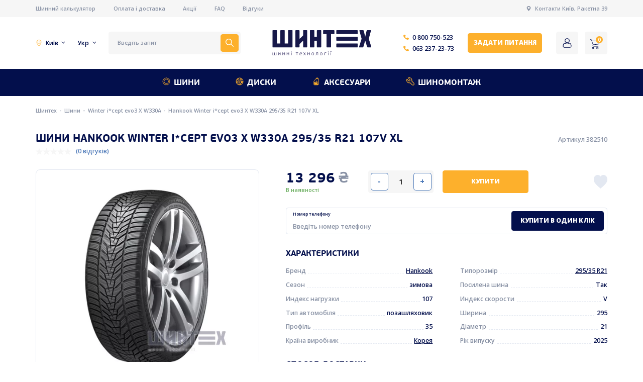

--- FILE ---
content_type: text/html; charset=UTF-8
request_url: https://shinteh.com.ua/product/hankook-winter-i_cept-evo3-x-w330a-295-35-r21-107v-xl
body_size: 30155
content:
<!DOCTYPE html>
<html lang="uk">
	
	<head>
		<meta charset="UTF-8">
<meta name="viewport" content="width=device-width, initial-scale=1, maximum-scale=1">
<meta name="csrf-token" content="Ca7jAzdqNTm6sEgRUPyCihUuuMYJUXOOoWd9kvh1">

<link rel="shortcut icon" href="/images/favicon.jpg" type="image/x-icon">


	<meta property="og:image" content="https://shinteh.com.ua/images/og.jpeg">

<meta property="og:type" content="website" />
<meta property="og:url" content="https://shinteh.com.ua/product/hankook-winter-i_cept-evo3-x-w330a-295-35-r21-107v-xl" />
<meta property="og:image" content="https://shinteh.com.ua/images/og.jpeg" />
<meta property="twitter:image" content="https://shinteh.com.ua/images/og.jpeg" />
<meta property="og:site_name" content="Shinteh" />

<meta name="google-site-verification" content="R5rooi7AgRXrNGN6Hq2juGI0DjQtKCuCbTsniG65jm4" />

<!-- Google tag (gtag.js) 
	
<script async src="https://www.googletagmanager.com/gtag/js?id=G-GE5HECTKHT"></script>
<script>
  window.dataLayer = window.dataLayer || [];
  function gtag(){dataLayer.push(arguments);}
  gtag('js', new Date());

  gtag('config', 'G-GE5HECTKHT');
</script>
 Google Tag Manager -->
<script>/*(function(w,d,s,l,i){w[l]=w[l]||[];w[l].push({'gtm.start':
	new Date().getTime(),event:'gtm.js'});var f=d.getElementsByTagName(s)[0],
	j=d.createElement(s),dl=l!='dataLayer'?'&l='+l:'';j.async=true;j.src=
	'https://www.googletagmanager.com/gtm.js?id='+i+dl;f.parentNode.insertBefore(j,f);
	})(window,document,'script','dataLayer','GTM-KKM7G6RK');*/</script>
	<!-- End Google Tag Manager -->





<script>
	// if (navigator.serviceWorker.controller) {
	// 	console.log('[PWA Builder] active service worker found, no need to register')
	// } else {
	// 	console.log(1)
	// 	navigator.serviceWorker.register('/sw.js', {
	// 		scope: './'
	// 	}).then(function(reg) {

	// 	});
	// }

	// if ('serviceWorker' in navigator) {
    //     navigator.serviceWorker.register('/sw.js', {
    //         scope: '.' // THIS IS REQUIRED FOR RUNNING A PROGRESSIVE WEB APP FROM A NON_ROOT PATH
    //     }).then(function(registration) {
    //         // Registration was successful
    //         // console.log('ServiceWorker registration successful with scope: ', registration.scope);
    //     }, function(err) {
    //         // registration failed :(
    //         // console.log('ServiceWorker registration failed: ', err);
    //     });
    // }
</script>

			<link rel="alternate" hreflang="ru-ua" href="https://shinteh.com.ua/ru/product/hankook-winter-i_cept-evo3-x-w330a-295-35-r21-107v-xl"/>
			<link rel="alternate" hreflang="uk-ua" href="https://shinteh.com.ua/product/hankook-winter-i_cept-evo3-x-w330a-295-35-r21-107v-xl"/>
	<link rel="alternate" href="https://shinteh.com.ua/product/hankook-winter-i_cept-evo3-x-w330a-295-35-r21-107v-xl" hreflang="x-default" />


<script>
	var is_mobile = false

	var lang = document.querySelector('html').getAttribute('lang')

	if (lang === 'uk')  {
		lang = ''
	} else {
		lang = '/' + lang;
	} 

</script>

<link rel="preload" href="/fonts/PFBeauSansPro-Bold.woff" as="font" type="font/woff" crossorigin>


<link rel="preconnect" href="https://fonts.googleapis.com">
<link rel="preconnect" href="https://fonts.gstatic.com" crossorigin>
<link href="https://fonts.googleapis.com/css2?family=Open+Sans:wght@400;500;600;700;800&family=Source+Sans+Pro&display=swap" rel="stylesheet">

<style>

	@font-face {
		font-family: 'PF BeauSans Pro';
		src: local('PF BeauSans Pro'), url('/fonts/PFBeauSansPro-Bold.woff') format('woff');
		font-weight: bold;
		font-style: normal;
		font-display: swap;
	}

	/* @font-face {
		font-family: 'PF BeauSans Pro';
		src: url('/fonts/PFBeauSansPro-Regular.ttf') format('truetype');
		font-weight: normal;
		font-style: normal;
		font-display: swap;
	} */
</style>


<!-- Google Tag Manager -->
<script>
setTimeout(()=>{
	(function(w,d,s,l,i){w[l]=w[l]||[];w[l].push({'gtm.start':
	new Date().getTime(),event:'gtm.js'});var f=d.getElementsByTagName(s)[0],
	j=d.createElement(s),dl=l!='dataLayer'?'&l='+l:'';j.async=true;j.src=
	'https://www.googletagmanager.com/gtm.js?id='+i+dl;f.parentNode.insertBefore(j,f);
	})(window,document,'script','dataLayer','GTM-M26L2BZ');
}, 4000)
</script>
	<!-- End Google Tag Manager -->


<script type="application/ld+json">
{
 "@context": "http://schema.org",
 "@type": "Organization",
 "name": "Шинтех",
 "url": "https://shinteh.com.ua/",
 "logo": "https://shinteh.com.ua/photos/1/shinteh_UKR.svg",
 "email": "info@shinteh.com",
 "description": "Шинтех — офіційний партнер компаній-лідерів з виробництва автомобільних шин.",
  "address": [{
    "@type": "PostalAddress",
    "streetAddress": "вулиця Ракетна 39",
    "addressLocality": "Київ",
    "addressCountry": "Україна"
    }],
"contactPoint": [
			{
		"@type": "ContactPoint",
		"telephone": "0800750523",
		"contactType": "customer service"
		}
		,			{
		"@type": "ContactPoint",
		"telephone": "+380632372373",
		"contactType": "customer service"
		}
			]
}
</script>

<script type="application/ld+json">
 {
 "@context": "http://schema.org",
 "@type": "Store",
 "name": "Шинтех",
 "image": "https://shinteh.com.ua/photos/1/shinteh_UKR.svg",
 "openingHoursSpecification": [
 {
 "@type": "OpeningHoursSpecification",
 "dayOfWeek": [
			"Понеділок"
		,			"Вівторок"
		,			"Середа"
		,			"Четвер"
		,			"Пʼятниця"
			 ],
 "opens": "09:00",
 "closes": "18:00"
 },
 {
 "@type": "OpeningHoursSpecification",
 "dayOfWeek": [
			"Субота"
			 ],
 "opens": "10:00",
 "closes": "16:00"
}],
"telephone": "+380442372373",
"address": {
"@type": "PostalAddress",
"streetAddress": "вулиця Ракетна 39",
"addressLocality": "Київ",
"addressCountry": "Україна"
},
"geo": {
        "@type": "GeoCoordinates",
        "latitude": 50.383694,
        "longitude": 30.543764
     }
}
</script>
		<title>Шини Hankook Winter i*cept evo3 X W330A 295/35 R21 107V XL - купити в Україні, огляд, ціна, відгуки - Шинтех</title>
		<meta name="description" content="Купити шини Hankook Winter i*cept evo3 X W330A 295/35 R21 107V XL в Україні ✅ Акції, Знижки, Швидка доставка 🚘 Замовити шини і диски в Шинтех 🔥">
		<meta name="keywords" content="">
		
		
		
		
		
		
		<link rel='stylesheet' href='/css/cache/catalog_product1193f721be4b4c8425f9fd9dcb91afe3.css?v=1550709402'>
        
	</head>

	<body style="--width: 0;" id="transition_disabled">

		<!-- Google Tag Manager (noscript) -->
		<noscript>
			<iframe src="https://www.googletagmanager.com/ns.html?id=GTM-M26L2BZ" height="0" width="0" style="display:none;visibility:hidden">
			</iframe>
		</noscript>
	<!-- End Google Tag Manager (noscript) -->
	<!-- Google Tag Manager (noscript) -->
<!--<noscript><iframe src="https://www.googletagmanager.com/ns.html?id=GTM-KKM7G6RK"
	height="0" width="0" style="display:none;visibility:hidden"></iframe></noscript>-->
	<!-- End Google Tag Manager (noscript) -->

		<div class="first-header desktop">
	<div class="container">
		<div class="first-header-inner">
			
			<div class="first-header-links">
									<a href="/calculator" class="small-text-for-smt color-grey first-header-link">
						Шинний калькулятор
					</a>
									<a href="/delivery" class="small-text-for-smt color-grey first-header-link">
						Оплата і доставка
					</a>
									<a href="/blog/discounts" class="small-text-for-smt color-grey first-header-link">
						Акції
					</a>
									<a href="/faq" class="small-text-for-smt color-grey first-header-link">
						FAQ
					</a>
									<a href="/reviews" class="small-text-for-smt color-grey first-header-link">
						Відгуки
					</a>
							</div>

			<div class="first-header-address">
				<svg class="first-header-address-svg" width="12" height="12" viewBox="0 0 12 12" fill="none" xmlns="http://www.w3.org/2000/svg">
					<path d="M6.15136 0.00250112C3.71441 -0.0796255 1.71313 1.87139 1.71313 4.28979C1.71313 7.03441 4.34703 9.02627 5.82332 11.8908C5.89828 12.0363 6.10765 12.0365 6.18286 11.891C7.51838 9.31352 9.80096 7.58514 10.224 5.10199C10.662 2.53242 8.75647 0.0903287 6.15136 0.00250112ZM6.00288 6.53679C4.76192 6.53679 3.75588 5.53074 3.75588 4.28979C3.75588 3.04885 4.76194 2.04279 6.00288 2.04279C7.24385 2.04279 8.2499 3.04885 8.2499 4.28979C8.2499 5.53074 7.24385 6.53679 6.00288 6.53679Z" fill="#8992A5"/>
					<clipPath>
						<rect width="12" height="12" fill="white"/>
					</clipPath>
				</svg>
				<a href="https://shinteh.com.ua/contacts" target="_blank" class="small-text-for-smt color-grey">
					Контакти Київ, Ракетна 39
				</a>				
			</div>
		</div>
	</div>
</div>

<header class="desktop">
	<div class="container">
		<div class="header-inner">

			<div class="extra-text color-main header-selector header-selector-city-wrapper">
				<svg class="city-svg" width="14" height="14" viewBox="0 0 14 14" fill="none" xmlns="http://www.w3.org/2000/svg">
					<path d="M6.99977 2.12329C5.31718 2.12329 3.94824 3.49218 3.94824 5.17477C3.94824 6.85735 5.31718 8.22624 6.99977 8.22624C8.68236 8.22624 10.0513 6.85735 10.0513 5.17477C10.0513 3.49218 8.68236 2.12329 6.99977 2.12329ZM6.99977 7.40541C5.76976 7.40541 4.76902 6.40472 4.76902 5.17471C4.76902 3.9447 5.76976 2.94407 6.99977 2.94407C8.22978 2.94407 9.23053 3.94475 9.23053 5.17477C9.23053 6.40478 8.22984 7.40541 6.99977 7.40541Z" fill="#FDB02C"/>
					<path d="M6.99968 0C4.14645 0 1.8252 2.32126 1.8252 5.17449C1.8252 6.81998 3.20519 9.27152 4.02777 10.5863C4.56899 11.4514 5.15059 12.2747 5.66538 12.9045C6.49168 13.9153 6.78743 13.9999 6.99974 13.9999C7.21522 13.9999 7.49445 13.9153 8.31818 12.9039C8.83412 12.2703 9.41599 11.4475 9.95666 10.587C10.7849 9.26895 12.1742 6.81303 12.1742 5.17443C12.1742 2.32126 9.85297 0 6.99968 0ZM9.38764 9.94795C8.32633 11.6706 7.35196 12.8347 6.99481 13.1319C6.63581 12.8439 5.67725 11.7075 4.60111 9.95336C3.35862 7.92797 2.64602 6.18612 2.64602 5.17449C2.64597 2.77383 4.59903 0.820774 6.99968 0.820774C9.40034 0.820774 11.3534 2.77383 11.3534 5.17449C11.3535 6.18032 10.6369 7.92014 9.38764 9.94795Z" fill="#FDB02C"/>
				</svg>
				<span class="header-selector-city">
					Київ
				</span>	
				<div class="header-cities">
					<div class="header-cities-inner">
						<div class="small-text-for-smt color-main header-city active">Київ</div>
													<div class="small-text-for-smt color-main header-city" onclick="set_region(this, '/api/set-region')">Вінниця</div>						
													<div class="small-text-for-smt color-main header-city" onclick="set_region(this, '/api/set-region')">Дніпро</div>						
													<div class="small-text-for-smt color-main header-city" onclick="set_region(this, '/api/set-region')">Донецьк</div>						
													<div class="small-text-for-smt color-main header-city" onclick="set_region(this, '/api/set-region')">Житомир</div>						
													<div class="small-text-for-smt color-main header-city" onclick="set_region(this, '/api/set-region')">Запоріжжя</div>						
													<div class="small-text-for-smt color-main header-city" onclick="set_region(this, '/api/set-region')">Івано-Франківськ</div>						
													<div class="small-text-for-smt color-main header-city" onclick="set_region(this, '/api/set-region')">Кіровоград</div>						
													<div class="small-text-for-smt color-main header-city" onclick="set_region(this, '/api/set-region')">Луганськ</div>						
													<div class="small-text-for-smt color-main header-city" onclick="set_region(this, '/api/set-region')">Луцьк</div>						
													<div class="small-text-for-smt color-main header-city" onclick="set_region(this, '/api/set-region')">Львів</div>						
													<div class="small-text-for-smt color-main header-city" onclick="set_region(this, '/api/set-region')">Маріуполь</div>						
													<div class="small-text-for-smt color-main header-city" onclick="set_region(this, '/api/set-region')">Миколаїв</div>						
													<div class="small-text-for-smt color-main header-city" onclick="set_region(this, '/api/set-region')">Одеса</div>						
													<div class="small-text-for-smt color-main header-city" onclick="set_region(this, '/api/set-region')">Полтава</div>						
													<div class="small-text-for-smt color-main header-city" onclick="set_region(this, '/api/set-region')">Рівне</div>						
													<div class="small-text-for-smt color-main header-city" onclick="set_region(this, '/api/set-region')">Севастополь</div>						
													<div class="small-text-for-smt color-main header-city" onclick="set_region(this, '/api/set-region')">Суми</div>						
													<div class="small-text-for-smt color-main header-city" onclick="set_region(this, '/api/set-region')">Тернопіль</div>						
													<div class="small-text-for-smt color-main header-city" onclick="set_region(this, '/api/set-region')">Ужгород</div>						
													<div class="small-text-for-smt color-main header-city" onclick="set_region(this, '/api/set-region')">Харків</div>						
													<div class="small-text-for-smt color-main header-city" onclick="set_region(this, '/api/set-region')">Херсон</div>						
													<div class="small-text-for-smt color-main header-city" onclick="set_region(this, '/api/set-region')">Хмельницький</div>						
													<div class="small-text-for-smt color-main header-city" onclick="set_region(this, '/api/set-region')">Черкаси</div>						
													<div class="small-text-for-smt color-main header-city" onclick="set_region(this, '/api/set-region')">Чернівці</div>						
													<div class="small-text-for-smt color-main header-city" onclick="set_region(this, '/api/set-region')">Чернігів</div>						
											</div>
				</div>
			</div>
			<div class="extra-text color-main header-selector header-langs">
				Укр
				<div class="langs">
											<a href="https://shinteh.com.ua/ru/product/hankook-winter-i_cept-evo3-x-w330a-295-35-r21-107v-xl" class="small-text-for-smt color-main lang">Рус</a>
											<a href="https://shinteh.com.ua/product/hankook-winter-i_cept-evo3-x-w330a-295-35-r21-107v-xl" class="small-text-for-smt color-main lang">Укр</a>
									</div>
			</div>

			<div class="search-form" onclick="openModal('search')">
				<input type="text" class="small-text-for-smt color-grey input-search" placeholder="Введіть запит" required>
				<button class="search-btn">
					<svg class="search-btn-svg" width="18" height="18" viewBox="0 0 18 18" fill="none" xmlns="http://www.w3.org/2000/svg">
						<path d="M17.8901 16.8296L12.6613 11.6007C13.653 10.3764 14.25 8.81977 14.25 7.12503C14.25 3.19631 11.0537 0 7.12499 0C3.19627 0 0 3.19631 0 7.12503C0 11.0537 3.19631 14.2501 7.12503 14.2501C8.81977 14.2501 10.3764 13.653 11.6007 12.6613L16.8296 17.8902C16.9761 18.0366 17.2135 18.0366 17.36 17.8902L17.8902 17.3599C18.0366 17.2135 18.0366 16.976 17.8901 16.8296ZM7.12503 12.75C4.02322 12.75 1.50001 10.2268 1.50001 7.12503C1.50001 4.02322 4.02322 1.50001 7.12503 1.50001C10.2268 1.50001 12.75 4.02322 12.75 7.12503C12.75 10.2268 10.2268 12.75 7.12503 12.75Z" fill="white"/>
					</svg>
				</button>
			</div>

			<a href="/">
				<img src="/photos/1/shinteh_UKR.svg" alt="Shinteh" title="Shinteh" class="logo">
			</a>

			<div class="header-phones">
									<a href="tel:0800750523" class="extra-text color-main header-phone">
						<svg class="header-phone-svg" width="12" height="12" viewBox="0 0 12 12" fill="none" xmlns="http://www.w3.org/2000/svg">
							<path d="M11.6735 8.80679L9.99885 7.13215C9.40077 6.53407 8.38403 6.77332 8.14479 7.55081C7.96537 8.08911 7.36728 8.38815 6.82901 8.26851C5.63284 7.96947 4.01801 6.41445 3.71897 5.15847C3.53954 4.62018 3.89839 4.02209 4.43667 3.84269C5.21418 3.60346 5.45341 2.58671 4.85533 1.98863L3.18069 0.313994C2.70222 -0.104665 1.98452 -0.104665 1.56586 0.313994L0.429504 1.45035C-0.706856 2.64652 0.549121 5.81637 3.36012 8.62736C6.17111 11.4384 9.34096 12.7542 10.5371 11.558L11.6735 10.4216C12.0922 9.94315 12.0922 9.22544 11.6735 8.80679Z" fill="#FDB02C"/>
							<clipPath>
								<rect width="12" height="12" fill="white"/>
							</clipPath>
						</svg>					
						0 800 750-523
					</a>
									<a href="tel:0632372373" class="extra-text color-main header-phone">
						<svg class="header-phone-svg" width="12" height="12" viewBox="0 0 12 12" fill="none" xmlns="http://www.w3.org/2000/svg">
							<path d="M11.6735 8.80679L9.99885 7.13215C9.40077 6.53407 8.38403 6.77332 8.14479 7.55081C7.96537 8.08911 7.36728 8.38815 6.82901 8.26851C5.63284 7.96947 4.01801 6.41445 3.71897 5.15847C3.53954 4.62018 3.89839 4.02209 4.43667 3.84269C5.21418 3.60346 5.45341 2.58671 4.85533 1.98863L3.18069 0.313994C2.70222 -0.104665 1.98452 -0.104665 1.56586 0.313994L0.429504 1.45035C-0.706856 2.64652 0.549121 5.81637 3.36012 8.62736C6.17111 11.4384 9.34096 12.7542 10.5371 11.558L11.6735 10.4216C12.0922 9.94315 12.0922 9.22544 11.6735 8.80679Z" fill="#FDB02C"/>
							<clipPath>
								<rect width="12" height="12" fill="white"/>
							</clipPath>
						</svg>					
						063 237-23-73
					</a>
							</div>

			<div class="btn small-btn-text color-white btn-yellow btn-small btn-header" onclick="open_callback_modal()">
        Задати питання
    </div>


			<div class="header-btns">


				<a class="header-btn"  
											onclick="open_login_modal()" 
					 
				>

					<svg class="header-btn-icon" width="24" height="24" viewBox="0 0 24 24" fill="none" xmlns="http://www.w3.org/2000/svg">
						<path d="M11.9998 11.9999C13.4652 11.9999 14.7339 11.4743 15.7709 10.4374C16.8075 9.40058 17.3332 8.13199 17.3332 6.66642C17.3332 5.20135 16.8076 3.9326 15.7707 2.89546C14.7338 1.85883 13.465 1.33325 11.9998 1.33325C10.5343 1.33325 9.26577 1.85883 8.229 2.89563C7.19224 3.93243 6.6665 5.20118 6.6665 6.66642C6.6665 8.13199 7.19224 9.40074 8.229 10.4375C9.26611 11.4742 10.5348 11.9999 11.9998 11.9999ZM9.14667 3.81315C9.94219 3.0176 10.8754 2.6309 11.9998 2.6309C13.1241 2.6309 14.0575 3.0176 14.8532 3.81315C15.6487 4.60887 16.0356 5.54228 16.0356 6.66642C16.0356 7.79089 15.6487 8.72413 14.8532 9.51985C14.0575 10.3156 13.1241 10.7023 11.9998 10.7023C10.8757 10.7023 9.94253 10.3154 9.14667 9.51985C8.35098 8.7243 7.96411 7.79089 7.96411 6.66642C7.96411 5.54228 8.35098 4.60887 9.14667 3.81315Z" fill="#030F4C"/>
						<path d="M21.288 17.8993C21.2578 17.4973 21.1966 17.0587 21.1067 16.5956C21.0159 16.129 20.8989 15.6879 20.759 15.2847C20.6142 14.868 20.4177 14.4565 20.1745 14.0622C19.9224 13.6529 19.626 13.2965 19.2935 13.0032C18.9458 12.6964 18.5201 12.4498 18.0278 12.2698C17.5372 12.0908 16.9935 12.0002 16.4119 12.0002C16.1835 12.0002 15.9627 12.0866 15.5361 12.3427C15.2735 12.5006 14.9664 12.6832 14.6237 12.8852C14.3306 13.0574 13.9335 13.2188 13.4431 13.3648C12.9647 13.5076 12.4788 13.58 11.9992 13.58C11.5198 13.58 11.034 13.5076 10.5552 13.3648C10.0653 13.2189 9.6681 13.0576 9.37552 12.8853C9.036 12.6853 8.72874 12.5026 8.46227 12.3425C8.03604 12.0864 7.81515 12 7.58675 12C7.00501 12 6.4615 12.0908 5.97108 12.27C5.47912 12.4496 5.05323 12.6963 4.70517 13.0034C4.37265 13.2968 4.07631 13.6531 3.82436 14.0622C3.58145 14.4565 3.38481 14.8679 3.24006 15.2849C3.10025 15.6881 2.98332 16.129 2.89251 16.5956C2.80238 17.0581 2.74144 17.4968 2.71123 17.8998C2.68153 18.2938 2.6665 18.7039 2.6665 19.1182C2.6665 20.1953 3.03778 21.0673 3.76991 21.7103C4.49299 22.3449 5.44959 22.6667 6.61325 22.6667H17.3865C18.5498 22.6667 19.5064 22.3449 20.2296 21.7103C20.9619 21.0677 21.3332 20.1955 21.3332 19.1181C21.333 18.7023 21.3178 18.2923 21.288 17.8993ZM19.3256 20.8343C18.8478 21.2537 18.2135 21.4575 17.3863 21.4575H6.61325C5.78587 21.4575 5.15155 21.2537 4.67393 20.8344C4.20536 20.4231 3.97765 19.8616 3.97765 19.1182C3.97765 18.7316 3.99148 18.3499 4.01913 17.9834C4.0461 17.6239 4.10124 17.2289 4.183 16.8092C4.26374 16.3947 4.3665 16.0057 4.48872 15.6536C4.60599 15.3159 4.76594 14.9815 4.96429 14.6595C5.1536 14.3525 5.37141 14.0891 5.61176 13.8769C5.83657 13.6784 6.11993 13.516 6.45382 13.3941C6.76262 13.2814 7.10965 13.2197 7.48638 13.2104C7.5323 13.2329 7.61407 13.2759 7.74653 13.3555C8.01606 13.5175 8.32674 13.7023 8.67019 13.9046C9.05733 14.1323 9.55612 14.3379 10.152 14.5153C10.7613 14.6969 11.3826 14.7892 11.9993 14.7892C12.6161 14.7892 13.2376 14.6969 13.8465 14.5154C14.4429 14.3377 14.9415 14.1323 15.3292 13.9043C15.6807 13.6972 15.9826 13.5177 16.2522 13.3555C16.3846 13.2761 16.4664 13.2329 16.5123 13.2104C16.8892 13.2197 17.2362 13.2814 17.5452 13.3941C17.8789 13.516 18.1623 13.6786 18.3871 13.8769C18.6274 14.089 18.8453 14.3523 19.0346 14.6596C19.2331 14.9815 19.3932 15.3161 19.5103 15.6534C19.6327 16.006 19.7356 16.3949 19.8162 16.809C19.8978 17.2295 19.9531 17.6246 19.9801 17.9836V17.9839C20.0079 18.3489 20.0219 18.7305 20.0221 19.1182C20.0219 19.8617 19.7942 20.4231 19.3256 20.8343Z" fill="#030F4C"/>
					</svg>
				</a>

				<div class="header-btn header-cart" onclick="open_modal_cart()">
					<svg class="header-btn-icon" width="22" height="22" viewBox="0 0 22 22" fill="none" xmlns="http://www.w3.org/2000/svg">
						<path d="M7.01795 17.1121C5.74946 17.1121 4.72119 18.1404 4.72119 19.4088C4.72119 20.6773 5.74951 21.7056 7.01795 21.7056C8.28645 21.7056 9.31471 20.6773 9.31471 19.4088C9.31476 18.1404 8.28645 17.1121 7.01795 17.1121ZM7.01795 20.6848C6.31324 20.6848 5.74199 20.1136 5.74199 19.4089C5.74199 18.7042 6.31324 18.1329 7.01795 18.1329C7.72266 18.1329 8.29392 18.7042 8.29392 19.4089C8.29397 20.1136 7.72266 20.6848 7.01795 20.6848Z" fill="#030F4C"/>
						<path d="M16.7157 17.1121C15.4472 17.1121 14.4189 18.1404 14.4189 19.4088C14.4189 20.6773 15.4473 21.7056 16.7157 21.7056C17.9842 21.7056 19.0125 20.6773 19.0125 19.4088C19.0125 18.1404 17.9842 17.1121 16.7157 17.1121ZM16.7157 20.6848C16.011 20.6848 15.4397 20.1136 15.4397 19.4089C15.4397 18.7042 16.011 18.1329 16.7157 18.1329C17.4204 18.1329 17.9917 18.7042 17.9917 19.4089C17.9917 20.1136 17.4204 20.6848 16.7157 20.6848Z" fill="#030F4C"/>
						<path d="M21.896 3.71412C21.7897 3.59802 21.6443 3.52533 21.4877 3.50995L4.8743 3.28027L4.41494 1.87667C4.09134 0.938376 3.21268 0.304936 2.22022 0.294434H0.510397C0.228504 0.294434 0 0.522937 0 0.80483C0 1.08672 0.228504 1.31523 0.510397 1.31523H2.22022C2.77517 1.32749 3.26383 1.68382 3.44519 2.20843L6.68621 11.9825L6.43104 12.5694C6.14641 13.3034 6.23189 14.1295 6.66071 14.7897C7.08543 15.438 7.79996 15.8382 8.57471 15.8615H18.5019C18.7838 15.8615 19.0123 15.633 19.0123 15.3511C19.0123 15.0692 18.7838 14.8407 18.5019 14.8407H8.57467C8.13715 14.8298 7.73441 14.5996 7.50283 14.2282C7.27383 13.8614 7.22679 13.4095 7.37524 13.0033L7.57942 12.5439L18.3233 11.421C19.5034 11.291 20.4742 10.4327 20.7477 9.27734L21.9726 4.14788C22.0278 4.00017 21.9985 3.83404 21.896 3.71412ZM19.7524 9.04772C19.5867 9.79145 18.9552 10.34 18.1957 10.4003L7.57942 11.4976L5.20606 4.30106L20.8497 4.53074L19.7524 9.04772Z" fill="#030F4C"/>
						<clipPath>
							<rect width="22" height="22" fill="white"/>
						</clipPath>
					</svg>
					<div class="header-cart-count">0</div>
				</div>
			</div>

		</div>
	</div>
</header>

<div class="header-menu desktop">
	<div class="container">
		<div class="header-menu-inner">

							<div class="header-menu-item-wrapper  with-back ">
					<a href="/products/shiny" class="h4 color-white header-menu-item">
						<img src="/photos/1/menu1.svg" alt="Шини" title="Шини" class="header-menu-item-svg">
						Шини
					</a>
											<div class="menu-hovered">
							
							<div class="menu-hovered-cols">

																	<div class="menu-hovered-col">
										<div class="subtitle color-grey menu-hovered-subtitle">Бренди</div>
										
																					<div class="menu-hovered-links-block">
																									<div class="menu-hovered-links">
																													<a href="/products/shiny/brand--apollo" class="main-text color-main menu-hovered-link">
																Apollo
															</a>										
																													<a href="/products/shiny/brand--barum" class="main-text color-main menu-hovered-link">
																Barum
															</a>										
																													<a href="/products/shiny/brand--bridgestone" class="main-text color-main menu-hovered-link">
																Bridgestone
															</a>										
																													<a href="/products/shiny/brand--continental" class="main-text color-main menu-hovered-link">
																Continental
															</a>										
																													<a href="/products/shiny/brand--fulda" class="main-text color-main menu-hovered-link">
																Fulda
															</a>										
																													<a href="/products/shiny/brand--general-tire" class="main-text color-main menu-hovered-link">
																General Tire
															</a>										
																													<a href="/products/shiny/brand--gislaved" class="main-text color-main menu-hovered-link">
																Gislaved
															</a>										
																													<a href="/products/shiny/brand--goodyear" class="main-text color-main menu-hovered-link">
																Goodyear
															</a>										
																											</div>
																									<div class="menu-hovered-links">
																													<a href="/products/shiny/brand--hankook" class="main-text color-main menu-hovered-link">
																Hankook
															</a>										
																													<a href="/products/shiny/brand--laufenn" class="main-text color-main menu-hovered-link">
																Laufenn
															</a>										
																													<a href="/products/shiny/brand--matador" class="main-text color-main menu-hovered-link">
																Matador
															</a>										
																													<a href="/products/shiny/brand--michelin" class="main-text color-main menu-hovered-link">
																Michelin
															</a>										
																													<a href="/products/shiny/brand--nexen" class="main-text color-main menu-hovered-link">
																Nexen
															</a>										
																													<a href="/products/shiny/brand--petlas" class="main-text color-main menu-hovered-link">
																Petlas
															</a>										
																													<a href="/products/shiny/brand--powertrac" class="main-text color-main menu-hovered-link">
																Powertrac
															</a>										
																													<a href="/products/shiny/brand--roadmarch" class="main-text color-main menu-hovered-link">
																Roadmarch
															</a>										
																											</div>
																							</div>
																			</div>
																	<div class="menu-hovered-col">
										<div class="subtitle color-grey menu-hovered-subtitle">Сезон</div>
										
										
																							<a href="/products/shiny/season--zimnyaya" class="main-text color-main menu-hovered-season-item">
													<img src="/photos/1/snow.svg" alt="Зимові" title="Зимові" class="menu-hovered-season-icon">
													Зимові
												</a>
																							<a href="/products/shiny/season--letnyaya" class="main-text color-main menu-hovered-season-item">
													<img src="/photos/1/sun.svg" alt="Літні" title="Літні" class="menu-hovered-season-icon">
													Літні
												</a>
																							<a href="/products/shiny/season--vsesezonnaya" class="main-text color-main menu-hovered-season-item">
													<img src="/photos/1/allseason.svg" alt="Всесезонні" title="Всесезонні" class="menu-hovered-season-icon">
													Всесезонні
												</a>
											
																			</div>
																	<div class="menu-hovered-col">
										<div class="subtitle color-grey menu-hovered-subtitle">Марка авто</div>
										
																					<div class="menu-hovered-links-block">
																									<div class="menu-hovered-links">
																													<a href="/find/shiny/audi" class="main-text color-main menu-hovered-link">
																Audi
															</a>										
																													<a href="/find/shiny/bmw" class="main-text color-main menu-hovered-link">
																BMW
															</a>										
																													<a href="/find/shiny/chevrolet" class="main-text color-main menu-hovered-link">
																Chevrolet
															</a>										
																													<a href="/find/shiny/chrysler" class="main-text color-main menu-hovered-link">
																Chrysler
															</a>										
																													<a href="/find/shiny/dacia" class="main-text color-main menu-hovered-link">
																Dacia
															</a>										
																													<a href="/find/shiny/daewoo" class="main-text color-main menu-hovered-link">
																Daewoo
															</a>										
																													<a href="/find/shiny/fiat" class="main-text color-main menu-hovered-link">
																Fiat
															</a>										
																													<a href="/find/shiny/geely" class="main-text color-main menu-hovered-link">
																Geely
															</a>										
																											</div>
																									<div class="menu-hovered-links">
																													<a href="/find/shiny/hyundai" class="main-text color-main menu-hovered-link">
																Hyundai
															</a>										
																													<a href="/find/shiny/infiniti" class="main-text color-main menu-hovered-link">
																Infiniti
															</a>										
																													<a href="/find/shiny/kia" class="main-text color-main menu-hovered-link">
																Kia
															</a>										
																													<a href="/find/shiny/mazda" class="main-text color-main menu-hovered-link">
																Mazda
															</a>										
																													<a href="/find/shiny/opel" class="main-text color-main menu-hovered-link">
																Opel
															</a>										
																													<a href="/find/shiny/renault" class="main-text color-main menu-hovered-link">
																Renault
															</a>										
																													<a href="/find/shiny/tesla" class="main-text color-main menu-hovered-link">
																Tesla
															</a>										
																													<a href="/find/shiny/toyota" class="main-text color-main menu-hovered-link">
																Toyota
															</a>										
																											</div>
																							</div>
																			</div>
																	<div class="menu-hovered-col">
										<div class="subtitle color-grey menu-hovered-subtitle">Діаметр</div>
										
										
											<div class="menu-hovered-diameter-items">
																									<a href="/products/shiny/diametr--13" class="extra-text color-main menu-hovered-diameter-item">
														R13
													</a>
																									<a href="/products/shiny/diametr--14" class="extra-text color-main menu-hovered-diameter-item">
														R14
													</a>
																									<a href="/products/shiny/diametr--14c" class="extra-text color-main menu-hovered-diameter-item">
														R14C
													</a>
																									<a href="/products/shiny/diametr--15" class="extra-text color-main menu-hovered-diameter-item">
														R15
													</a>
																									<a href="/products/shiny/diametr--15c" class="extra-text color-main menu-hovered-diameter-item">
														R15C
													</a>
																									<a href="/products/shiny/diametr--16" class="extra-text color-main menu-hovered-diameter-item">
														R16
													</a>
																									<a href="/products/shiny/diametr--16c" class="extra-text color-main menu-hovered-diameter-item">
														R16C
													</a>
																									<a href="/products/shiny/diametr--17" class="extra-text color-main menu-hovered-diameter-item">
														R17
													</a>
																									<a href="/products/shiny/diametr--17c" class="extra-text color-main menu-hovered-diameter-item">
														R17C
													</a>
																									<a href="/products/shiny/diametr--18" class="extra-text color-main menu-hovered-diameter-item">
														R18
													</a>
																									<a href="/products/shiny/diametr--19" class="extra-text color-main menu-hovered-diameter-item">
														R19
													</a>
																									<a href="/products/shiny/diametr--20" class="extra-text color-main menu-hovered-diameter-item">
														R20
													</a>
																									<a href="/products/shiny/diametr--21" class="extra-text color-main menu-hovered-diameter-item">
														R21
													</a>
																									<a href="/products/shiny/diametr--22" class="extra-text color-main menu-hovered-diameter-item">
														R22
													</a>
																									<a href="/products/shiny/" class="extra-text color-main menu-hovered-diameter-item">
														Усі діаметри
													</a>
																							</div>

																			</div>
																	<div class="menu-hovered-col">
										<div class="subtitle color-grey menu-hovered-subtitle">Типорозмір</div>
										
																					<div class="menu-hovered-links-block">
																									<div class="menu-hovered-links">
																													<a href="/products/shiny/width--215/height--55/diametr--17" class="main-text color-main menu-hovered-link">
																215/55 R17
															</a>										
																													<a href="/products/shiny/width--225/height--65/diametr--17" class="main-text color-main menu-hovered-link">
																225/65 R17
															</a>										
																													<a href="/products/shiny/width--235/height--65/diametr--17" class="main-text color-main menu-hovered-link">
																235/65 R17
															</a>										
																													<a href="/products/shiny/width--225/height--55/diametr--18" class="main-text color-main menu-hovered-link">
																225/55 R18
															</a>										
																													<a href="/products/shiny/width--235/height--55/diametr--18" class="main-text color-main menu-hovered-link">
																235/55 R18
															</a>										
																													<a href="/products/shiny/width--235/height--60/diametr--18" class="main-text color-main menu-hovered-link">
																235/60 R18
															</a>										
																													<a href="/products/shiny/width--235/height--55/diametr--19" class="main-text color-main menu-hovered-link">
																235/55 R19
															</a>										
																													<a href="/products/shiny/width--255/height--50/diametr--19" class="main-text color-main menu-hovered-link">
																255/50 R19
															</a>										
																											</div>
																									<div class="menu-hovered-links">
																													<a href="/products/shiny/width--255/height--50/diametr--20" class="main-text color-main menu-hovered-link">
																255/50 R20
															</a>										
																													<a href="/products/shiny/width--275/height--45/diametr--21" class="main-text color-main menu-hovered-link">
																275/45 R21
															</a>										
																													<a href="/products/shiny/width--185/height--65/diametr--14" class="main-text color-main menu-hovered-link">
																185/65 R14
															</a>										
																													<a href="/products/shiny/width--185/height--65/diametr--15" class="main-text color-main menu-hovered-link">
																185/65 R15
															</a>										
																													<a href="/products/shiny/width--195/height--65/diametr--15" class="main-text color-main menu-hovered-link">
																195/65 R15
															</a>										
																													<a href="/products/shiny/width--205/height--55/diametr--16" class="main-text color-main menu-hovered-link">
																205/55 R16
															</a>										
																													<a href="/products/shiny/width--215/height--65/diametr--16" class="main-text color-main menu-hovered-link">
																215/65 R16
															</a>										
																											</div>
																							</div>
																			</div>
															</div>

							<a class="btn small-btn-text color-white btn-blue btn-empty btn-100 btn-small btn-menu-hovered" href="/products/shiny" onclick="">
        Усі шини
    </a>

						</div>
									</div>
							<div class="header-menu-item-wrapper  with-back ">
					<a href="/products/diski" class="h4 color-white header-menu-item">
						<img src="/photos/1/menu2.svg" alt="Диски" title="Диски" class="header-menu-item-svg">
						Диски
					</a>
											<div class="menu-hovered">
							
							<div class="menu-hovered-cols">

																	<div class="menu-hovered-col">
										<div class="subtitle color-grey menu-hovered-subtitle">Диски з бренду</div>
										
																					<div class="menu-hovered-links-block">
																									<div class="menu-hovered-links">
																													<a href="/products/diski/brand--sportmax-racing" class="main-text color-main menu-hovered-link">
																Sportmax Racing
															</a>										
																													<a href="/products/diski/brand--replica" class="main-text color-main menu-hovered-link">
																Replica
															</a>										
																											</div>
																							</div>
																			</div>
																	<div class="menu-hovered-col">
										<div class="subtitle color-grey menu-hovered-subtitle">Тип</div>
										
																					<div class="menu-hovered-links-block">
																									<div class="menu-hovered-links">
																													<a href="/products/diski/type-disk--litoj" class="main-text color-main menu-hovered-link">
																Литі
															</a>										
																													<a href="/products/diski/type-disk--kovanyj" class="main-text color-main menu-hovered-link">
																Ковані
															</a>										
																													<a href="/products/diski/type-disk--stalnoj" class="main-text color-main menu-hovered-link">
																Сталеві
															</a>										
																											</div>
																							</div>
																			</div>
																	<div class="menu-hovered-col">
										<div class="subtitle color-grey menu-hovered-subtitle">Диски по маркам авто</div>
										
																					<div class="menu-hovered-links-block">
																									<div class="menu-hovered-links">
																													<a href="/find/diski/audi" class="main-text color-main menu-hovered-link">
																Audi
															</a>										
																													<a href="/find/diski/bmw" class="main-text color-main menu-hovered-link">
																BMW
															</a>										
																													<a href="/find/diski/honda" class="main-text color-main menu-hovered-link">
																Honda
															</a>										
																													<a href="/find/diski/hyundai" class="main-text color-main menu-hovered-link">
																Hyundai
															</a>										
																													<a href="/find/diski/land-rover" class="main-text color-main menu-hovered-link">
																Land Rover
															</a>										
																													<a href="/find/diski/lexus" class="main-text color-main menu-hovered-link">
																Lexus
															</a>										
																													<a href="/find/diski/mazda" class="main-text color-main menu-hovered-link">
																Mazda
															</a>										
																													<a href="/find/diski/mercedes-benz" class="main-text color-main menu-hovered-link">
																Mercedes-Benz
															</a>										
																											</div>
																									<div class="menu-hovered-links">
																													<a href="/find/diski/mitsubishi" class="main-text color-main menu-hovered-link">
																Mitsubishi
															</a>										
																													<a href="/find/diski/nissan" class="main-text color-main menu-hovered-link">
																Nissan
															</a>										
																													<a href="/find/diski/porsche" class="main-text color-main menu-hovered-link">
																Porsche
															</a>										
																													<a href="/find/diski/skoda" class="main-text color-main menu-hovered-link">
																Skoda
															</a>										
																													<a href="/find/diski/toyota" class="main-text color-main menu-hovered-link">
																Toyota
															</a>										
																													<a href="/find/diski/volkswagen" class="main-text color-main menu-hovered-link">
																Volkswagen
															</a>										
																													<a href="/find/diski/volvo" class="main-text color-main menu-hovered-link">
																Volvo
															</a>										
																											</div>
																							</div>
																			</div>
																	<div class="menu-hovered-col">
										<div class="subtitle color-grey menu-hovered-subtitle">Диски діаметром</div>
										
										
											<div class="menu-hovered-diameter-items">
																									<a href="/products/diski/diametr--13" class="extra-text color-main menu-hovered-diameter-item">
														R13
													</a>
																									<a href="/products/diski/diametr--14" class="extra-text color-main menu-hovered-diameter-item">
														R14
													</a>
																									<a href="/products/diski/diametr--15" class="extra-text color-main menu-hovered-diameter-item">
														R15
													</a>
																									<a href="/products/diski/diametr--16" class="extra-text color-main menu-hovered-diameter-item">
														R16
													</a>
																									<a href="/products/diski/diametr--17" class="extra-text color-main menu-hovered-diameter-item">
														R17
													</a>
																									<a href="/products/diski/diametr--17-5" class="extra-text color-main menu-hovered-diameter-item">
														R17.5
													</a>
																									<a href="/products/diski/diametr--18" class="extra-text color-main menu-hovered-diameter-item">
														R18
													</a>
																									<a href="/products/diski/diametr--19" class="extra-text color-main menu-hovered-diameter-item">
														R19
													</a>
																									<a href="/products/diski/diametr--19-5" class="extra-text color-main menu-hovered-diameter-item">
														R19.5
													</a>
																									<a href="/products/diski/diametr--20" class="extra-text color-main menu-hovered-diameter-item">
														R20
													</a>
																									<a href="/products/diski/diametr--21" class="extra-text color-main menu-hovered-diameter-item">
														R21
													</a>
																									<a href="/products/diski/diametr--22" class="extra-text color-main menu-hovered-diameter-item">
														R22
													</a>
																							</div>

																			</div>
																	<div class="menu-hovered-col">
										<div class="subtitle color-grey menu-hovered-subtitle">Размеры</div>
										
																					<div class="menu-hovered-links-block">
																									<div class="menu-hovered-links">
																													<a href="/products/diski/width--6/diametr--14/pcd--4x100" class="main-text color-main menu-hovered-link">
																6xR14 / 4x100
															</a>										
																													<a href="/products/diski/width--6-5/diametr--15/pcd--4x100" class="main-text color-main menu-hovered-link">
																6.5xR15 / 4x100
															</a>										
																													<a href="/products/diski/width--6-5/diametr--15/pcd--5x112" class="main-text color-main menu-hovered-link">
																6.5xR15 / 5x112
															</a>										
																													<a href="/products/diski/width--6-5/diametr--16/pcd--4x108" class="main-text color-main menu-hovered-link">
																6.5xR16 / 4x108
															</a>										
																													<a href="/products/diski/width--7/diametr--16/pcd--5x112" class="main-text color-main menu-hovered-link">
																7xR16 / 5x112
															</a>										
																													<a href="/products/diski/width--7/diametr--16/pcd--5x114-3" class="main-text color-main menu-hovered-link">
																7xR16 / 5x114.3
															</a>										
																													<a href="/products/diski/width--7-5/diametr--17/pcd--5x112" class="main-text color-main menu-hovered-link">
																7.5xR17 / 5x112
															</a>										
																													<a href="/products/diski/width--7-5/diametr--17/pcd--5x114-3" class="main-text color-main menu-hovered-link">
																7.5xR17 / 5x114.3
															</a>										
																											</div>
																									<div class="menu-hovered-links">
																													<a href="/products/diski/diametr--17/pcd--6x139-7/width--7-5" class="main-text color-main menu-hovered-link">
																7.5xR17 / 6x139.7
															</a>										
																													<a href="/products/diski/width--8/diametr--18/pcd--5x112" class="main-text color-main menu-hovered-link">
																8xR18 / 5x112
															</a>										
																													<a href="/products/diski/width--8/diametr--18/pcd--5x114-3" class="main-text color-main menu-hovered-link">
																8xR18 / 5x114.3
															</a>										
																													<a href="/products/diski/width--8/diametr--18/pcd--5x120" class="main-text color-main menu-hovered-link">
																8xR18 / 5x120
															</a>										
																													<a href="/products/diski/width--8-5/diametr--20/pcd--5x112" class="main-text color-main menu-hovered-link">
																8.5xR20 / 5x112
															</a>										
																													<a href="/products/diski/diametr--20/pcd--5x150/width--8-5" class="main-text color-main menu-hovered-link">
																8.5xR20 / 5x150
															</a>										
																													<a href="/products/diski/diametr--20/pcd--6x139-7/width--8-5" class="main-text color-main menu-hovered-link">
																8.5xR20 / 6x139.7
															</a>										
																											</div>
																							</div>
																			</div>
															</div>

							<a class="btn small-btn-text color-white btn-blue btn-empty btn-100 btn-small btn-menu-hovered" href="/products/diski" onclick="">
        Усі диски
    </a>

						</div>
									</div>
							<div class="header-menu-item-wrapper ">
					<a href="/products/aksessuary" class="h4 color-white header-menu-item">
						<img src="/photos/1/menu3.svg" alt="Аксесуари" title="Аксесуари" class="header-menu-item-svg">
						Аксесуари
					</a>
									</div>
							<div class="header-menu-item-wrapper ">
					<a href="/fitting" class="h4 color-white header-menu-item">
						<img src="/photos/1/menu4.svg" alt="Шиномонтаж" title="Шиномонтаж" class="header-menu-item-svg">
						Шиномонтаж
					</a>
									</div>
			
		</div>
	</div>
</div>

<header class="header mobile">

	<a href="/" class="logo-wrapper">
		<img src="/photos/1/shinteh_UKR.svg" alt="Shinteh" title="Shinteh" class="logo">
	</a>

	<div class="header-btn header-cart" onclick="open_modal_cart()">
		<svg class="header-btn-icon" width="22" height="22" viewBox="0 0 22 22" fill="none" xmlns="http://www.w3.org/2000/svg">
			<path d="M7.01795 17.1121C5.74946 17.1121 4.72119 18.1404 4.72119 19.4088C4.72119 20.6773 5.74951 21.7056 7.01795 21.7056C8.28645 21.7056 9.31471 20.6773 9.31471 19.4088C9.31476 18.1404 8.28645 17.1121 7.01795 17.1121ZM7.01795 20.6848C6.31324 20.6848 5.74199 20.1136 5.74199 19.4089C5.74199 18.7042 6.31324 18.1329 7.01795 18.1329C7.72266 18.1329 8.29392 18.7042 8.29392 19.4089C8.29397 20.1136 7.72266 20.6848 7.01795 20.6848Z" fill="#030F4C"/>
			<path d="M16.7157 17.1121C15.4472 17.1121 14.4189 18.1404 14.4189 19.4088C14.4189 20.6773 15.4473 21.7056 16.7157 21.7056C17.9842 21.7056 19.0125 20.6773 19.0125 19.4088C19.0125 18.1404 17.9842 17.1121 16.7157 17.1121ZM16.7157 20.6848C16.011 20.6848 15.4397 20.1136 15.4397 19.4089C15.4397 18.7042 16.011 18.1329 16.7157 18.1329C17.4204 18.1329 17.9917 18.7042 17.9917 19.4089C17.9917 20.1136 17.4204 20.6848 16.7157 20.6848Z" fill="#030F4C"/>
			<path d="M21.896 3.71412C21.7897 3.59802 21.6443 3.52533 21.4877 3.50995L4.8743 3.28027L4.41494 1.87667C4.09134 0.938376 3.21268 0.304936 2.22022 0.294434H0.510397C0.228504 0.294434 0 0.522937 0 0.80483C0 1.08672 0.228504 1.31523 0.510397 1.31523H2.22022C2.77517 1.32749 3.26383 1.68382 3.44519 2.20843L6.68621 11.9825L6.43104 12.5694C6.14641 13.3034 6.23189 14.1295 6.66071 14.7897C7.08543 15.438 7.79996 15.8382 8.57471 15.8615H18.5019C18.7838 15.8615 19.0123 15.633 19.0123 15.3511C19.0123 15.0692 18.7838 14.8407 18.5019 14.8407H8.57467C8.13715 14.8298 7.73441 14.5996 7.50283 14.2282C7.27383 13.8614 7.22679 13.4095 7.37524 13.0033L7.57942 12.5439L18.3233 11.421C19.5034 11.291 20.4742 10.4327 20.7477 9.27734L21.9726 4.14788C22.0278 4.00017 21.9985 3.83404 21.896 3.71412ZM19.7524 9.04772C19.5867 9.79145 18.9552 10.34 18.1957 10.4003L7.57942 11.4976L5.20606 4.30106L20.8497 4.53074L19.7524 9.04772Z" fill="#030F4C"/>
			<clipPath>
				<rect width="22" height="22" fill="white"/>
			</clipPath>
		</svg>
		<div class="header-cart-count">0</div>
	</div>

	<div class="toggle">
		<div class="toggle-item"></div>
		<div class="toggle-item"></div>
		<div class="toggle-item"></div>
	</div>

	<div class="mobile menu">
		<div class="menu-cities">
			<div class="extra-text color-main header-selector header-selector-city-wrapper">
				<svg class="city-svg" width="14" height="14" viewBox="0 0 14 14" fill="none" xmlns="http://www.w3.org/2000/svg">
					<path d="M6.99977 2.12329C5.31718 2.12329 3.94824 3.49218 3.94824 5.17477C3.94824 6.85735 5.31718 8.22624 6.99977 8.22624C8.68236 8.22624 10.0513 6.85735 10.0513 5.17477C10.0513 3.49218 8.68236 2.12329 6.99977 2.12329ZM6.99977 7.40541C5.76976 7.40541 4.76902 6.40472 4.76902 5.17471C4.76902 3.9447 5.76976 2.94407 6.99977 2.94407C8.22978 2.94407 9.23053 3.94475 9.23053 5.17477C9.23053 6.40478 8.22984 7.40541 6.99977 7.40541Z" fill="#FDB02C"/>
					<path d="M6.99968 0C4.14645 0 1.8252 2.32126 1.8252 5.17449C1.8252 6.81998 3.20519 9.27152 4.02777 10.5863C4.56899 11.4514 5.15059 12.2747 5.66538 12.9045C6.49168 13.9153 6.78743 13.9999 6.99974 13.9999C7.21522 13.9999 7.49445 13.9153 8.31818 12.9039C8.83412 12.2703 9.41599 11.4475 9.95666 10.587C10.7849 9.26895 12.1742 6.81303 12.1742 5.17443C12.1742 2.32126 9.85297 0 6.99968 0ZM9.38764 9.94795C8.32633 11.6706 7.35196 12.8347 6.99481 13.1319C6.63581 12.8439 5.67725 11.7075 4.60111 9.95336C3.35862 7.92797 2.64602 6.18612 2.64602 5.17449C2.64597 2.77383 4.59903 0.820774 6.99968 0.820774C9.40034 0.820774 11.3534 2.77383 11.3534 5.17449C11.3535 6.18032 10.6369 7.92014 9.38764 9.94795Z" fill="#FDB02C"/>
				</svg>
				<span class="header-selector-city">
					Київ
				</span>	
				<div class="header-cities">
					<div class="header-cities-inner">
						<div class="small-text-for-smt color-main header-city active">Київ</div>
													<div class="small-text-for-smt color-main header-city" onclick="set_region(this, '/api/set-region')">Вінниця</div>						
													<div class="small-text-for-smt color-main header-city" onclick="set_region(this, '/api/set-region')">Дніпро</div>						
													<div class="small-text-for-smt color-main header-city" onclick="set_region(this, '/api/set-region')">Донецьк</div>						
													<div class="small-text-for-smt color-main header-city" onclick="set_region(this, '/api/set-region')">Житомир</div>						
													<div class="small-text-for-smt color-main header-city" onclick="set_region(this, '/api/set-region')">Запоріжжя</div>						
													<div class="small-text-for-smt color-main header-city" onclick="set_region(this, '/api/set-region')">Івано-Франківськ</div>						
													<div class="small-text-for-smt color-main header-city" onclick="set_region(this, '/api/set-region')">Кіровоград</div>						
													<div class="small-text-for-smt color-main header-city" onclick="set_region(this, '/api/set-region')">Луганськ</div>						
													<div class="small-text-for-smt color-main header-city" onclick="set_region(this, '/api/set-region')">Луцьк</div>						
													<div class="small-text-for-smt color-main header-city" onclick="set_region(this, '/api/set-region')">Львів</div>						
													<div class="small-text-for-smt color-main header-city" onclick="set_region(this, '/api/set-region')">Маріуполь</div>						
													<div class="small-text-for-smt color-main header-city" onclick="set_region(this, '/api/set-region')">Миколаїв</div>						
													<div class="small-text-for-smt color-main header-city" onclick="set_region(this, '/api/set-region')">Одеса</div>						
													<div class="small-text-for-smt color-main header-city" onclick="set_region(this, '/api/set-region')">Полтава</div>						
													<div class="small-text-for-smt color-main header-city" onclick="set_region(this, '/api/set-region')">Рівне</div>						
													<div class="small-text-for-smt color-main header-city" onclick="set_region(this, '/api/set-region')">Севастополь</div>						
													<div class="small-text-for-smt color-main header-city" onclick="set_region(this, '/api/set-region')">Суми</div>						
													<div class="small-text-for-smt color-main header-city" onclick="set_region(this, '/api/set-region')">Тернопіль</div>						
													<div class="small-text-for-smt color-main header-city" onclick="set_region(this, '/api/set-region')">Ужгород</div>						
													<div class="small-text-for-smt color-main header-city" onclick="set_region(this, '/api/set-region')">Харків</div>						
													<div class="small-text-for-smt color-main header-city" onclick="set_region(this, '/api/set-region')">Херсон</div>						
													<div class="small-text-for-smt color-main header-city" onclick="set_region(this, '/api/set-region')">Хмельницький</div>						
													<div class="small-text-for-smt color-main header-city" onclick="set_region(this, '/api/set-region')">Черкаси</div>						
													<div class="small-text-for-smt color-main header-city" onclick="set_region(this, '/api/set-region')">Чернівці</div>						
													<div class="small-text-for-smt color-main header-city" onclick="set_region(this, '/api/set-region')">Чернігів</div>						
											</div>
				</div>
			</div>
			<div class="extra-text color-main header-selector header-langs">
				Укр
				<div class="langs">
											<a href="https://shinteh.com.ua/ru/product/hankook-winter-i_cept-evo3-x-w330a-295-35-r21-107v-xl" class="small-text-for-smt color-main lang">Рус</a>
											<a href="https://shinteh.com.ua/product/hankook-winter-i_cept-evo3-x-w330a-295-35-r21-107v-xl" class="small-text-for-smt color-main lang">Укр</a>
									</div>
			</div>
		</div>
	
		<div class="header-menu-inner">
							<div class="h4 color-main header-menu-item">
					<img src="/photos/1/menu1.svg" alt="Шини" title="Шини" class="header-menu-item-svg">
					<a href="/products/shiny" class="color-main header-menu-item-text">Шини</a> 
											<div class="header-menu-item-arrow-block" onclick="open_submenu('menu-'+'1')">
							<svg width="8" height="8" viewBox="0 0 8 8" fill="none" xmlns="http://www.w3.org/2000/svg">
								<path d="M6.0646 3.78049L2.37051 0.0864105C2.24822 -0.0316991 2.05334 -0.0283081 1.93523 0.0939863C1.82001 0.213286 1.82001 0.40241 1.93523 0.521692L5.41167 3.99814L1.93523 7.47458C1.81505 7.59478 1.81505 7.78966 1.93523 7.90986C2.05545 8.03004 2.25031 8.03004 2.37051 7.90986L6.0646 4.21578C6.18478 4.09556 6.18478 3.9007 6.0646 3.78049Z" fill="white"/>
							</svg>						
						</div>
									</div>
							<div class="h4 color-main header-menu-item">
					<img src="/photos/1/menu2.svg" alt="Диски" title="Диски" class="header-menu-item-svg">
					<a href="/products/diski" class="color-main header-menu-item-text">Диски</a> 
											<div class="header-menu-item-arrow-block" onclick="open_submenu('menu-'+'5')">
							<svg width="8" height="8" viewBox="0 0 8 8" fill="none" xmlns="http://www.w3.org/2000/svg">
								<path d="M6.0646 3.78049L2.37051 0.0864105C2.24822 -0.0316991 2.05334 -0.0283081 1.93523 0.0939863C1.82001 0.213286 1.82001 0.40241 1.93523 0.521692L5.41167 3.99814L1.93523 7.47458C1.81505 7.59478 1.81505 7.78966 1.93523 7.90986C2.05545 8.03004 2.25031 8.03004 2.37051 7.90986L6.0646 4.21578C6.18478 4.09556 6.18478 3.9007 6.0646 3.78049Z" fill="white"/>
							</svg>						
						</div>
									</div>
							<div class="h4 color-main header-menu-item">
					<img src="/photos/1/menu3.svg" alt="Аксесуари" title="Аксесуари" class="header-menu-item-svg">
					<a href="/products/aksessuary" class="color-main header-menu-item-text">Аксесуари</a> 
									</div>
							<div class="h4 color-main header-menu-item">
					<img src="/photos/1/menu4.svg" alt="Шиномонтаж" title="Шиномонтаж" class="header-menu-item-svg">
					<a href="/fitting" class="color-main header-menu-item-text">Шиномонтаж</a> 
									</div>
					</div>
	
		<div class="header-menu-inner">
			<a class="header-btn-wrapper main-text color-main"
									onclick="open_login_modal()" 
				 
			>
				<div class="header-btn header-btn-login">
					<svg class="header-btn-icon" width="24" height="24" viewBox="0 0 24 24" fill="none" xmlns="http://www.w3.org/2000/svg">
						<path d="M11.9998 11.9999C13.4652 11.9999 14.7339 11.4743 15.7709 10.4374C16.8075 9.40058 17.3332 8.13199 17.3332 6.66642C17.3332 5.20135 16.8076 3.9326 15.7707 2.89546C14.7338 1.85883 13.465 1.33325 11.9998 1.33325C10.5343 1.33325 9.26577 1.85883 8.229 2.89563C7.19224 3.93243 6.6665 5.20118 6.6665 6.66642C6.6665 8.13199 7.19224 9.40074 8.229 10.4375C9.26611 11.4742 10.5348 11.9999 11.9998 11.9999ZM9.14667 3.81315C9.94219 3.0176 10.8754 2.6309 11.9998 2.6309C13.1241 2.6309 14.0575 3.0176 14.8532 3.81315C15.6487 4.60887 16.0356 5.54228 16.0356 6.66642C16.0356 7.79089 15.6487 8.72413 14.8532 9.51985C14.0575 10.3156 13.1241 10.7023 11.9998 10.7023C10.8757 10.7023 9.94253 10.3154 9.14667 9.51985C8.35098 8.7243 7.96411 7.79089 7.96411 6.66642C7.96411 5.54228 8.35098 4.60887 9.14667 3.81315Z" fill="#030F4C"/>
						<path d="M21.288 17.8993C21.2578 17.4973 21.1966 17.0587 21.1067 16.5956C21.0159 16.129 20.8989 15.6879 20.759 15.2847C20.6142 14.868 20.4177 14.4565 20.1745 14.0622C19.9224 13.6529 19.626 13.2965 19.2935 13.0032C18.9458 12.6964 18.5201 12.4498 18.0278 12.2698C17.5372 12.0908 16.9935 12.0002 16.4119 12.0002C16.1835 12.0002 15.9627 12.0866 15.5361 12.3427C15.2735 12.5006 14.9664 12.6832 14.6237 12.8852C14.3306 13.0574 13.9335 13.2188 13.4431 13.3648C12.9647 13.5076 12.4788 13.58 11.9992 13.58C11.5198 13.58 11.034 13.5076 10.5552 13.3648C10.0653 13.2189 9.6681 13.0576 9.37552 12.8853C9.036 12.6853 8.72874 12.5026 8.46227 12.3425C8.03604 12.0864 7.81515 12 7.58675 12C7.00501 12 6.4615 12.0908 5.97108 12.27C5.47912 12.4496 5.05323 12.6963 4.70517 13.0034C4.37265 13.2968 4.07631 13.6531 3.82436 14.0622C3.58145 14.4565 3.38481 14.8679 3.24006 15.2849C3.10025 15.6881 2.98332 16.129 2.89251 16.5956C2.80238 17.0581 2.74144 17.4968 2.71123 17.8998C2.68153 18.2938 2.6665 18.7039 2.6665 19.1182C2.6665 20.1953 3.03778 21.0673 3.76991 21.7103C4.49299 22.3449 5.44959 22.6667 6.61325 22.6667H17.3865C18.5498 22.6667 19.5064 22.3449 20.2296 21.7103C20.9619 21.0677 21.3332 20.1955 21.3332 19.1181C21.333 18.7023 21.3178 18.2923 21.288 17.8993ZM19.3256 20.8343C18.8478 21.2537 18.2135 21.4575 17.3863 21.4575H6.61325C5.78587 21.4575 5.15155 21.2537 4.67393 20.8344C4.20536 20.4231 3.97765 19.8616 3.97765 19.1182C3.97765 18.7316 3.99148 18.3499 4.01913 17.9834C4.0461 17.6239 4.10124 17.2289 4.183 16.8092C4.26374 16.3947 4.3665 16.0057 4.48872 15.6536C4.60599 15.3159 4.76594 14.9815 4.96429 14.6595C5.1536 14.3525 5.37141 14.0891 5.61176 13.8769C5.83657 13.6784 6.11993 13.516 6.45382 13.3941C6.76262 13.2814 7.10965 13.2197 7.48638 13.2104C7.5323 13.2329 7.61407 13.2759 7.74653 13.3555C8.01606 13.5175 8.32674 13.7023 8.67019 13.9046C9.05733 14.1323 9.55612 14.3379 10.152 14.5153C10.7613 14.6969 11.3826 14.7892 11.9993 14.7892C12.6161 14.7892 13.2376 14.6969 13.8465 14.5154C14.4429 14.3377 14.9415 14.1323 15.3292 13.9043C15.6807 13.6972 15.9826 13.5177 16.2522 13.3555C16.3846 13.2761 16.4664 13.2329 16.5123 13.2104C16.8892 13.2197 17.2362 13.2814 17.5452 13.3941C17.8789 13.516 18.1623 13.6786 18.3871 13.8769C18.6274 14.089 18.8453 14.3523 19.0346 14.6596C19.2331 14.9815 19.3932 15.3161 19.5103 15.6534C19.6327 16.006 19.7356 16.3949 19.8162 16.809C19.8978 17.2295 19.9531 17.6246 19.9801 17.9836V17.9839C20.0079 18.3489 20.0219 18.7305 20.0221 19.1182C20.0219 19.8617 19.7942 20.4231 19.3256 20.8343Z" fill="#030F4C"/>
					</svg>
				</div>
				Особистий кабінет
			</a>
		</div>
	
		<div class="header-menu-inner">
			<div class="first-header-links">
									<a href="/calculator" class="small-text-for-smt color-grey first-header-link">
						Шинний калькулятор
					</a>
									<a href="/delivery" class="small-text-for-smt color-grey first-header-link">
						Оплата і доставка
					</a>
									<a href="/blog/discounts" class="small-text-for-smt color-grey first-header-link">
						Акції
					</a>
									<a href="/faq" class="small-text-for-smt color-grey first-header-link">
						FAQ
					</a>
									<a href="/reviews" class="small-text-for-smt color-grey first-header-link">
						Відгуки
					</a>
							</div>
		</div>
	
		<div class="menu-footer">
	
			<div class="header-phones">
									<a href="tel:0800750523" class="extra-text color-main header-phone">
						<svg class="header-phone-svg" width="12" height="12" viewBox="0 0 12 12" fill="none" xmlns="http://www.w3.org/2000/svg">
							<path d="M11.6735 8.80679L9.99885 7.13215C9.40077 6.53407 8.38403 6.77332 8.14479 7.55081C7.96537 8.08911 7.36728 8.38815 6.82901 8.26851C5.63284 7.96947 4.01801 6.41445 3.71897 5.15847C3.53954 4.62018 3.89839 4.02209 4.43667 3.84269C5.21418 3.60346 5.45341 2.58671 4.85533 1.98863L3.18069 0.313994C2.70222 -0.104665 1.98452 -0.104665 1.56586 0.313994L0.429504 1.45035C-0.706856 2.64652 0.549121 5.81637 3.36012 8.62736C6.17111 11.4384 9.34096 12.7542 10.5371 11.558L11.6735 10.4216C12.0922 9.94315 12.0922 9.22544 11.6735 8.80679Z" fill="#FDB02C"/>
							<clipPath>
								<rect width="12" height="12" fill="white"/>
							</clipPath>
						</svg>					
						0 800 750-523
					</a>
									<a href="tel:0632372373" class="extra-text color-main header-phone">
						<svg class="header-phone-svg" width="12" height="12" viewBox="0 0 12 12" fill="none" xmlns="http://www.w3.org/2000/svg">
							<path d="M11.6735 8.80679L9.99885 7.13215C9.40077 6.53407 8.38403 6.77332 8.14479 7.55081C7.96537 8.08911 7.36728 8.38815 6.82901 8.26851C5.63284 7.96947 4.01801 6.41445 3.71897 5.15847C3.53954 4.62018 3.89839 4.02209 4.43667 3.84269C5.21418 3.60346 5.45341 2.58671 4.85533 1.98863L3.18069 0.313994C2.70222 -0.104665 1.98452 -0.104665 1.56586 0.313994L0.429504 1.45035C-0.706856 2.64652 0.549121 5.81637 3.36012 8.62736C6.17111 11.4384 9.34096 12.7542 10.5371 11.558L11.6735 10.4216C12.0922 9.94315 12.0922 9.22544 11.6735 8.80679Z" fill="#FDB02C"/>
							<clipPath>
								<rect width="12" height="12" fill="white"/>
							</clipPath>
						</svg>					
						063 237-23-73
					</a>
							</div>
	
			<div class="btn small-btn-text color-white btn-yellow btn-small btn-header" onclick="open_callback_modal()">
        Задати питання
    </div>

	
			<div class="first-header-address">
				<svg class="first-header-address-svg" width="12" height="12" viewBox="0 0 12 12" fill="none" xmlns="http://www.w3.org/2000/svg">
					<path d="M6.15136 0.00250112C3.71441 -0.0796255 1.71313 1.87139 1.71313 4.28979C1.71313 7.03441 4.34703 9.02627 5.82332 11.8908C5.89828 12.0363 6.10765 12.0365 6.18286 11.891C7.51838 9.31352 9.80096 7.58514 10.224 5.10199C10.662 2.53242 8.75647 0.0903287 6.15136 0.00250112ZM6.00288 6.53679C4.76192 6.53679 3.75588 5.53074 3.75588 4.28979C3.75588 3.04885 4.76194 2.04279 6.00288 2.04279C7.24385 2.04279 8.2499 3.04885 8.2499 4.28979C8.2499 5.53074 7.24385 6.53679 6.00288 6.53679Z" fill="#8992A5"/>
					<clipPath>
						<rect width="12" height="12" fill="white"/>
					</clipPath>
				</svg>
				<a href="https://shinteh.com.ua/contacts" target="_blank" class="small-text-for-smt color-grey">
					Контакти Київ, Ракетна 39
				</a>				
			</div>
	
		</div>
		
	</div>
	
						<div class="header-menu-item-wrapper" id="menu-1">
				<div class="menu-hovered-header">
					<svg class="menu-hovered-header-svg" width="12" height="12" viewBox="0 0 12 12" fill="none" xmlns="http://www.w3.org/2000/svg" onclick="close_submenu()">
						<path d="M2.90305 6.32926L8.44417 11.8704C8.62761 12.0475 8.91993 12.0425 9.09709 11.859C9.26993 11.6801 9.26993 11.3964 9.09709 11.2175L3.88243 6.0028L9.09709 0.788133C9.27737 0.607829 9.27737 0.315513 9.09709 0.13521C8.91676 -0.0450659 8.62447 -0.0450659 8.44417 0.13521L2.90305 5.67634C2.72277 5.85667 2.72277 6.14895 2.90305 6.32926Z" fill="#030F4C"/>
						<clipPath>
						<rect width="12" height="12" fill="white" transform="translate(12 12) rotate(-180)"/>
						</clipPath>
					</svg>
	
					<div class="menu-hovered-header-title h4 color-grey">Шини</div>
	
					<a href="/products/shiny" class="menu-hovered-header-btn">Усі шини</a>
	
				</div>
				<div class="menu-hovered">
					
					<div class="menu-hovered-cols">
	
													<div class="menu-hovered-col">
								<div class="subtitle color-grey menu-hovered-subtitle">Бренди</div>
	
																	<div class="menu-hovered-links-block">
																					<div class="menu-hovered-links">
																									<a href="/products/shiny/brand--apollo" class="main-text color-main menu-hovered-link">
														Apollo
													</a>										
																									<a href="/products/shiny/brand--barum" class="main-text color-main menu-hovered-link">
														Barum
													</a>										
																									<a href="/products/shiny/brand--bridgestone" class="main-text color-main menu-hovered-link">
														Bridgestone
													</a>										
																									<a href="/products/shiny/brand--continental" class="main-text color-main menu-hovered-link">
														Continental
													</a>										
																									<a href="/products/shiny/brand--fulda" class="main-text color-main menu-hovered-link">
														Fulda
													</a>										
																									<a href="/products/shiny/brand--general-tire" class="main-text color-main menu-hovered-link">
														General Tire
													</a>										
																									<a href="/products/shiny/brand--gislaved" class="main-text color-main menu-hovered-link">
														Gislaved
													</a>										
																									<a href="/products/shiny/brand--goodyear" class="main-text color-main menu-hovered-link">
														Goodyear
													</a>										
																							</div>
																					<div class="menu-hovered-links">
																									<a href="/products/shiny/brand--hankook" class="main-text color-main menu-hovered-link">
														Hankook
													</a>										
																									<a href="/products/shiny/brand--laufenn" class="main-text color-main menu-hovered-link">
														Laufenn
													</a>										
																									<a href="/products/shiny/brand--matador" class="main-text color-main menu-hovered-link">
														Matador
													</a>										
																									<a href="/products/shiny/brand--michelin" class="main-text color-main menu-hovered-link">
														Michelin
													</a>										
																									<a href="/products/shiny/brand--nexen" class="main-text color-main menu-hovered-link">
														Nexen
													</a>										
																									<a href="/products/shiny/brand--petlas" class="main-text color-main menu-hovered-link">
														Petlas
													</a>										
																									<a href="/products/shiny/brand--powertrac" class="main-text color-main menu-hovered-link">
														Powertrac
													</a>										
																									<a href="/products/shiny/brand--roadmarch" class="main-text color-main menu-hovered-link">
														Roadmarch
													</a>										
																							</div>
																			</div>
															</div>
													<div class="menu-hovered-col">
								<div class="subtitle color-grey menu-hovered-subtitle">Сезон</div>
	
									
																			<a href="/products/shiny/season--zimnyaya" class="main-text color-main menu-hovered-season-item">
											<img src="/photos/1/snow.svg" alt="Зимові" title="Зимові" class="menu-hovered-season-icon">
											Зимові
										</a>
																			<a href="/products/shiny/season--letnyaya" class="main-text color-main menu-hovered-season-item">
											<img src="/photos/1/sun.svg" alt="Літні" title="Літні" class="menu-hovered-season-icon">
											Літні
										</a>
																			<a href="/products/shiny/season--vsesezonnaya" class="main-text color-main menu-hovered-season-item">
											<img src="/photos/1/allseason.svg" alt="Всесезонні" title="Всесезонні" class="menu-hovered-season-icon">
											Всесезонні
										</a>
										
															</div>
													<div class="menu-hovered-col">
								<div class="subtitle color-grey menu-hovered-subtitle">Марка авто</div>
	
																	<div class="menu-hovered-links-block">
																					<div class="menu-hovered-links">
																									<a href="/find/shiny/audi" class="main-text color-main menu-hovered-link">
														Audi
													</a>										
																									<a href="/find/shiny/bmw" class="main-text color-main menu-hovered-link">
														BMW
													</a>										
																									<a href="/find/shiny/chevrolet" class="main-text color-main menu-hovered-link">
														Chevrolet
													</a>										
																									<a href="/find/shiny/chrysler" class="main-text color-main menu-hovered-link">
														Chrysler
													</a>										
																									<a href="/find/shiny/dacia" class="main-text color-main menu-hovered-link">
														Dacia
													</a>										
																									<a href="/find/shiny/daewoo" class="main-text color-main menu-hovered-link">
														Daewoo
													</a>										
																									<a href="/find/shiny/fiat" class="main-text color-main menu-hovered-link">
														Fiat
													</a>										
																									<a href="/find/shiny/geely" class="main-text color-main menu-hovered-link">
														Geely
													</a>										
																							</div>
																					<div class="menu-hovered-links">
																									<a href="/find/shiny/hyundai" class="main-text color-main menu-hovered-link">
														Hyundai
													</a>										
																									<a href="/find/shiny/infiniti" class="main-text color-main menu-hovered-link">
														Infiniti
													</a>										
																									<a href="/find/shiny/kia" class="main-text color-main menu-hovered-link">
														Kia
													</a>										
																									<a href="/find/shiny/mazda" class="main-text color-main menu-hovered-link">
														Mazda
													</a>										
																									<a href="/find/shiny/opel" class="main-text color-main menu-hovered-link">
														Opel
													</a>										
																									<a href="/find/shiny/renault" class="main-text color-main menu-hovered-link">
														Renault
													</a>										
																									<a href="/find/shiny/tesla" class="main-text color-main menu-hovered-link">
														Tesla
													</a>										
																									<a href="/find/shiny/toyota" class="main-text color-main menu-hovered-link">
														Toyota
													</a>										
																							</div>
																			</div>
															</div>
													<div class="menu-hovered-col">
								<div class="subtitle color-grey menu-hovered-subtitle">Діаметр</div>
	
									
									<div class="menu-hovered-diameter-items">
																					<a href="/products/shiny/diametr--13" class="extra-text color-main menu-hovered-diameter-item">
												R13
											</a>
																					<a href="/products/shiny/diametr--14" class="extra-text color-main menu-hovered-diameter-item">
												R14
											</a>
																					<a href="/products/shiny/diametr--14c" class="extra-text color-main menu-hovered-diameter-item">
												R14C
											</a>
																					<a href="/products/shiny/diametr--15" class="extra-text color-main menu-hovered-diameter-item">
												R15
											</a>
																					<a href="/products/shiny/diametr--15c" class="extra-text color-main menu-hovered-diameter-item">
												R15C
											</a>
																					<a href="/products/shiny/diametr--16" class="extra-text color-main menu-hovered-diameter-item">
												R16
											</a>
																					<a href="/products/shiny/diametr--16c" class="extra-text color-main menu-hovered-diameter-item">
												R16C
											</a>
																					<a href="/products/shiny/diametr--17" class="extra-text color-main menu-hovered-diameter-item">
												R17
											</a>
																					<a href="/products/shiny/diametr--17c" class="extra-text color-main menu-hovered-diameter-item">
												R17C
											</a>
																					<a href="/products/shiny/diametr--18" class="extra-text color-main menu-hovered-diameter-item">
												R18
											</a>
																					<a href="/products/shiny/diametr--19" class="extra-text color-main menu-hovered-diameter-item">
												R19
											</a>
																					<a href="/products/shiny/diametr--20" class="extra-text color-main menu-hovered-diameter-item">
												R20
											</a>
																					<a href="/products/shiny/diametr--21" class="extra-text color-main menu-hovered-diameter-item">
												R21
											</a>
																					<a href="/products/shiny/diametr--22" class="extra-text color-main menu-hovered-diameter-item">
												R22
											</a>
																					<a href="/products/shiny/" class="extra-text color-main menu-hovered-diameter-item">
												Усі діаметри
											</a>
																			</div>
	
															</div>
													<div class="menu-hovered-col">
								<div class="subtitle color-grey menu-hovered-subtitle">Типорозмір</div>
	
																	<div class="menu-hovered-links-block">
																					<div class="menu-hovered-links">
																									<a href="/products/shiny/width--215/height--55/diametr--17" class="main-text color-main menu-hovered-link">
														215/55 R17
													</a>										
																									<a href="/products/shiny/width--225/height--65/diametr--17" class="main-text color-main menu-hovered-link">
														225/65 R17
													</a>										
																									<a href="/products/shiny/width--235/height--65/diametr--17" class="main-text color-main menu-hovered-link">
														235/65 R17
													</a>										
																									<a href="/products/shiny/width--225/height--55/diametr--18" class="main-text color-main menu-hovered-link">
														225/55 R18
													</a>										
																									<a href="/products/shiny/width--235/height--55/diametr--18" class="main-text color-main menu-hovered-link">
														235/55 R18
													</a>										
																									<a href="/products/shiny/width--235/height--60/diametr--18" class="main-text color-main menu-hovered-link">
														235/60 R18
													</a>										
																									<a href="/products/shiny/width--235/height--55/diametr--19" class="main-text color-main menu-hovered-link">
														235/55 R19
													</a>										
																									<a href="/products/shiny/width--255/height--50/diametr--19" class="main-text color-main menu-hovered-link">
														255/50 R19
													</a>										
																							</div>
																					<div class="menu-hovered-links">
																									<a href="/products/shiny/width--255/height--50/diametr--20" class="main-text color-main menu-hovered-link">
														255/50 R20
													</a>										
																									<a href="/products/shiny/width--275/height--45/diametr--21" class="main-text color-main menu-hovered-link">
														275/45 R21
													</a>										
																									<a href="/products/shiny/width--185/height--65/diametr--14" class="main-text color-main menu-hovered-link">
														185/65 R14
													</a>										
																									<a href="/products/shiny/width--185/height--65/diametr--15" class="main-text color-main menu-hovered-link">
														185/65 R15
													</a>										
																									<a href="/products/shiny/width--195/height--65/diametr--15" class="main-text color-main menu-hovered-link">
														195/65 R15
													</a>										
																									<a href="/products/shiny/width--205/height--55/diametr--16" class="main-text color-main menu-hovered-link">
														205/55 R16
													</a>										
																									<a href="/products/shiny/width--215/height--65/diametr--16" class="main-text color-main menu-hovered-link">
														215/65 R16
													</a>										
																							</div>
																			</div>
															</div>
											</div>
				</div>
			</div>
								<div class="header-menu-item-wrapper" id="menu-5">
				<div class="menu-hovered-header">
					<svg class="menu-hovered-header-svg" width="12" height="12" viewBox="0 0 12 12" fill="none" xmlns="http://www.w3.org/2000/svg" onclick="close_submenu()">
						<path d="M2.90305 6.32926L8.44417 11.8704C8.62761 12.0475 8.91993 12.0425 9.09709 11.859C9.26993 11.6801 9.26993 11.3964 9.09709 11.2175L3.88243 6.0028L9.09709 0.788133C9.27737 0.607829 9.27737 0.315513 9.09709 0.13521C8.91676 -0.0450659 8.62447 -0.0450659 8.44417 0.13521L2.90305 5.67634C2.72277 5.85667 2.72277 6.14895 2.90305 6.32926Z" fill="#030F4C"/>
						<clipPath>
						<rect width="12" height="12" fill="white" transform="translate(12 12) rotate(-180)"/>
						</clipPath>
					</svg>
	
					<div class="menu-hovered-header-title h4 color-grey">Диски</div>
	
					<a href="/products/diski" class="menu-hovered-header-btn">Усі диски</a>
	
				</div>
				<div class="menu-hovered">
					
					<div class="menu-hovered-cols">
	
													<div class="menu-hovered-col">
								<div class="subtitle color-grey menu-hovered-subtitle">Диски з бренду</div>
	
																	<div class="menu-hovered-links-block">
																					<div class="menu-hovered-links">
																									<a href="/products/diski/brand--sportmax-racing" class="main-text color-main menu-hovered-link">
														Sportmax Racing
													</a>										
																									<a href="/products/diski/brand--replica" class="main-text color-main menu-hovered-link">
														Replica
													</a>										
																							</div>
																			</div>
															</div>
													<div class="menu-hovered-col">
								<div class="subtitle color-grey menu-hovered-subtitle">Тип</div>
	
																	<div class="menu-hovered-links-block">
																					<div class="menu-hovered-links">
																									<a href="/products/diski/type-disk--litoj" class="main-text color-main menu-hovered-link">
														Литі
													</a>										
																									<a href="/products/diski/type-disk--kovanyj" class="main-text color-main menu-hovered-link">
														Ковані
													</a>										
																									<a href="/products/diski/type-disk--stalnoj" class="main-text color-main menu-hovered-link">
														Сталеві
													</a>										
																							</div>
																			</div>
															</div>
													<div class="menu-hovered-col">
								<div class="subtitle color-grey menu-hovered-subtitle">Диски по маркам авто</div>
	
																	<div class="menu-hovered-links-block">
																					<div class="menu-hovered-links">
																									<a href="/find/diski/audi" class="main-text color-main menu-hovered-link">
														Audi
													</a>										
																									<a href="/find/diski/bmw" class="main-text color-main menu-hovered-link">
														BMW
													</a>										
																									<a href="/find/diski/honda" class="main-text color-main menu-hovered-link">
														Honda
													</a>										
																									<a href="/find/diski/hyundai" class="main-text color-main menu-hovered-link">
														Hyundai
													</a>										
																									<a href="/find/diski/land-rover" class="main-text color-main menu-hovered-link">
														Land Rover
													</a>										
																									<a href="/find/diski/lexus" class="main-text color-main menu-hovered-link">
														Lexus
													</a>										
																									<a href="/find/diski/mazda" class="main-text color-main menu-hovered-link">
														Mazda
													</a>										
																									<a href="/find/diski/mercedes-benz" class="main-text color-main menu-hovered-link">
														Mercedes-Benz
													</a>										
																							</div>
																					<div class="menu-hovered-links">
																									<a href="/find/diski/mitsubishi" class="main-text color-main menu-hovered-link">
														Mitsubishi
													</a>										
																									<a href="/find/diski/nissan" class="main-text color-main menu-hovered-link">
														Nissan
													</a>										
																									<a href="/find/diski/porsche" class="main-text color-main menu-hovered-link">
														Porsche
													</a>										
																									<a href="/find/diski/skoda" class="main-text color-main menu-hovered-link">
														Skoda
													</a>										
																									<a href="/find/diski/toyota" class="main-text color-main menu-hovered-link">
														Toyota
													</a>										
																									<a href="/find/diski/volkswagen" class="main-text color-main menu-hovered-link">
														Volkswagen
													</a>										
																									<a href="/find/diski/volvo" class="main-text color-main menu-hovered-link">
														Volvo
													</a>										
																							</div>
																			</div>
															</div>
													<div class="menu-hovered-col">
								<div class="subtitle color-grey menu-hovered-subtitle">Диски діаметром</div>
	
									
									<div class="menu-hovered-diameter-items">
																					<a href="/products/diski/diametr--13" class="extra-text color-main menu-hovered-diameter-item">
												R13
											</a>
																					<a href="/products/diski/diametr--14" class="extra-text color-main menu-hovered-diameter-item">
												R14
											</a>
																					<a href="/products/diski/diametr--15" class="extra-text color-main menu-hovered-diameter-item">
												R15
											</a>
																					<a href="/products/diski/diametr--16" class="extra-text color-main menu-hovered-diameter-item">
												R16
											</a>
																					<a href="/products/diski/diametr--17" class="extra-text color-main menu-hovered-diameter-item">
												R17
											</a>
																					<a href="/products/diski/diametr--17-5" class="extra-text color-main menu-hovered-diameter-item">
												R17.5
											</a>
																					<a href="/products/diski/diametr--18" class="extra-text color-main menu-hovered-diameter-item">
												R18
											</a>
																					<a href="/products/diski/diametr--19" class="extra-text color-main menu-hovered-diameter-item">
												R19
											</a>
																					<a href="/products/diski/diametr--19-5" class="extra-text color-main menu-hovered-diameter-item">
												R19.5
											</a>
																					<a href="/products/diski/diametr--20" class="extra-text color-main menu-hovered-diameter-item">
												R20
											</a>
																					<a href="/products/diski/diametr--21" class="extra-text color-main menu-hovered-diameter-item">
												R21
											</a>
																					<a href="/products/diski/diametr--22" class="extra-text color-main menu-hovered-diameter-item">
												R22
											</a>
																			</div>
	
															</div>
													<div class="menu-hovered-col">
								<div class="subtitle color-grey menu-hovered-subtitle">Размеры</div>
	
																	<div class="menu-hovered-links-block">
																					<div class="menu-hovered-links">
																									<a href="/products/diski/width--6/diametr--14/pcd--4x100" class="main-text color-main menu-hovered-link">
														6xR14 / 4x100
													</a>										
																									<a href="/products/diski/width--6-5/diametr--15/pcd--4x100" class="main-text color-main menu-hovered-link">
														6.5xR15 / 4x100
													</a>										
																									<a href="/products/diski/width--6-5/diametr--15/pcd--5x112" class="main-text color-main menu-hovered-link">
														6.5xR15 / 5x112
													</a>										
																									<a href="/products/diski/width--6-5/diametr--16/pcd--4x108" class="main-text color-main menu-hovered-link">
														6.5xR16 / 4x108
													</a>										
																									<a href="/products/diski/width--7/diametr--16/pcd--5x112" class="main-text color-main menu-hovered-link">
														7xR16 / 5x112
													</a>										
																									<a href="/products/diski/width--7/diametr--16/pcd--5x114-3" class="main-text color-main menu-hovered-link">
														7xR16 / 5x114.3
													</a>										
																									<a href="/products/diski/width--7-5/diametr--17/pcd--5x112" class="main-text color-main menu-hovered-link">
														7.5xR17 / 5x112
													</a>										
																									<a href="/products/diski/width--7-5/diametr--17/pcd--5x114-3" class="main-text color-main menu-hovered-link">
														7.5xR17 / 5x114.3
													</a>										
																							</div>
																					<div class="menu-hovered-links">
																									<a href="/products/diski/diametr--17/pcd--6x139-7/width--7-5" class="main-text color-main menu-hovered-link">
														7.5xR17 / 6x139.7
													</a>										
																									<a href="/products/diski/width--8/diametr--18/pcd--5x112" class="main-text color-main menu-hovered-link">
														8xR18 / 5x112
													</a>										
																									<a href="/products/diski/width--8/diametr--18/pcd--5x114-3" class="main-text color-main menu-hovered-link">
														8xR18 / 5x114.3
													</a>										
																									<a href="/products/diski/width--8/diametr--18/pcd--5x120" class="main-text color-main menu-hovered-link">
														8xR18 / 5x120
													</a>										
																									<a href="/products/diski/width--8-5/diametr--20/pcd--5x112" class="main-text color-main menu-hovered-link">
														8.5xR20 / 5x112
													</a>										
																									<a href="/products/diski/diametr--20/pcd--5x150/width--8-5" class="main-text color-main menu-hovered-link">
														8.5xR20 / 5x150
													</a>										
																									<a href="/products/diski/diametr--20/pcd--6x139-7/width--8-5" class="main-text color-main menu-hovered-link">
														8.5xR20 / 6x139.7
													</a>										
																							</div>
																			</div>
															</div>
											</div>
				</div>
			</div>
										
</header>

<div class="mobile header-search">
	<div class="search-form" onclick="openModal('search')">
		<input type="text" class="small-text-for-smt color-grey input-search" placeholder="Введіть запит" required>
		<button class="search-btn">
			<svg class="search-btn-svg" width="18" height="18" viewBox="0 0 18 18" fill="none" xmlns="http://www.w3.org/2000/svg">
				<path d="M17.8901 16.8296L12.6613 11.6007C13.653 10.3764 14.25 8.81977 14.25 7.12503C14.25 3.19631 11.0537 0 7.12499 0C3.19627 0 0 3.19631 0 7.12503C0 11.0537 3.19631 14.2501 7.12503 14.2501C8.81977 14.2501 10.3764 13.653 11.6007 12.6613L16.8296 17.8902C16.9761 18.0366 17.2135 18.0366 17.36 17.8902L17.8902 17.3599C18.0366 17.2135 18.0366 16.976 17.8901 16.8296ZM7.12503 12.75C4.02322 12.75 1.50001 10.2268 1.50001 7.12503C1.50001 4.02322 4.02322 1.50001 7.12503 1.50001C10.2268 1.50001 12.75 4.02322 12.75 7.12503C12.75 10.2268 10.2268 12.75 7.12503 12.75Z" fill="white"/>
			</svg>
		</button>
	</div>
</div>

<div class="modal fade-in" id="modal-search">
    <div class="search">

        <form action="/search" class="container search-header-form" data-route="/api/search">
            <svg width="30" height="30" viewBox="0 0 30 30" fill="none" xmlns="http://www.w3.org/2000/svg" class="search-icon-search">
                <path d="M13.125 22.5C18.3027 22.5 22.5 18.3027 22.5 13.125C22.5 7.94733 18.3027 3.75 13.125 3.75C7.94733 3.75 3.75 7.94733 3.75 13.125C3.75 18.3027 7.94733 22.5 13.125 22.5Z" stroke="#030F4C" stroke-width="1.875" stroke-linecap="round" stroke-linejoin="round"/>
                <path d="M19.7539 19.754L26.2496 26.2497" stroke="#030F4C" stroke-width="1.875" stroke-linecap="round" stroke-linejoin="round"/>
                <clipPath>
                <rect width="30" height="30" fill="white"/>
                </clipPath>
            </svg>
            <input type="text" class="search-input" name="q" autocomplete="off" placeholder="Введіть Ваш запит" oninput="searchItems(this)">
            <svg width="30" height="30" viewBox="0 0 30 30" fill="none" xmlns="http://www.w3.org/2000/svg" class="search-icon-search search-icon-close" onclick="closeModal()">
                <path d="M23.4375 6.5625L6.5625 23.4375" stroke="#030F4C" stroke-width="1.875" stroke-linecap="round" stroke-linejoin="round"/>
                <path d="M23.4375 23.4375L6.5625 6.5625" stroke="#030F4C" stroke-width="1.875" stroke-linecap="round" stroke-linejoin="round"/>
                <clipPath>
                <rect width="30" height="30" fill="white"/>
                </clipPath>
            </svg>
        </form>

        <div class="search-items-wrapper" id="search-items">
                    </div>
    </div>
</div>






		<div class="body-wrapper">

							<div class="breadcrumbs ">
    <div class="container">
        <ul class="breadcrumbs-inner">
                            <li class="breadcrumbs-item">
                                            <a href="/" class="breadcrumbs-link">
                            Шинтех
                        </a>
                                    </li>
                            <li class="breadcrumbs-item">
                                            <a href="/products/shiny" class="breadcrumbs-link">
                            Шини
                        </a>
                                    </li>
                            <li class="breadcrumbs-item">
                                            <a href="/model/shiny-winter-i_cept-evo3-x-w330a-10879" class="breadcrumbs-link">
                            Winter i*cept evo3 X W330A
                        </a>
                                    </li>
                            <li class="breadcrumbs-item">
                                            <div class="breadcrumbs-link breadcrumbs-last">
                            Hankook Winter i*cept evo3 X W330A 295/35 R21 107V XL
                        </div>
                                    </li>
                    </ul>
    </div>
</div>


<script type="application/ld+json">
    {"@context":"http:\/\/schema.org","@type":"BreadcrumbList","itemListElement":[{"@type":"ListItem","position":1,"name":"\u0428\u0438\u043d\u0442\u0435\u0445","item":"https:\/\/shinteh.com.ua"},{"@type":"ListItem","position":2,"name":"\u0428\u0438\u043d\u0438","item":"https:\/\/shinteh.com.ua\/products\/shiny"},{"@type":"ListItem","position":3,"name":"Winter i*cept evo3 X W330A","item":"https:\/\/shinteh.com.ua\/model\/shiny-winter-i_cept-evo3-x-w330a-10879"},{"@type":"ListItem","position":4,"name":"Hankook Winter i*cept evo3 X W330A 295\/35 R21 107V XL","item":"https:\/\/shinteh.com.ua\/product\/hankook-winter-i_cept-evo3-x-w330a-295-35-r21-107v-xl"}]}</script>





	<div class="product-page" data-url="/product/hankook-winter-i_cept-evo3-x-w330a-295-35-r21-107v-xl">
		<div class="container">
			<div class="product-page-inner">
				
				<div class="product-page-title-row">
					<h1 class="h3 color-main product-title">Шини Hankook Winter i*cept evo3 X W330A 295/35 R21 107V XL</h1>
					<div class="extra-text color-grey product-articul">Артикул 382510</div>
				</div>

				<div class="product-stars-wrapper">

					<div class="product-stars">
													<svg class="product-star" width="14" height="14" viewBox="0 0 14 14" fill="none" xmlns="http://www.w3.org/2000/svg">
								<path d="M6.61958 1.17082C6.73932 0.802295 7.26068 0.802296 7.38042 1.17082L8.70631 5.25147C8.75986 5.41628 8.91344 5.52786 9.08673 5.52786H13.3774C13.7649 5.52786 13.926 6.02371 13.6125 6.25147L10.1413 8.77345C10.0011 8.87531 9.94243 9.05586 9.99598 9.22067L11.3219 13.3013C11.4416 13.6698 11.0198 13.9763 10.7063 13.7485L7.23511 11.2265C7.09492 11.1247 6.90508 11.1247 6.76489 11.2265L3.29368 13.7485C2.98019 13.9763 2.5584 13.6698 2.67814 13.3013L4.00402 9.22067C4.05757 9.05586 3.99891 8.87531 3.85872 8.77345L0.387506 6.25147C0.0740204 6.02371 0.235132 5.52786 0.622621 5.52786H4.91327C5.08656 5.52786 5.24014 5.41628 5.29369 5.25147L6.61958 1.17082Z" fill="#F6F6F6"/>
							</svg>  
													<svg class="product-star" width="14" height="14" viewBox="0 0 14 14" fill="none" xmlns="http://www.w3.org/2000/svg">
								<path d="M6.61958 1.17082C6.73932 0.802295 7.26068 0.802296 7.38042 1.17082L8.70631 5.25147C8.75986 5.41628 8.91344 5.52786 9.08673 5.52786H13.3774C13.7649 5.52786 13.926 6.02371 13.6125 6.25147L10.1413 8.77345C10.0011 8.87531 9.94243 9.05586 9.99598 9.22067L11.3219 13.3013C11.4416 13.6698 11.0198 13.9763 10.7063 13.7485L7.23511 11.2265C7.09492 11.1247 6.90508 11.1247 6.76489 11.2265L3.29368 13.7485C2.98019 13.9763 2.5584 13.6698 2.67814 13.3013L4.00402 9.22067C4.05757 9.05586 3.99891 8.87531 3.85872 8.77345L0.387506 6.25147C0.0740204 6.02371 0.235132 5.52786 0.622621 5.52786H4.91327C5.08656 5.52786 5.24014 5.41628 5.29369 5.25147L6.61958 1.17082Z" fill="#F6F6F6"/>
							</svg>  
													<svg class="product-star" width="14" height="14" viewBox="0 0 14 14" fill="none" xmlns="http://www.w3.org/2000/svg">
								<path d="M6.61958 1.17082C6.73932 0.802295 7.26068 0.802296 7.38042 1.17082L8.70631 5.25147C8.75986 5.41628 8.91344 5.52786 9.08673 5.52786H13.3774C13.7649 5.52786 13.926 6.02371 13.6125 6.25147L10.1413 8.77345C10.0011 8.87531 9.94243 9.05586 9.99598 9.22067L11.3219 13.3013C11.4416 13.6698 11.0198 13.9763 10.7063 13.7485L7.23511 11.2265C7.09492 11.1247 6.90508 11.1247 6.76489 11.2265L3.29368 13.7485C2.98019 13.9763 2.5584 13.6698 2.67814 13.3013L4.00402 9.22067C4.05757 9.05586 3.99891 8.87531 3.85872 8.77345L0.387506 6.25147C0.0740204 6.02371 0.235132 5.52786 0.622621 5.52786H4.91327C5.08656 5.52786 5.24014 5.41628 5.29369 5.25147L6.61958 1.17082Z" fill="#F6F6F6"/>
							</svg>  
													<svg class="product-star" width="14" height="14" viewBox="0 0 14 14" fill="none" xmlns="http://www.w3.org/2000/svg">
								<path d="M6.61958 1.17082C6.73932 0.802295 7.26068 0.802296 7.38042 1.17082L8.70631 5.25147C8.75986 5.41628 8.91344 5.52786 9.08673 5.52786H13.3774C13.7649 5.52786 13.926 6.02371 13.6125 6.25147L10.1413 8.77345C10.0011 8.87531 9.94243 9.05586 9.99598 9.22067L11.3219 13.3013C11.4416 13.6698 11.0198 13.9763 10.7063 13.7485L7.23511 11.2265C7.09492 11.1247 6.90508 11.1247 6.76489 11.2265L3.29368 13.7485C2.98019 13.9763 2.5584 13.6698 2.67814 13.3013L4.00402 9.22067C4.05757 9.05586 3.99891 8.87531 3.85872 8.77345L0.387506 6.25147C0.0740204 6.02371 0.235132 5.52786 0.622621 5.52786H4.91327C5.08656 5.52786 5.24014 5.41628 5.29369 5.25147L6.61958 1.17082Z" fill="#F6F6F6"/>
							</svg>  
													<svg class="product-star" width="14" height="14" viewBox="0 0 14 14" fill="none" xmlns="http://www.w3.org/2000/svg">
								<path d="M6.61958 1.17082C6.73932 0.802295 7.26068 0.802296 7.38042 1.17082L8.70631 5.25147C8.75986 5.41628 8.91344 5.52786 9.08673 5.52786H13.3774C13.7649 5.52786 13.926 6.02371 13.6125 6.25147L10.1413 8.77345C10.0011 8.87531 9.94243 9.05586 9.99598 9.22067L11.3219 13.3013C11.4416 13.6698 11.0198 13.9763 10.7063 13.7485L7.23511 11.2265C7.09492 11.1247 6.90508 11.1247 6.76489 11.2265L3.29368 13.7485C2.98019 13.9763 2.5584 13.6698 2.67814 13.3013L4.00402 9.22067C4.05757 9.05586 3.99891 8.87531 3.85872 8.77345L0.387506 6.25147C0.0740204 6.02371 0.235132 5.52786 0.622621 5.52786H4.91327C5.08656 5.52786 5.24014 5.41628 5.29369 5.25147L6.61958 1.17082Z" fill="#F6F6F6"/>
							</svg>  
												<div class="product-stars-upper" style="width: 0%">
															<svg class="product-star" width="14" height="14" viewBox="0 0 14 14" fill="none" xmlns="http://www.w3.org/2000/svg">
									<path d="M6.61958 1.17082C6.73932 0.802295 7.26068 0.802296 7.38042 1.17082L8.70631 5.25147C8.75986 5.41628 8.91344 5.52786 9.08673 5.52786H13.3774C13.7649 5.52786 13.926 6.02371 13.6125 6.25147L10.1413 8.77345C10.0011 8.87531 9.94243 9.05586 9.99598 9.22067L11.3219 13.3013C11.4416 13.6698 11.0198 13.9763 10.7063 13.7485L7.23511 11.2265C7.09492 11.1247 6.90508 11.1247 6.76489 11.2265L3.29368 13.7485C2.98019 13.9763 2.5584 13.6698 2.67814 13.3013L4.00402 9.22067C4.05757 9.05586 3.99891 8.87531 3.85872 8.77345L0.387506 6.25147C0.0740204 6.02371 0.235132 5.52786 0.622621 5.52786H4.91327C5.08656 5.52786 5.24014 5.41628 5.29369 5.25147L6.61958 1.17082Z" fill="#FDB02C"/>
								</svg>  
															<svg class="product-star" width="14" height="14" viewBox="0 0 14 14" fill="none" xmlns="http://www.w3.org/2000/svg">
									<path d="M6.61958 1.17082C6.73932 0.802295 7.26068 0.802296 7.38042 1.17082L8.70631 5.25147C8.75986 5.41628 8.91344 5.52786 9.08673 5.52786H13.3774C13.7649 5.52786 13.926 6.02371 13.6125 6.25147L10.1413 8.77345C10.0011 8.87531 9.94243 9.05586 9.99598 9.22067L11.3219 13.3013C11.4416 13.6698 11.0198 13.9763 10.7063 13.7485L7.23511 11.2265C7.09492 11.1247 6.90508 11.1247 6.76489 11.2265L3.29368 13.7485C2.98019 13.9763 2.5584 13.6698 2.67814 13.3013L4.00402 9.22067C4.05757 9.05586 3.99891 8.87531 3.85872 8.77345L0.387506 6.25147C0.0740204 6.02371 0.235132 5.52786 0.622621 5.52786H4.91327C5.08656 5.52786 5.24014 5.41628 5.29369 5.25147L6.61958 1.17082Z" fill="#FDB02C"/>
								</svg>  
															<svg class="product-star" width="14" height="14" viewBox="0 0 14 14" fill="none" xmlns="http://www.w3.org/2000/svg">
									<path d="M6.61958 1.17082C6.73932 0.802295 7.26068 0.802296 7.38042 1.17082L8.70631 5.25147C8.75986 5.41628 8.91344 5.52786 9.08673 5.52786H13.3774C13.7649 5.52786 13.926 6.02371 13.6125 6.25147L10.1413 8.77345C10.0011 8.87531 9.94243 9.05586 9.99598 9.22067L11.3219 13.3013C11.4416 13.6698 11.0198 13.9763 10.7063 13.7485L7.23511 11.2265C7.09492 11.1247 6.90508 11.1247 6.76489 11.2265L3.29368 13.7485C2.98019 13.9763 2.5584 13.6698 2.67814 13.3013L4.00402 9.22067C4.05757 9.05586 3.99891 8.87531 3.85872 8.77345L0.387506 6.25147C0.0740204 6.02371 0.235132 5.52786 0.622621 5.52786H4.91327C5.08656 5.52786 5.24014 5.41628 5.29369 5.25147L6.61958 1.17082Z" fill="#FDB02C"/>
								</svg>  
															<svg class="product-star" width="14" height="14" viewBox="0 0 14 14" fill="none" xmlns="http://www.w3.org/2000/svg">
									<path d="M6.61958 1.17082C6.73932 0.802295 7.26068 0.802296 7.38042 1.17082L8.70631 5.25147C8.75986 5.41628 8.91344 5.52786 9.08673 5.52786H13.3774C13.7649 5.52786 13.926 6.02371 13.6125 6.25147L10.1413 8.77345C10.0011 8.87531 9.94243 9.05586 9.99598 9.22067L11.3219 13.3013C11.4416 13.6698 11.0198 13.9763 10.7063 13.7485L7.23511 11.2265C7.09492 11.1247 6.90508 11.1247 6.76489 11.2265L3.29368 13.7485C2.98019 13.9763 2.5584 13.6698 2.67814 13.3013L4.00402 9.22067C4.05757 9.05586 3.99891 8.87531 3.85872 8.77345L0.387506 6.25147C0.0740204 6.02371 0.235132 5.52786 0.622621 5.52786H4.91327C5.08656 5.52786 5.24014 5.41628 5.29369 5.25147L6.61958 1.17082Z" fill="#FDB02C"/>
								</svg>  
															<svg class="product-star" width="14" height="14" viewBox="0 0 14 14" fill="none" xmlns="http://www.w3.org/2000/svg">
									<path d="M6.61958 1.17082C6.73932 0.802295 7.26068 0.802296 7.38042 1.17082L8.70631 5.25147C8.75986 5.41628 8.91344 5.52786 9.08673 5.52786H13.3774C13.7649 5.52786 13.926 6.02371 13.6125 6.25147L10.1413 8.77345C10.0011 8.87531 9.94243 9.05586 9.99598 9.22067L11.3219 13.3013C11.4416 13.6698 11.0198 13.9763 10.7063 13.7485L7.23511 11.2265C7.09492 11.1247 6.90508 11.1247 6.76489 11.2265L3.29368 13.7485C2.98019 13.9763 2.5584 13.6698 2.67814 13.3013L4.00402 9.22067C4.05757 9.05586 3.99891 8.87531 3.85872 8.77345L0.387506 6.25147C0.0740204 6.02371 0.235132 5.52786 0.622621 5.52786H4.91327C5.08656 5.52786 5.24014 5.41628 5.29369 5.25147L6.61958 1.17082Z" fill="#FDB02C"/>
								</svg>  
													</div>
					</div>
		
					<a class="extra-text color-extra-blue product-stars-reviews" href="#reviews" onclick="open_reviews_tab()">(0 відгуків)</a>
				</div>

				<div class="product-page-content">
					
					<div class="product-page-slider-content">
						
						<div class="slider-wrapper">
    
    <div class="product-slider-block">
        <div class="slider">
                            <div>
                    <img 
                        src="/photos/1/Winter i*cept evo3 X W330A/thumb/800_Winter i*cept evo3 X W330A-10879.400x400.webp" 
                        class="slider-image" 
                        alt="Hankook Winter i*cept evo3 X W330A 295/35 R21 107V XL"
                        title="Hankook Winter i*cept evo3 X W330A 295/35 R21 107V XL"
                    >
                </div>
                    </div>
    </div>

    
</div>





						<div class="product-page-tags">
													</div>
					</div>

					<div class="product-page-text-content">

						
						<div class="product-price-row product-price-counter-row">
						
							<div class="product-price-col">
								<div class="h2 color-main product-price">
									13 296 <span class="product-price-currency color-grey">₴</span>
																	</div>
								
								<div class="small-text-for-smt product-page-available" style="color: #69AD5D">
									В наявності
								</div>
							</div>
	
							<div class="counter">
        <div class="counter-inner">
        <div class="big-btn-text color-extra-blue counter-symbol counter-minus" onclick="">-</div>
        <input class="main-text color-text counter-input" 
            data-currency="" 
            type="text" 
            data-min="1" 
            data-max="40" 
            data-step="1" 
            value="1" 
                        onchange="counter_change(this)"
            onfocus="counter_focus(this)"
        >
        <div class="big-btn-text color-extra-blue counter-symbol counter-plus" onclick="">+</div>
    </div>
</div>

	
															<div class="btn small-btn-text color-white btn-big btn-yellow btn-main btn-product-cart" onclick="add_product(112180)">
        купити
    </div>

								
							<div class="product-wished-wrapper">
								<svg class="product-wished " onclick="Saved.toggle(this, 112180)" width="30" height="30" viewBox="0 0 30 30" fill="none" xmlns="http://www.w3.org/2000/svg">
									<path d="M18.4621 27.1602C21.7306 24.3336 26.4474 19.9083 28.4129 16.3692C29.8837 13.7251 30.3622 10.4493 29.7225 7.40356C28.3557 0.465598 20.7872 -2.36942 16.0728 2.27999C15.8077 2.53975 15.5632 2.82772 15.3124 3.12341C15.21 3.24409 15.1065 3.36604 15 3.48789C14.8935 3.36604 14.79 3.24407 14.6877 3.12339C14.4368 2.82772 14.1924 2.53975 13.9272 2.27999C9.21279 -2.36942 1.64428 0.465598 0.277497 7.40356C-0.362209 10.4493 0.116276 13.7251 1.58707 16.3692C3.55263 19.9083 8.26941 24.3336 11.5379 27.1602C12.4487 27.948 15 30 15 30C15 30 17.5513 27.948 18.4621 27.1602Z" fill="#E3E8F1"/>
								</svg>
							</div>
								
						</div>

													<div class="product-price-row">
								<form class="one-click" data-url="https://shinteh.com.ua/product/hankook-winter-i_cept-evo3-x-w330a-295-35-r21-107v-xl" onsubmit="send_oneclick(this, '/api/send-oneclick')">
									<label class="input-wrapper input-wrapper-100">
        
        <span class="text-for-small-things color-grey input-label">Номер телефону</span>

        <input class="input extra-text input-100" 
            placeholder="Введіть номер телефону"
                            type="tel"
             
                
                required
                        name="phone"
                            pattern="^\+?3?8?(0[5-9][0-9]\d{7})$" title="Введіть лише цифри: +380681234567"
                oninvalid="setCustomValidity('Введіть лише цифри: +380681234567')"
                oninput="try{setCustomValidity('')}catch(e){}"
                    >
    </label>

									<button class="btn small-btn-text color-white btn-blue btn-small btn-full btn-one-click" type="submit" onclick="">
        купити в один клік
    </button>


																		<div class="form-oneclick-answer extra-text color-green success">Дякую, ми скоро зв&#039;яжемося з Вами</div>
									<div class="form-oneclick-answer extra-text color-red error">Помилка! Перевірте введені дані</div>

								</form>
							</div>
						
						
						<div class="product-price-row product-characteristics-block">
							<h2 class="h4 color-main product-characteristics-title">Характеристики</h2>

							<div class="product-characteristics">
																																		
									<div class="product-characteristic">
										<div class="extra-text color-grey product-characteristic-title">Бренд</div>
										<div class="product-characteristic-dots"></div>
																					<a 
												class="extra-text color-main product-characteristic-desc" 
												href="/products/shiny/brand--hankook"
												>
												Hankook	
											</a>
																			</div>

																			<div class="product-characteristic">
											<div class="extra-text color-grey product-characteristic-title">Типорозмір</div>
											<div class="product-characteristic-dots"></div>
											<a href="/products/shiny/width--295/height--35/diametr--21" class="extra-text color-main product-characteristic-desc">
												295/35 R21
											</a>
										</div>
									
																																			
									<div class="product-characteristic">
										<div class="extra-text color-grey product-characteristic-title">Сезон</div>
										<div class="product-characteristic-dots"></div>
																					<div class="extra-text color-main product-characteristic-desc">зимова</div>
																			</div>

									
																																																												<div class="product-characteristic">
												<div class="extra-text color-grey product-characteristic-title">Посилена шина</div>
												<div class="product-characteristic-dots"></div>
												<div class="extra-text color-main product-characteristic-desc">
													Так											
												</div>
											</div>
																															<div class="product-characteristic">
												<div class="extra-text color-grey product-characteristic-title">Индекс нагрузки</div>
												<div class="product-characteristic-dots"></div>
												<div class="extra-text color-main product-characteristic-desc">
													107											
												</div>
											</div>
																															<div class="product-characteristic">
												<div class="extra-text color-grey product-characteristic-title">Индекс скорости</div>
												<div class="product-characteristic-dots"></div>
												<div class="extra-text color-main product-characteristic-desc">
													V							
												</div>
											</div>
																																													
									<div class="product-characteristic">
										<div class="extra-text color-grey product-characteristic-title">Тип автомобіля</div>
										<div class="product-characteristic-dots"></div>
																					<div class="extra-text color-main product-characteristic-desc">позашляховик</div>
																			</div>

									
																																			
									<div class="product-characteristic">
										<div class="extra-text color-grey product-characteristic-title">Ширина</div>
										<div class="product-characteristic-dots"></div>
																					<div class="extra-text color-main product-characteristic-desc">295</div>
																			</div>

									
																																			
									<div class="product-characteristic">
										<div class="extra-text color-grey product-characteristic-title">Профіль</div>
										<div class="product-characteristic-dots"></div>
																					<div class="extra-text color-main product-characteristic-desc">35</div>
																			</div>

									
																																			
									<div class="product-characteristic">
										<div class="extra-text color-grey product-characteristic-title">Діаметр</div>
										<div class="product-characteristic-dots"></div>
																					<div class="extra-text color-main product-characteristic-desc">21</div>
																			</div>

									
																																			
									<div class="product-characteristic">
										<div class="extra-text color-grey product-characteristic-title">Країна виробник</div>
										<div class="product-characteristic-dots"></div>
																					<a 
												class="extra-text color-main product-characteristic-desc" 
												href="/products/shiny/country--koreya"
												>
												Корея	
											</a>
																			</div>

									
																																			
									<div class="product-characteristic">
										<div class="extra-text color-grey product-characteristic-title">Рік випуску</div>
										<div class="product-characteristic-dots"></div>
																					<div class="extra-text color-main product-characteristic-desc">2025</div>
																			</div>

									
																								</div>
						</div>
	
						
					<div class="information-block">
    <div class="information-block__item">
    <div class="information-block__item-top active">
        <h2 class="h4 color-main product-characteristics-title">Cпособ доставки</h2>
        <img src="/images/icons/arrow.svg" width="12" height="12" loading="lazy" alt="arrow">
    </div>
    <div class="information-block__item-content active">
        <div class="information-block delivary">
            <div class="information-content__wrapper">
            <div class="information-content__left">
                                    <img loading="lazy" width="28" height="28" src="/photos/1/000main/thumb/28_noun-delivery-home-4893419 (1).webp"  alt="Адресна доставка">
                                <div class="information-content__left-box">
                    <div class="extra-text color-main product-characteristic-title">Адресна доставка</div>
                    <div class="extra-text color-grey product-characteristic-title">Доставимо товар додому або на СТО</div>
                </div>
            </div>
            <div class="information-content__right">
                <span class="extra-text color-main product-characteristic-title">550 грн</span>
            </div>
        </div>
            <div class="information-content__wrapper">
            <div class="information-content__left">
                                    <img loading="lazy" width="28" height="28" src="/photos/1/000main/thumb/28_noun-product-delivery-5712805.webp"  alt="Самовивіз з магазину">
                                <div class="information-content__left-box">
                    <div class="extra-text color-main product-characteristic-title">Самовивіз з магазину</div>
                    <div class="extra-text color-grey product-characteristic-title">Адреса: Київ, вул. Ракетна, 39. Голосієво, проспект Науки</div>
                </div>
            </div>
            <div class="information-content__right">
                <span class="extra-text color-main product-characteristic-title">Знижка на шиномонтаж 20%</span>
            </div>
        </div>
            <div class="information-content__wrapper">
            <div class="information-content__left">
                                    <img loading="lazy" width="28" height="28" src="/photos/1/000main/thumb/28_dev.webp"  alt="Доставка по Україні">
                                <div class="information-content__left-box">
                    <div class="extra-text color-main product-characteristic-title">Доставка по Україні</div>
                    <div class="extra-text color-grey product-characteristic-title">«Нова Пошта», «Делівері»</div>
                </div>
            </div>
            <div class="information-content__right">
                <span class="extra-text color-main product-characteristic-title">За тарифами перевізника</span>
            </div>
        </div>
    </div>
    </div>

</div>
</div>

					<div class="information-block">
    <div class="information-block__item">
    <div class="information-block__item-top active">
        <h2 class="h4 color-main product-characteristics-title">Cпособ оплаты</h2>
        <img src="/images/icons/arrow.svg" width="12" height="12" loading="lazy" alt="arrow">
    </div>
    <div class="information-block__item-content active">
        <div class="information-block payments">
            <div class="information-block__wrapper">
            <span class="extra-text color-main product-characteristic-title">Накладений платіж</span>
        </div>
            <div class="information-block__wrapper">
            <span class="extra-text color-main product-characteristic-title">Онлайн оплата карткою</span>
        </div>
            <div class="information-block__wrapper">
            <span class="extra-text color-main product-characteristic-title">Готівкою</span>
        </div>
            <div class="information-block__wrapper">
            <span class="extra-text color-main product-characteristic-title">Безготівковий</span>
        </div>
    </div>
    </div>

</div>
</div>

					<div class="information-block">
    <div class="information-block__item">
    <div class="information-block__item-top active">
        <h2 class="h4 color-main product-characteristics-title">Гарантия</h2>
        <img src="/images/icons/arrow.svg" width="12" height="12" loading="lazy" alt="arrow">
    </div>
    <div class="information-block__item-content active">
        <div class="information-block guarantee">
            <div class="information-content__wrapper">
            <div class="information-content__left">
                                    <img loading="lazy" width="28" height="28" src="/photos/1/000main/thumb/28_safety-certificate-svgrepo-com.webp"  alt="6 місяців гарантії від магазину">
                                <div class="information-content__left-box">
                    <div class="extra-text color-main product-characteristic-title">6 місяців гарантії від магазину</div>
                    <div class="extra-text color-grey product-characteristic-title">Наші спеціалісти проконсультують вас та нададуть рекомендаціїї</div>
                </div>
            </div>
        </div>
            <div class="information-content__wrapper">
            <div class="information-content__left">
                                    <img loading="lazy" width="28" height="28" src="/photos/1/000main/thumb/28_return.webp"  alt="14 днів на обмін/повернення товару">
                                <div class="information-content__left-box">
                    <div class="extra-text color-main product-characteristic-title">14 днів на обмін/повернення товару</div>
                    <div class="extra-text color-grey product-characteristic-title">Якщо ви не користувалися товаром, та на ньому немає слідів шиномонтажа</div>
                </div>
            </div>
        </div>
    </div>
    </div>

</div>
</div>


					</div>

				</div>

				<div id="reviews">

					<div class="tabs tabs-product" >
    <div class="tabs-header">

                    <div class="extra-text tabs-header-item  active " data-id="opis-tovaru" onclick="change_tab(this)">
                Опис товару
            </div>
                    <div class="extra-text tabs-header-item " data-id="vidguki-span-0-span" onclick="change_tab(this)">
                Відгуки <span>0</span>
            </div>
                    <div class="extra-text tabs-header-item " data-id="zapitannya-span-0-span" onclick="change_tab(this)">
                Запитання <span>0</span>
            </div>
                    <div class="extra-text tabs-header-item " data-id="sertifikati" onclick="change_tab(this)">
                Сертифікати
            </div>
        
    </div>

    <div class="tabs-content  active" id="opis-tovaru">
    <h2 class="h4 color-grey product-desc-title">Опис товару</h2>
	
							<div class="content">

    <p><span style="background-color:transparent;color:#000000;">Шина <strong>Hankook I*Cept EVO3 w330A </strong>універсальна зимова шина найвищої якості для вибагливих водіїв та преміум автомобілів. <strong>Має покращені характеристики гумової суміші.</strong></span></p><ul><li><span style="background-color:transparent;color:#000000;">направлений дизайн протектора з канавками в формі крила чайки, для потужного відведення слякоті, води та снігу</span></li><li><span style="background-color:transparent;color:#000000;">канавки в формі зіг-загу з розрахованим кутом нахилу в центрі протектору для покращення зчеплення на снігу</span></li><li><span style="background-color:transparent;color:#000000;">3D ламелі за фірмовою технологією дозволяють одночасно мати точну керованість та багато ламелей. тобто водій має покращене зчеплення на слизькій поверхні та прогнозовану слухняну керованість</span></li><li><span style="background-color:transparent;color:#000000;">лідер тестів багатьох європейських автомобільних видань</span></li></ul><p><span style="background-color:transparent;color:#000000;">Універсальна шина для вибагливих водіїв які розуміють як керувати потужним автомобілем та розуміють чим поступаються на користь моментальних реакцій автомобіля та заради спортивного характеру зимової шини. Точно рекомендовано для повнопривідних автомобілів</span></p><p><br>&nbsp;</p>

</div>
</div>


				
						<div class="tabs-content" id="vidguki-span-0-span">
    <h2 class="h4 color-grey product-desc-title">Відгуки 0</h2>
	
							<div class="product-reviews" id="reviews-block" data-product-id="112180">
								
								<div class="product-reviews-items">
	
									<div id="reviews-items">
										<div class="reviews-items ">
    </div>

									</div>
	
										
								</div>
	
								<form class="reviews-form-block " onsubmit="send_review(this, '/api/send-review'); return false;">
            <div class="h4 color-main reviews-form-block-title">Залишіть свій відгук</div>
    
    <label class="input-wrapper input-wrapper-default">
        
        <span class="text-for-small-things color-grey input-label">Ваше ім&#039;я</span>

        <input class="input extra-text input-default" 
            placeholder="Введіть своє ім'я"
             
                type="text"
             
                
                required
                        name="name"
                    >
    </label>


    <label class="input-wrapper input-wrapper-default">
        
        <span class="text-for-small-things color-grey input-label">Ваш номер телефону</span>

        <input class="input extra-text input-default" 
            placeholder="Введіть свій номер"
                            type="tel"
             
                
                required
                        name="phone"
                            pattern="^\+?3?8?(0[5-9][0-9]\d{7})$" title="Введіть лише цифри: +380681234567"
                oninvalid="setCustomValidity('Введіть лише цифри: +380681234567')"
                oninput="try{setCustomValidity('')}catch(e){}"
                    >
    </label>


    
            <label class="textarea-wrapper input-wrapper input-wrapper-default">
            
        <span class="text-for-small-things color-grey input-label">Ваш відгук</span>

        <textarea 
            class="textarea extra-text input input-default" 
            placeholder="Напишіть нам" 
            name="comment"
                            required
                    ></textarea>
    </label>


    
    <input type="hidden" name="mark" value="0">
            <div class="text-for-small-things color-main reviews-form-stars-title">Ваша оцінка</div>
        <div class="reviews-form-stars">
                            <svg class="reviews-form-star" data-value="1" width="38" height="36" viewBox="0 0 38 36" fill="none" xmlns="http://www.w3.org/2000/svg">
                    <path d="M18.6196 1.17082C18.7393 0.802296 19.2607 0.802296 19.3804 1.17082L23.4005 13.5433C23.454 13.7081 23.6076 13.8197 23.7809 13.8197H36.7901C37.1775 13.8197 37.3387 14.3155 37.0252 14.5433L26.5005 22.1899C26.3603 22.2917 26.3017 22.4723 26.3552 22.6371L30.3753 35.0095C30.495 35.378 30.0732 35.6845 29.7597 35.4567L19.2351 27.8101C19.0949 27.7083 18.9051 27.7083 18.7649 27.8101L8.24025 35.4567C7.92677 35.6845 7.50498 35.378 7.62472 35.0095L11.6448 22.6371C11.6983 22.4723 11.6397 22.2917 11.4995 22.1899L0.974829 14.5433C0.661344 14.3155 0.822454 13.8197 1.20994 13.8197H14.2191C14.3924 13.8197 14.546 13.7081 14.5995 13.5433L18.6196 1.17082Z" fill="#8992A5"/>
                </svg>
                            <svg class="reviews-form-star" data-value="2" width="38" height="36" viewBox="0 0 38 36" fill="none" xmlns="http://www.w3.org/2000/svg">
                    <path d="M18.6196 1.17082C18.7393 0.802296 19.2607 0.802296 19.3804 1.17082L23.4005 13.5433C23.454 13.7081 23.6076 13.8197 23.7809 13.8197H36.7901C37.1775 13.8197 37.3387 14.3155 37.0252 14.5433L26.5005 22.1899C26.3603 22.2917 26.3017 22.4723 26.3552 22.6371L30.3753 35.0095C30.495 35.378 30.0732 35.6845 29.7597 35.4567L19.2351 27.8101C19.0949 27.7083 18.9051 27.7083 18.7649 27.8101L8.24025 35.4567C7.92677 35.6845 7.50498 35.378 7.62472 35.0095L11.6448 22.6371C11.6983 22.4723 11.6397 22.2917 11.4995 22.1899L0.974829 14.5433C0.661344 14.3155 0.822454 13.8197 1.20994 13.8197H14.2191C14.3924 13.8197 14.546 13.7081 14.5995 13.5433L18.6196 1.17082Z" fill="#8992A5"/>
                </svg>
                            <svg class="reviews-form-star" data-value="3" width="38" height="36" viewBox="0 0 38 36" fill="none" xmlns="http://www.w3.org/2000/svg">
                    <path d="M18.6196 1.17082C18.7393 0.802296 19.2607 0.802296 19.3804 1.17082L23.4005 13.5433C23.454 13.7081 23.6076 13.8197 23.7809 13.8197H36.7901C37.1775 13.8197 37.3387 14.3155 37.0252 14.5433L26.5005 22.1899C26.3603 22.2917 26.3017 22.4723 26.3552 22.6371L30.3753 35.0095C30.495 35.378 30.0732 35.6845 29.7597 35.4567L19.2351 27.8101C19.0949 27.7083 18.9051 27.7083 18.7649 27.8101L8.24025 35.4567C7.92677 35.6845 7.50498 35.378 7.62472 35.0095L11.6448 22.6371C11.6983 22.4723 11.6397 22.2917 11.4995 22.1899L0.974829 14.5433C0.661344 14.3155 0.822454 13.8197 1.20994 13.8197H14.2191C14.3924 13.8197 14.546 13.7081 14.5995 13.5433L18.6196 1.17082Z" fill="#8992A5"/>
                </svg>
                            <svg class="reviews-form-star" data-value="4" width="38" height="36" viewBox="0 0 38 36" fill="none" xmlns="http://www.w3.org/2000/svg">
                    <path d="M18.6196 1.17082C18.7393 0.802296 19.2607 0.802296 19.3804 1.17082L23.4005 13.5433C23.454 13.7081 23.6076 13.8197 23.7809 13.8197H36.7901C37.1775 13.8197 37.3387 14.3155 37.0252 14.5433L26.5005 22.1899C26.3603 22.2917 26.3017 22.4723 26.3552 22.6371L30.3753 35.0095C30.495 35.378 30.0732 35.6845 29.7597 35.4567L19.2351 27.8101C19.0949 27.7083 18.9051 27.7083 18.7649 27.8101L8.24025 35.4567C7.92677 35.6845 7.50498 35.378 7.62472 35.0095L11.6448 22.6371C11.6983 22.4723 11.6397 22.2917 11.4995 22.1899L0.974829 14.5433C0.661344 14.3155 0.822454 13.8197 1.20994 13.8197H14.2191C14.3924 13.8197 14.546 13.7081 14.5995 13.5433L18.6196 1.17082Z" fill="#8992A5"/>
                </svg>
                            <svg class="reviews-form-star" data-value="5" width="38" height="36" viewBox="0 0 38 36" fill="none" xmlns="http://www.w3.org/2000/svg">
                    <path d="M18.6196 1.17082C18.7393 0.802296 19.2607 0.802296 19.3804 1.17082L23.4005 13.5433C23.454 13.7081 23.6076 13.8197 23.7809 13.8197H36.7901C37.1775 13.8197 37.3387 14.3155 37.0252 14.5433L26.5005 22.1899C26.3603 22.2917 26.3017 22.4723 26.3552 22.6371L30.3753 35.0095C30.495 35.378 30.0732 35.6845 29.7597 35.4567L19.2351 27.8101C19.0949 27.7083 18.9051 27.7083 18.7649 27.8101L8.24025 35.4567C7.92677 35.6845 7.50498 35.378 7.62472 35.0095L11.6448 22.6371C11.6983 22.4723 11.6397 22.2917 11.4995 22.1899L0.974829 14.5433C0.661344 14.3155 0.822454 13.8197 1.20994 13.8197H14.2191C14.3924 13.8197 14.546 13.7081 14.5995 13.5433L18.6196 1.17082Z" fill="#8992A5"/>
                </svg>
                    </div>
    
    <div class="checkbox ">
    <label class="containercheckbox  small-text-for-smt color-grey ">
        <input type="checkbox" name="agree"  value="" onchange=""  required >
        <span class="checkmark"></span>
        <span>Я даю згоду на обробку персональних даних</span>
    </label>
</div>




            <button class="btn small-btn-text color-white btn-yellow btn-big btn-100" type="submit" onclick="">
        залишити відгук
    </button>

    
        <div class="form-answer extra-text color-green success">Дякую за Вашу увагу до Shinteh :)</div>
    <div class="form-answer extra-text color-red error">Помилка! Перевірте введені дані</div>

</form>


	
							</div>
</div>


				
						<div class="tabs-content" id="zapitannya-span-0-span">
    <h2 class="h4 color-grey product-desc-title">Запитання 0</h2>
	
							<div class="product-reviews">
								
								<div class="product-reviews-items">
	
									<div id="questions-items">
										<div class="reviews-items  questions ">
    </div>

									</div>
	
																		
								</div>
	
								<form class="reviews-form-block  questions " onsubmit="send_review(this, '/api/send-question'); return false;">
            <div class="h4 color-white reviews-form-block-title">задайте своє питання</div>
    
    <label class="input-wrapper input-wrapper-default">
        
        <span class="text-for-small-things color-grey input-label">Ваше ім&#039;я</span>

        <input class="input extra-text input-default" 
            placeholder="Введіть своє ім'я"
             
                type="text"
             
                
                required
                        name="name"
                    >
    </label>


    <label class="input-wrapper input-wrapper-default">
        
        <span class="text-for-small-things color-grey input-label">Ваш номер телефону</span>

        <input class="input extra-text input-default" 
            placeholder="Введіть свій номер"
                            type="tel"
             
                
                required
                        name="phone"
                            pattern="^\+?3?8?(0[5-9][0-9]\d{7})$" title="Введіть лише цифри: +380681234567"
                oninvalid="setCustomValidity('Введіть лише цифри: +380681234567')"
                oninput="try{setCustomValidity('')}catch(e){}"
                    >
    </label>


    
            <label class="textarea-wrapper input-wrapper input-wrapper-default">
            
        <span class="text-for-small-things color-grey input-label">Ваше запитання</span>

        <textarea 
            class="textarea extra-text input input-default" 
            placeholder="Напишіть нам" 
            name="comment"
                            required
                    ></textarea>
    </label>


    
    <input type="hidden" name="mark" value="0">
    
    <div class="checkbox ">
    <label class="containercheckbox  small-text-for-smt color-grey ">
        <input type="checkbox" name="agree"  value="" onchange=""  required >
        <span class="checkmark"></span>
        <span>Я даю згоду на обробку персональних даних</span>
    </label>
</div>




            <button class="btn small-btn-text color-white btn-yellow btn-big btn-100" type="submit" onclick="">
        залишити відгук
    </button>

    
        <div class="form-answer extra-text color-green success">Дякую за Вашу увагу до Shinteh :)</div>
    <div class="form-answer extra-text color-red error">Помилка! Перевірте введені дані</div>

</form>


	
							</div>
</div>


				
						<div class="tabs-content" id="sertifikati">
    <h2 class="h4 color-grey product-desc-title">Сертифікати</h2>
	
							<div class="h3 color-main sertificates-title"></div>
</div>
</div>



				</div>
				

									<div class="products-more">
						
						<div class="h2 color-main products-more-title">рекомендовані товари</div>
						
						<div class="products products-row-4">

        
            <div class="product-card">

    <div class="product-tags">
            </div>

    <div class="product-gift-and-info">

        
        
    </div>
    

    <a href="/product/vredestein-ultrac-pro-295-35-r21-107y-xl">
                    <img src="/photos/1/Ultrac Pro/thumb/600_Ultrac Pro-14833.400x400.webp"  alt="Vredestein Ultrac Pro 295/35 R21 107Y XL" title="Vredestein Ultrac Pro 295/35 R21 107Y XL" class="product-card-image">
            </a>

    <div class="product-card-content">
        <a class="extra-text color-main product-card-title" href="/product/vredestein-ultrac-pro-295-35-r21-107y-xl">Vredestein Ultrac Pro 295/35 R21 107Y XL</a>

                <div class="product-card-stars-wrapper">

            <div class="product-card-stars">
                                    <svg class="product-card-star" width="14" height="14" viewBox="0 0 14 14" fill="none" xmlns="http://www.w3.org/2000/svg">
                        <path d="M6.61958 1.17082C6.73932 0.802295 7.26068 0.802296 7.38042 1.17082L8.70631 5.25147C8.75986 5.41628 8.91344 5.52786 9.08673 5.52786H13.3774C13.7649 5.52786 13.926 6.02371 13.6125 6.25147L10.1413 8.77345C10.0011 8.87531 9.94243 9.05586 9.99598 9.22067L11.3219 13.3013C11.4416 13.6698 11.0198 13.9763 10.7063 13.7485L7.23511 11.2265C7.09492 11.1247 6.90508 11.1247 6.76489 11.2265L3.29368 13.7485C2.98019 13.9763 2.5584 13.6698 2.67814 13.3013L4.00402 9.22067C4.05757 9.05586 3.99891 8.87531 3.85872 8.77345L0.387506 6.25147C0.0740204 6.02371 0.235132 5.52786 0.622621 5.52786H4.91327C5.08656 5.52786 5.24014 5.41628 5.29369 5.25147L6.61958 1.17082Z" fill="#F6F6F6"/>
                    </svg>  
                                    <svg class="product-card-star" width="14" height="14" viewBox="0 0 14 14" fill="none" xmlns="http://www.w3.org/2000/svg">
                        <path d="M6.61958 1.17082C6.73932 0.802295 7.26068 0.802296 7.38042 1.17082L8.70631 5.25147C8.75986 5.41628 8.91344 5.52786 9.08673 5.52786H13.3774C13.7649 5.52786 13.926 6.02371 13.6125 6.25147L10.1413 8.77345C10.0011 8.87531 9.94243 9.05586 9.99598 9.22067L11.3219 13.3013C11.4416 13.6698 11.0198 13.9763 10.7063 13.7485L7.23511 11.2265C7.09492 11.1247 6.90508 11.1247 6.76489 11.2265L3.29368 13.7485C2.98019 13.9763 2.5584 13.6698 2.67814 13.3013L4.00402 9.22067C4.05757 9.05586 3.99891 8.87531 3.85872 8.77345L0.387506 6.25147C0.0740204 6.02371 0.235132 5.52786 0.622621 5.52786H4.91327C5.08656 5.52786 5.24014 5.41628 5.29369 5.25147L6.61958 1.17082Z" fill="#F6F6F6"/>
                    </svg>  
                                    <svg class="product-card-star" width="14" height="14" viewBox="0 0 14 14" fill="none" xmlns="http://www.w3.org/2000/svg">
                        <path d="M6.61958 1.17082C6.73932 0.802295 7.26068 0.802296 7.38042 1.17082L8.70631 5.25147C8.75986 5.41628 8.91344 5.52786 9.08673 5.52786H13.3774C13.7649 5.52786 13.926 6.02371 13.6125 6.25147L10.1413 8.77345C10.0011 8.87531 9.94243 9.05586 9.99598 9.22067L11.3219 13.3013C11.4416 13.6698 11.0198 13.9763 10.7063 13.7485L7.23511 11.2265C7.09492 11.1247 6.90508 11.1247 6.76489 11.2265L3.29368 13.7485C2.98019 13.9763 2.5584 13.6698 2.67814 13.3013L4.00402 9.22067C4.05757 9.05586 3.99891 8.87531 3.85872 8.77345L0.387506 6.25147C0.0740204 6.02371 0.235132 5.52786 0.622621 5.52786H4.91327C5.08656 5.52786 5.24014 5.41628 5.29369 5.25147L6.61958 1.17082Z" fill="#F6F6F6"/>
                    </svg>  
                                    <svg class="product-card-star" width="14" height="14" viewBox="0 0 14 14" fill="none" xmlns="http://www.w3.org/2000/svg">
                        <path d="M6.61958 1.17082C6.73932 0.802295 7.26068 0.802296 7.38042 1.17082L8.70631 5.25147C8.75986 5.41628 8.91344 5.52786 9.08673 5.52786H13.3774C13.7649 5.52786 13.926 6.02371 13.6125 6.25147L10.1413 8.77345C10.0011 8.87531 9.94243 9.05586 9.99598 9.22067L11.3219 13.3013C11.4416 13.6698 11.0198 13.9763 10.7063 13.7485L7.23511 11.2265C7.09492 11.1247 6.90508 11.1247 6.76489 11.2265L3.29368 13.7485C2.98019 13.9763 2.5584 13.6698 2.67814 13.3013L4.00402 9.22067C4.05757 9.05586 3.99891 8.87531 3.85872 8.77345L0.387506 6.25147C0.0740204 6.02371 0.235132 5.52786 0.622621 5.52786H4.91327C5.08656 5.52786 5.24014 5.41628 5.29369 5.25147L6.61958 1.17082Z" fill="#F6F6F6"/>
                    </svg>  
                                    <svg class="product-card-star" width="14" height="14" viewBox="0 0 14 14" fill="none" xmlns="http://www.w3.org/2000/svg">
                        <path d="M6.61958 1.17082C6.73932 0.802295 7.26068 0.802296 7.38042 1.17082L8.70631 5.25147C8.75986 5.41628 8.91344 5.52786 9.08673 5.52786H13.3774C13.7649 5.52786 13.926 6.02371 13.6125 6.25147L10.1413 8.77345C10.0011 8.87531 9.94243 9.05586 9.99598 9.22067L11.3219 13.3013C11.4416 13.6698 11.0198 13.9763 10.7063 13.7485L7.23511 11.2265C7.09492 11.1247 6.90508 11.1247 6.76489 11.2265L3.29368 13.7485C2.98019 13.9763 2.5584 13.6698 2.67814 13.3013L4.00402 9.22067C4.05757 9.05586 3.99891 8.87531 3.85872 8.77345L0.387506 6.25147C0.0740204 6.02371 0.235132 5.52786 0.622621 5.52786H4.91327C5.08656 5.52786 5.24014 5.41628 5.29369 5.25147L6.61958 1.17082Z" fill="#F6F6F6"/>
                    </svg>  
                                <div class="product-card-stars-upper" style="width: 0%">
                                            <svg class="product-card-star" width="14" height="14" viewBox="0 0 14 14" fill="none" xmlns="http://www.w3.org/2000/svg">
                            <path d="M6.61958 1.17082C6.73932 0.802295 7.26068 0.802296 7.38042 1.17082L8.70631 5.25147C8.75986 5.41628 8.91344 5.52786 9.08673 5.52786H13.3774C13.7649 5.52786 13.926 6.02371 13.6125 6.25147L10.1413 8.77345C10.0011 8.87531 9.94243 9.05586 9.99598 9.22067L11.3219 13.3013C11.4416 13.6698 11.0198 13.9763 10.7063 13.7485L7.23511 11.2265C7.09492 11.1247 6.90508 11.1247 6.76489 11.2265L3.29368 13.7485C2.98019 13.9763 2.5584 13.6698 2.67814 13.3013L4.00402 9.22067C4.05757 9.05586 3.99891 8.87531 3.85872 8.77345L0.387506 6.25147C0.0740204 6.02371 0.235132 5.52786 0.622621 5.52786H4.91327C5.08656 5.52786 5.24014 5.41628 5.29369 5.25147L6.61958 1.17082Z" fill="#FDB02C"/>
                        </svg>  
                                            <svg class="product-card-star" width="14" height="14" viewBox="0 0 14 14" fill="none" xmlns="http://www.w3.org/2000/svg">
                            <path d="M6.61958 1.17082C6.73932 0.802295 7.26068 0.802296 7.38042 1.17082L8.70631 5.25147C8.75986 5.41628 8.91344 5.52786 9.08673 5.52786H13.3774C13.7649 5.52786 13.926 6.02371 13.6125 6.25147L10.1413 8.77345C10.0011 8.87531 9.94243 9.05586 9.99598 9.22067L11.3219 13.3013C11.4416 13.6698 11.0198 13.9763 10.7063 13.7485L7.23511 11.2265C7.09492 11.1247 6.90508 11.1247 6.76489 11.2265L3.29368 13.7485C2.98019 13.9763 2.5584 13.6698 2.67814 13.3013L4.00402 9.22067C4.05757 9.05586 3.99891 8.87531 3.85872 8.77345L0.387506 6.25147C0.0740204 6.02371 0.235132 5.52786 0.622621 5.52786H4.91327C5.08656 5.52786 5.24014 5.41628 5.29369 5.25147L6.61958 1.17082Z" fill="#FDB02C"/>
                        </svg>  
                                            <svg class="product-card-star" width="14" height="14" viewBox="0 0 14 14" fill="none" xmlns="http://www.w3.org/2000/svg">
                            <path d="M6.61958 1.17082C6.73932 0.802295 7.26068 0.802296 7.38042 1.17082L8.70631 5.25147C8.75986 5.41628 8.91344 5.52786 9.08673 5.52786H13.3774C13.7649 5.52786 13.926 6.02371 13.6125 6.25147L10.1413 8.77345C10.0011 8.87531 9.94243 9.05586 9.99598 9.22067L11.3219 13.3013C11.4416 13.6698 11.0198 13.9763 10.7063 13.7485L7.23511 11.2265C7.09492 11.1247 6.90508 11.1247 6.76489 11.2265L3.29368 13.7485C2.98019 13.9763 2.5584 13.6698 2.67814 13.3013L4.00402 9.22067C4.05757 9.05586 3.99891 8.87531 3.85872 8.77345L0.387506 6.25147C0.0740204 6.02371 0.235132 5.52786 0.622621 5.52786H4.91327C5.08656 5.52786 5.24014 5.41628 5.29369 5.25147L6.61958 1.17082Z" fill="#FDB02C"/>
                        </svg>  
                                            <svg class="product-card-star" width="14" height="14" viewBox="0 0 14 14" fill="none" xmlns="http://www.w3.org/2000/svg">
                            <path d="M6.61958 1.17082C6.73932 0.802295 7.26068 0.802296 7.38042 1.17082L8.70631 5.25147C8.75986 5.41628 8.91344 5.52786 9.08673 5.52786H13.3774C13.7649 5.52786 13.926 6.02371 13.6125 6.25147L10.1413 8.77345C10.0011 8.87531 9.94243 9.05586 9.99598 9.22067L11.3219 13.3013C11.4416 13.6698 11.0198 13.9763 10.7063 13.7485L7.23511 11.2265C7.09492 11.1247 6.90508 11.1247 6.76489 11.2265L3.29368 13.7485C2.98019 13.9763 2.5584 13.6698 2.67814 13.3013L4.00402 9.22067C4.05757 9.05586 3.99891 8.87531 3.85872 8.77345L0.387506 6.25147C0.0740204 6.02371 0.235132 5.52786 0.622621 5.52786H4.91327C5.08656 5.52786 5.24014 5.41628 5.29369 5.25147L6.61958 1.17082Z" fill="#FDB02C"/>
                        </svg>  
                                            <svg class="product-card-star" width="14" height="14" viewBox="0 0 14 14" fill="none" xmlns="http://www.w3.org/2000/svg">
                            <path d="M6.61958 1.17082C6.73932 0.802295 7.26068 0.802296 7.38042 1.17082L8.70631 5.25147C8.75986 5.41628 8.91344 5.52786 9.08673 5.52786H13.3774C13.7649 5.52786 13.926 6.02371 13.6125 6.25147L10.1413 8.77345C10.0011 8.87531 9.94243 9.05586 9.99598 9.22067L11.3219 13.3013C11.4416 13.6698 11.0198 13.9763 10.7063 13.7485L7.23511 11.2265C7.09492 11.1247 6.90508 11.1247 6.76489 11.2265L3.29368 13.7485C2.98019 13.9763 2.5584 13.6698 2.67814 13.3013L4.00402 9.22067C4.05757 9.05586 3.99891 8.87531 3.85872 8.77345L0.387506 6.25147C0.0740204 6.02371 0.235132 5.52786 0.622621 5.52786H4.91327C5.08656 5.52786 5.24014 5.41628 5.29369 5.25147L6.61958 1.17082Z" fill="#FDB02C"/>
                        </svg>  
                                    </div>
            </div>

            <a class="extra-text color-extra-blue product-card-stars-reviews" href="/product/vredestein-ultrac-pro-295-35-r21-107y-xl#reviews">(0 відгуків)</a>
        </div>
        
        <div class="product-card-items">
                            <div class="product-card-item extra-text color-grey">
                    <img src="/photos/1/sun.svg" alt="літня" title="літня" class="product-card-item-icon">
                    літня
                </div>
                                        <div class="product-card-item extra-text color-grey">
                    <img src="/photos/1/Flags/netherlands.svg" alt="Нідерланди" title="Нідерланди" class="product-card-item-icon">
                    Нідерланди
                </div>
                                </div>

        <div class="product-card-price-wrapper">
            <div class="product-card-price-left">
                <div class="product-card-price price-text color-main">
                    10 005<span class="product-card-currency price-text color-grey">₴</span>
                                    </div>

                <div class="small-text-for-smt product-available" style="color: #69AD5D">
                    В наявності
                </div>
            </div>
            <div class="product-card-price-right">

                <a class="btn small-btn-text color-white btn-big btn-yellow btn-empty btn-main btn-mobile" href="/product/vredestein-ultrac-pro-295-35-r21-107y-xl" onclick="">
        Докладніше
    </a>


                                    <div class="btn small-btn-text color-white btn-card-product btn-yellow btn-big" onclick="Cart.add(123749, 1)">
        купити
    </div>

                            </div>
            
        </div>

    </div>

    <div class="product-card-content-additional desktop">
        <div class="product-card-characteristics">
                            <div class="product-card-characteristic">
                    <div class="extra-text color-grey product-card-characteristic-title">Тип</div>
                    <div class="product-card-characteristic-dots"></div>
                    <div class="extra-text color-main product-card-characteristic-desc">легковий</div>
                </div>
                                        <div class="product-card-characteristic">
                    <div class="extra-text color-grey product-card-characteristic-title">Ширина</div>
                    <div class="product-card-characteristic-dots"></div>
                    <div class="extra-text color-main product-card-characteristic-desc">295</div>
                </div>
                                        <div class="product-card-characteristic">
                    <div class="extra-text color-grey product-card-characteristic-title">Профіль</div>
                    <div class="product-card-characteristic-dots"></div>
                    <div class="extra-text color-main product-card-characteristic-desc">35</div>
                </div>
                                        <div class="product-card-characteristic">
                    <div class="extra-text color-grey product-card-characteristic-title">Діаметр</div>
                    <div class="product-card-characteristic-dots"></div>
                    <div class="extra-text color-main product-card-characteristic-desc">R21</div>
                </div>
                                                            
        </div>
        <a class="btn small-btn-text color-white btn-small btn-yellow btn-empty btn-100" href="/product/vredestein-ultrac-pro-295-35-r21-107y-xl" onclick="">
        Докладніше
    </a>

    </div>
</div>

    
            <div class="product-card">

    <div class="product-tags">
            </div>

    <div class="product-gift-and-info">

        
        
    </div>
    

    <a href="/product/uniroyal-rainsport-5-295-35-zr21-107y-xl-fr">
                    <img src="/photos/1/RainSport 5/thumb/600_RainSport 5-10035.400x400.webp"  alt="Uniroyal RainSport 5 295/35 ZR21 107Y XL FR" title="Uniroyal RainSport 5 295/35 ZR21 107Y XL FR" class="product-card-image">
            </a>

    <div class="product-card-content">
        <a class="extra-text color-main product-card-title" href="/product/uniroyal-rainsport-5-295-35-zr21-107y-xl-fr">Uniroyal RainSport 5 295/35 ZR21 107Y XL FR</a>

                <div class="product-card-stars-wrapper">

            <div class="product-card-stars">
                                    <svg class="product-card-star" width="14" height="14" viewBox="0 0 14 14" fill="none" xmlns="http://www.w3.org/2000/svg">
                        <path d="M6.61958 1.17082C6.73932 0.802295 7.26068 0.802296 7.38042 1.17082L8.70631 5.25147C8.75986 5.41628 8.91344 5.52786 9.08673 5.52786H13.3774C13.7649 5.52786 13.926 6.02371 13.6125 6.25147L10.1413 8.77345C10.0011 8.87531 9.94243 9.05586 9.99598 9.22067L11.3219 13.3013C11.4416 13.6698 11.0198 13.9763 10.7063 13.7485L7.23511 11.2265C7.09492 11.1247 6.90508 11.1247 6.76489 11.2265L3.29368 13.7485C2.98019 13.9763 2.5584 13.6698 2.67814 13.3013L4.00402 9.22067C4.05757 9.05586 3.99891 8.87531 3.85872 8.77345L0.387506 6.25147C0.0740204 6.02371 0.235132 5.52786 0.622621 5.52786H4.91327C5.08656 5.52786 5.24014 5.41628 5.29369 5.25147L6.61958 1.17082Z" fill="#F6F6F6"/>
                    </svg>  
                                    <svg class="product-card-star" width="14" height="14" viewBox="0 0 14 14" fill="none" xmlns="http://www.w3.org/2000/svg">
                        <path d="M6.61958 1.17082C6.73932 0.802295 7.26068 0.802296 7.38042 1.17082L8.70631 5.25147C8.75986 5.41628 8.91344 5.52786 9.08673 5.52786H13.3774C13.7649 5.52786 13.926 6.02371 13.6125 6.25147L10.1413 8.77345C10.0011 8.87531 9.94243 9.05586 9.99598 9.22067L11.3219 13.3013C11.4416 13.6698 11.0198 13.9763 10.7063 13.7485L7.23511 11.2265C7.09492 11.1247 6.90508 11.1247 6.76489 11.2265L3.29368 13.7485C2.98019 13.9763 2.5584 13.6698 2.67814 13.3013L4.00402 9.22067C4.05757 9.05586 3.99891 8.87531 3.85872 8.77345L0.387506 6.25147C0.0740204 6.02371 0.235132 5.52786 0.622621 5.52786H4.91327C5.08656 5.52786 5.24014 5.41628 5.29369 5.25147L6.61958 1.17082Z" fill="#F6F6F6"/>
                    </svg>  
                                    <svg class="product-card-star" width="14" height="14" viewBox="0 0 14 14" fill="none" xmlns="http://www.w3.org/2000/svg">
                        <path d="M6.61958 1.17082C6.73932 0.802295 7.26068 0.802296 7.38042 1.17082L8.70631 5.25147C8.75986 5.41628 8.91344 5.52786 9.08673 5.52786H13.3774C13.7649 5.52786 13.926 6.02371 13.6125 6.25147L10.1413 8.77345C10.0011 8.87531 9.94243 9.05586 9.99598 9.22067L11.3219 13.3013C11.4416 13.6698 11.0198 13.9763 10.7063 13.7485L7.23511 11.2265C7.09492 11.1247 6.90508 11.1247 6.76489 11.2265L3.29368 13.7485C2.98019 13.9763 2.5584 13.6698 2.67814 13.3013L4.00402 9.22067C4.05757 9.05586 3.99891 8.87531 3.85872 8.77345L0.387506 6.25147C0.0740204 6.02371 0.235132 5.52786 0.622621 5.52786H4.91327C5.08656 5.52786 5.24014 5.41628 5.29369 5.25147L6.61958 1.17082Z" fill="#F6F6F6"/>
                    </svg>  
                                    <svg class="product-card-star" width="14" height="14" viewBox="0 0 14 14" fill="none" xmlns="http://www.w3.org/2000/svg">
                        <path d="M6.61958 1.17082C6.73932 0.802295 7.26068 0.802296 7.38042 1.17082L8.70631 5.25147C8.75986 5.41628 8.91344 5.52786 9.08673 5.52786H13.3774C13.7649 5.52786 13.926 6.02371 13.6125 6.25147L10.1413 8.77345C10.0011 8.87531 9.94243 9.05586 9.99598 9.22067L11.3219 13.3013C11.4416 13.6698 11.0198 13.9763 10.7063 13.7485L7.23511 11.2265C7.09492 11.1247 6.90508 11.1247 6.76489 11.2265L3.29368 13.7485C2.98019 13.9763 2.5584 13.6698 2.67814 13.3013L4.00402 9.22067C4.05757 9.05586 3.99891 8.87531 3.85872 8.77345L0.387506 6.25147C0.0740204 6.02371 0.235132 5.52786 0.622621 5.52786H4.91327C5.08656 5.52786 5.24014 5.41628 5.29369 5.25147L6.61958 1.17082Z" fill="#F6F6F6"/>
                    </svg>  
                                    <svg class="product-card-star" width="14" height="14" viewBox="0 0 14 14" fill="none" xmlns="http://www.w3.org/2000/svg">
                        <path d="M6.61958 1.17082C6.73932 0.802295 7.26068 0.802296 7.38042 1.17082L8.70631 5.25147C8.75986 5.41628 8.91344 5.52786 9.08673 5.52786H13.3774C13.7649 5.52786 13.926 6.02371 13.6125 6.25147L10.1413 8.77345C10.0011 8.87531 9.94243 9.05586 9.99598 9.22067L11.3219 13.3013C11.4416 13.6698 11.0198 13.9763 10.7063 13.7485L7.23511 11.2265C7.09492 11.1247 6.90508 11.1247 6.76489 11.2265L3.29368 13.7485C2.98019 13.9763 2.5584 13.6698 2.67814 13.3013L4.00402 9.22067C4.05757 9.05586 3.99891 8.87531 3.85872 8.77345L0.387506 6.25147C0.0740204 6.02371 0.235132 5.52786 0.622621 5.52786H4.91327C5.08656 5.52786 5.24014 5.41628 5.29369 5.25147L6.61958 1.17082Z" fill="#F6F6F6"/>
                    </svg>  
                                <div class="product-card-stars-upper" style="width: 0%">
                                            <svg class="product-card-star" width="14" height="14" viewBox="0 0 14 14" fill="none" xmlns="http://www.w3.org/2000/svg">
                            <path d="M6.61958 1.17082C6.73932 0.802295 7.26068 0.802296 7.38042 1.17082L8.70631 5.25147C8.75986 5.41628 8.91344 5.52786 9.08673 5.52786H13.3774C13.7649 5.52786 13.926 6.02371 13.6125 6.25147L10.1413 8.77345C10.0011 8.87531 9.94243 9.05586 9.99598 9.22067L11.3219 13.3013C11.4416 13.6698 11.0198 13.9763 10.7063 13.7485L7.23511 11.2265C7.09492 11.1247 6.90508 11.1247 6.76489 11.2265L3.29368 13.7485C2.98019 13.9763 2.5584 13.6698 2.67814 13.3013L4.00402 9.22067C4.05757 9.05586 3.99891 8.87531 3.85872 8.77345L0.387506 6.25147C0.0740204 6.02371 0.235132 5.52786 0.622621 5.52786H4.91327C5.08656 5.52786 5.24014 5.41628 5.29369 5.25147L6.61958 1.17082Z" fill="#FDB02C"/>
                        </svg>  
                                            <svg class="product-card-star" width="14" height="14" viewBox="0 0 14 14" fill="none" xmlns="http://www.w3.org/2000/svg">
                            <path d="M6.61958 1.17082C6.73932 0.802295 7.26068 0.802296 7.38042 1.17082L8.70631 5.25147C8.75986 5.41628 8.91344 5.52786 9.08673 5.52786H13.3774C13.7649 5.52786 13.926 6.02371 13.6125 6.25147L10.1413 8.77345C10.0011 8.87531 9.94243 9.05586 9.99598 9.22067L11.3219 13.3013C11.4416 13.6698 11.0198 13.9763 10.7063 13.7485L7.23511 11.2265C7.09492 11.1247 6.90508 11.1247 6.76489 11.2265L3.29368 13.7485C2.98019 13.9763 2.5584 13.6698 2.67814 13.3013L4.00402 9.22067C4.05757 9.05586 3.99891 8.87531 3.85872 8.77345L0.387506 6.25147C0.0740204 6.02371 0.235132 5.52786 0.622621 5.52786H4.91327C5.08656 5.52786 5.24014 5.41628 5.29369 5.25147L6.61958 1.17082Z" fill="#FDB02C"/>
                        </svg>  
                                            <svg class="product-card-star" width="14" height="14" viewBox="0 0 14 14" fill="none" xmlns="http://www.w3.org/2000/svg">
                            <path d="M6.61958 1.17082C6.73932 0.802295 7.26068 0.802296 7.38042 1.17082L8.70631 5.25147C8.75986 5.41628 8.91344 5.52786 9.08673 5.52786H13.3774C13.7649 5.52786 13.926 6.02371 13.6125 6.25147L10.1413 8.77345C10.0011 8.87531 9.94243 9.05586 9.99598 9.22067L11.3219 13.3013C11.4416 13.6698 11.0198 13.9763 10.7063 13.7485L7.23511 11.2265C7.09492 11.1247 6.90508 11.1247 6.76489 11.2265L3.29368 13.7485C2.98019 13.9763 2.5584 13.6698 2.67814 13.3013L4.00402 9.22067C4.05757 9.05586 3.99891 8.87531 3.85872 8.77345L0.387506 6.25147C0.0740204 6.02371 0.235132 5.52786 0.622621 5.52786H4.91327C5.08656 5.52786 5.24014 5.41628 5.29369 5.25147L6.61958 1.17082Z" fill="#FDB02C"/>
                        </svg>  
                                            <svg class="product-card-star" width="14" height="14" viewBox="0 0 14 14" fill="none" xmlns="http://www.w3.org/2000/svg">
                            <path d="M6.61958 1.17082C6.73932 0.802295 7.26068 0.802296 7.38042 1.17082L8.70631 5.25147C8.75986 5.41628 8.91344 5.52786 9.08673 5.52786H13.3774C13.7649 5.52786 13.926 6.02371 13.6125 6.25147L10.1413 8.77345C10.0011 8.87531 9.94243 9.05586 9.99598 9.22067L11.3219 13.3013C11.4416 13.6698 11.0198 13.9763 10.7063 13.7485L7.23511 11.2265C7.09492 11.1247 6.90508 11.1247 6.76489 11.2265L3.29368 13.7485C2.98019 13.9763 2.5584 13.6698 2.67814 13.3013L4.00402 9.22067C4.05757 9.05586 3.99891 8.87531 3.85872 8.77345L0.387506 6.25147C0.0740204 6.02371 0.235132 5.52786 0.622621 5.52786H4.91327C5.08656 5.52786 5.24014 5.41628 5.29369 5.25147L6.61958 1.17082Z" fill="#FDB02C"/>
                        </svg>  
                                            <svg class="product-card-star" width="14" height="14" viewBox="0 0 14 14" fill="none" xmlns="http://www.w3.org/2000/svg">
                            <path d="M6.61958 1.17082C6.73932 0.802295 7.26068 0.802296 7.38042 1.17082L8.70631 5.25147C8.75986 5.41628 8.91344 5.52786 9.08673 5.52786H13.3774C13.7649 5.52786 13.926 6.02371 13.6125 6.25147L10.1413 8.77345C10.0011 8.87531 9.94243 9.05586 9.99598 9.22067L11.3219 13.3013C11.4416 13.6698 11.0198 13.9763 10.7063 13.7485L7.23511 11.2265C7.09492 11.1247 6.90508 11.1247 6.76489 11.2265L3.29368 13.7485C2.98019 13.9763 2.5584 13.6698 2.67814 13.3013L4.00402 9.22067C4.05757 9.05586 3.99891 8.87531 3.85872 8.77345L0.387506 6.25147C0.0740204 6.02371 0.235132 5.52786 0.622621 5.52786H4.91327C5.08656 5.52786 5.24014 5.41628 5.29369 5.25147L6.61958 1.17082Z" fill="#FDB02C"/>
                        </svg>  
                                    </div>
            </div>

            <a class="extra-text color-extra-blue product-card-stars-reviews" href="/product/uniroyal-rainsport-5-295-35-zr21-107y-xl-fr#reviews">(0 відгуків)</a>
        </div>
        
        <div class="product-card-items">
                            <div class="product-card-item extra-text color-grey">
                    <img src="/photos/1/sun.svg" alt="літня" title="літня" class="product-card-item-icon">
                    літня
                </div>
                                        <div class="product-card-item extra-text color-grey">
                    <img src="/photos/1/Flags/czech.svg" alt="Чехія" title="Чехія" class="product-card-item-icon">
                    Чехія
                </div>
                                </div>

        <div class="product-card-price-wrapper">
            <div class="product-card-price-left">
                <div class="product-card-price price-text color-main">
                    8 850<span class="product-card-currency price-text color-grey">₴</span>
                                    </div>

                <div class="small-text-for-smt product-available" style="color: #69AD5D">
                    В наявності
                </div>
            </div>
            <div class="product-card-price-right">

                <a class="btn small-btn-text color-white btn-big btn-yellow btn-empty btn-main btn-mobile" href="/product/uniroyal-rainsport-5-295-35-zr21-107y-xl-fr" onclick="">
        Докладніше
    </a>


                                    <div class="btn small-btn-text color-white btn-card-product btn-yellow btn-big" onclick="Cart.add(86339, 1)">
        купити
    </div>

                            </div>
            
        </div>

    </div>

    <div class="product-card-content-additional desktop">
        <div class="product-card-characteristics">
                            <div class="product-card-characteristic">
                    <div class="extra-text color-grey product-card-characteristic-title">Тип</div>
                    <div class="product-card-characteristic-dots"></div>
                    <div class="extra-text color-main product-card-characteristic-desc">легковий</div>
                </div>
                                        <div class="product-card-characteristic">
                    <div class="extra-text color-grey product-card-characteristic-title">Ширина</div>
                    <div class="product-card-characteristic-dots"></div>
                    <div class="extra-text color-main product-card-characteristic-desc">295</div>
                </div>
                                        <div class="product-card-characteristic">
                    <div class="extra-text color-grey product-card-characteristic-title">Профіль</div>
                    <div class="product-card-characteristic-dots"></div>
                    <div class="extra-text color-main product-card-characteristic-desc">35</div>
                </div>
                                        <div class="product-card-characteristic">
                    <div class="extra-text color-grey product-card-characteristic-title">Діаметр</div>
                    <div class="product-card-characteristic-dots"></div>
                    <div class="extra-text color-main product-card-characteristic-desc">R21</div>
                </div>
                                                            
        </div>
        <a class="btn small-btn-text color-white btn-small btn-yellow btn-empty btn-100" href="/product/uniroyal-rainsport-5-295-35-zr21-107y-xl-fr" onclick="">
        Докладніше
    </a>

    </div>
</div>

    
            <div class="product-card">

    <div class="product-tags">
            </div>

    <div class="product-gift-and-info">

        
        
    </div>
    

    <a href="/product/triangle-sportex-tsh11-_th201_-295-35-r21-107y-xl-fr">
                    <img src="/photos/1/Sportex TSH11 (TH201)/thumb/600_Sportex TSH11 (TH201)-4567.400x400.webp"  alt="Triangle Sportex TSH11 (TH201) 295/35 R21 107Y XL FR" title="Triangle Sportex TSH11 (TH201) 295/35 R21 107Y XL FR" class="product-card-image">
            </a>

    <div class="product-card-content">
        <a class="extra-text color-main product-card-title" href="/product/triangle-sportex-tsh11-_th201_-295-35-r21-107y-xl-fr">Triangle Sportex TSH11 (TH201) 295/35 R21 107Y XL FR</a>

                <div class="product-card-stars-wrapper">

            <div class="product-card-stars">
                                    <svg class="product-card-star" width="14" height="14" viewBox="0 0 14 14" fill="none" xmlns="http://www.w3.org/2000/svg">
                        <path d="M6.61958 1.17082C6.73932 0.802295 7.26068 0.802296 7.38042 1.17082L8.70631 5.25147C8.75986 5.41628 8.91344 5.52786 9.08673 5.52786H13.3774C13.7649 5.52786 13.926 6.02371 13.6125 6.25147L10.1413 8.77345C10.0011 8.87531 9.94243 9.05586 9.99598 9.22067L11.3219 13.3013C11.4416 13.6698 11.0198 13.9763 10.7063 13.7485L7.23511 11.2265C7.09492 11.1247 6.90508 11.1247 6.76489 11.2265L3.29368 13.7485C2.98019 13.9763 2.5584 13.6698 2.67814 13.3013L4.00402 9.22067C4.05757 9.05586 3.99891 8.87531 3.85872 8.77345L0.387506 6.25147C0.0740204 6.02371 0.235132 5.52786 0.622621 5.52786H4.91327C5.08656 5.52786 5.24014 5.41628 5.29369 5.25147L6.61958 1.17082Z" fill="#F6F6F6"/>
                    </svg>  
                                    <svg class="product-card-star" width="14" height="14" viewBox="0 0 14 14" fill="none" xmlns="http://www.w3.org/2000/svg">
                        <path d="M6.61958 1.17082C6.73932 0.802295 7.26068 0.802296 7.38042 1.17082L8.70631 5.25147C8.75986 5.41628 8.91344 5.52786 9.08673 5.52786H13.3774C13.7649 5.52786 13.926 6.02371 13.6125 6.25147L10.1413 8.77345C10.0011 8.87531 9.94243 9.05586 9.99598 9.22067L11.3219 13.3013C11.4416 13.6698 11.0198 13.9763 10.7063 13.7485L7.23511 11.2265C7.09492 11.1247 6.90508 11.1247 6.76489 11.2265L3.29368 13.7485C2.98019 13.9763 2.5584 13.6698 2.67814 13.3013L4.00402 9.22067C4.05757 9.05586 3.99891 8.87531 3.85872 8.77345L0.387506 6.25147C0.0740204 6.02371 0.235132 5.52786 0.622621 5.52786H4.91327C5.08656 5.52786 5.24014 5.41628 5.29369 5.25147L6.61958 1.17082Z" fill="#F6F6F6"/>
                    </svg>  
                                    <svg class="product-card-star" width="14" height="14" viewBox="0 0 14 14" fill="none" xmlns="http://www.w3.org/2000/svg">
                        <path d="M6.61958 1.17082C6.73932 0.802295 7.26068 0.802296 7.38042 1.17082L8.70631 5.25147C8.75986 5.41628 8.91344 5.52786 9.08673 5.52786H13.3774C13.7649 5.52786 13.926 6.02371 13.6125 6.25147L10.1413 8.77345C10.0011 8.87531 9.94243 9.05586 9.99598 9.22067L11.3219 13.3013C11.4416 13.6698 11.0198 13.9763 10.7063 13.7485L7.23511 11.2265C7.09492 11.1247 6.90508 11.1247 6.76489 11.2265L3.29368 13.7485C2.98019 13.9763 2.5584 13.6698 2.67814 13.3013L4.00402 9.22067C4.05757 9.05586 3.99891 8.87531 3.85872 8.77345L0.387506 6.25147C0.0740204 6.02371 0.235132 5.52786 0.622621 5.52786H4.91327C5.08656 5.52786 5.24014 5.41628 5.29369 5.25147L6.61958 1.17082Z" fill="#F6F6F6"/>
                    </svg>  
                                    <svg class="product-card-star" width="14" height="14" viewBox="0 0 14 14" fill="none" xmlns="http://www.w3.org/2000/svg">
                        <path d="M6.61958 1.17082C6.73932 0.802295 7.26068 0.802296 7.38042 1.17082L8.70631 5.25147C8.75986 5.41628 8.91344 5.52786 9.08673 5.52786H13.3774C13.7649 5.52786 13.926 6.02371 13.6125 6.25147L10.1413 8.77345C10.0011 8.87531 9.94243 9.05586 9.99598 9.22067L11.3219 13.3013C11.4416 13.6698 11.0198 13.9763 10.7063 13.7485L7.23511 11.2265C7.09492 11.1247 6.90508 11.1247 6.76489 11.2265L3.29368 13.7485C2.98019 13.9763 2.5584 13.6698 2.67814 13.3013L4.00402 9.22067C4.05757 9.05586 3.99891 8.87531 3.85872 8.77345L0.387506 6.25147C0.0740204 6.02371 0.235132 5.52786 0.622621 5.52786H4.91327C5.08656 5.52786 5.24014 5.41628 5.29369 5.25147L6.61958 1.17082Z" fill="#F6F6F6"/>
                    </svg>  
                                    <svg class="product-card-star" width="14" height="14" viewBox="0 0 14 14" fill="none" xmlns="http://www.w3.org/2000/svg">
                        <path d="M6.61958 1.17082C6.73932 0.802295 7.26068 0.802296 7.38042 1.17082L8.70631 5.25147C8.75986 5.41628 8.91344 5.52786 9.08673 5.52786H13.3774C13.7649 5.52786 13.926 6.02371 13.6125 6.25147L10.1413 8.77345C10.0011 8.87531 9.94243 9.05586 9.99598 9.22067L11.3219 13.3013C11.4416 13.6698 11.0198 13.9763 10.7063 13.7485L7.23511 11.2265C7.09492 11.1247 6.90508 11.1247 6.76489 11.2265L3.29368 13.7485C2.98019 13.9763 2.5584 13.6698 2.67814 13.3013L4.00402 9.22067C4.05757 9.05586 3.99891 8.87531 3.85872 8.77345L0.387506 6.25147C0.0740204 6.02371 0.235132 5.52786 0.622621 5.52786H4.91327C5.08656 5.52786 5.24014 5.41628 5.29369 5.25147L6.61958 1.17082Z" fill="#F6F6F6"/>
                    </svg>  
                                <div class="product-card-stars-upper" style="width: 0%">
                                            <svg class="product-card-star" width="14" height="14" viewBox="0 0 14 14" fill="none" xmlns="http://www.w3.org/2000/svg">
                            <path d="M6.61958 1.17082C6.73932 0.802295 7.26068 0.802296 7.38042 1.17082L8.70631 5.25147C8.75986 5.41628 8.91344 5.52786 9.08673 5.52786H13.3774C13.7649 5.52786 13.926 6.02371 13.6125 6.25147L10.1413 8.77345C10.0011 8.87531 9.94243 9.05586 9.99598 9.22067L11.3219 13.3013C11.4416 13.6698 11.0198 13.9763 10.7063 13.7485L7.23511 11.2265C7.09492 11.1247 6.90508 11.1247 6.76489 11.2265L3.29368 13.7485C2.98019 13.9763 2.5584 13.6698 2.67814 13.3013L4.00402 9.22067C4.05757 9.05586 3.99891 8.87531 3.85872 8.77345L0.387506 6.25147C0.0740204 6.02371 0.235132 5.52786 0.622621 5.52786H4.91327C5.08656 5.52786 5.24014 5.41628 5.29369 5.25147L6.61958 1.17082Z" fill="#FDB02C"/>
                        </svg>  
                                            <svg class="product-card-star" width="14" height="14" viewBox="0 0 14 14" fill="none" xmlns="http://www.w3.org/2000/svg">
                            <path d="M6.61958 1.17082C6.73932 0.802295 7.26068 0.802296 7.38042 1.17082L8.70631 5.25147C8.75986 5.41628 8.91344 5.52786 9.08673 5.52786H13.3774C13.7649 5.52786 13.926 6.02371 13.6125 6.25147L10.1413 8.77345C10.0011 8.87531 9.94243 9.05586 9.99598 9.22067L11.3219 13.3013C11.4416 13.6698 11.0198 13.9763 10.7063 13.7485L7.23511 11.2265C7.09492 11.1247 6.90508 11.1247 6.76489 11.2265L3.29368 13.7485C2.98019 13.9763 2.5584 13.6698 2.67814 13.3013L4.00402 9.22067C4.05757 9.05586 3.99891 8.87531 3.85872 8.77345L0.387506 6.25147C0.0740204 6.02371 0.235132 5.52786 0.622621 5.52786H4.91327C5.08656 5.52786 5.24014 5.41628 5.29369 5.25147L6.61958 1.17082Z" fill="#FDB02C"/>
                        </svg>  
                                            <svg class="product-card-star" width="14" height="14" viewBox="0 0 14 14" fill="none" xmlns="http://www.w3.org/2000/svg">
                            <path d="M6.61958 1.17082C6.73932 0.802295 7.26068 0.802296 7.38042 1.17082L8.70631 5.25147C8.75986 5.41628 8.91344 5.52786 9.08673 5.52786H13.3774C13.7649 5.52786 13.926 6.02371 13.6125 6.25147L10.1413 8.77345C10.0011 8.87531 9.94243 9.05586 9.99598 9.22067L11.3219 13.3013C11.4416 13.6698 11.0198 13.9763 10.7063 13.7485L7.23511 11.2265C7.09492 11.1247 6.90508 11.1247 6.76489 11.2265L3.29368 13.7485C2.98019 13.9763 2.5584 13.6698 2.67814 13.3013L4.00402 9.22067C4.05757 9.05586 3.99891 8.87531 3.85872 8.77345L0.387506 6.25147C0.0740204 6.02371 0.235132 5.52786 0.622621 5.52786H4.91327C5.08656 5.52786 5.24014 5.41628 5.29369 5.25147L6.61958 1.17082Z" fill="#FDB02C"/>
                        </svg>  
                                            <svg class="product-card-star" width="14" height="14" viewBox="0 0 14 14" fill="none" xmlns="http://www.w3.org/2000/svg">
                            <path d="M6.61958 1.17082C6.73932 0.802295 7.26068 0.802296 7.38042 1.17082L8.70631 5.25147C8.75986 5.41628 8.91344 5.52786 9.08673 5.52786H13.3774C13.7649 5.52786 13.926 6.02371 13.6125 6.25147L10.1413 8.77345C10.0011 8.87531 9.94243 9.05586 9.99598 9.22067L11.3219 13.3013C11.4416 13.6698 11.0198 13.9763 10.7063 13.7485L7.23511 11.2265C7.09492 11.1247 6.90508 11.1247 6.76489 11.2265L3.29368 13.7485C2.98019 13.9763 2.5584 13.6698 2.67814 13.3013L4.00402 9.22067C4.05757 9.05586 3.99891 8.87531 3.85872 8.77345L0.387506 6.25147C0.0740204 6.02371 0.235132 5.52786 0.622621 5.52786H4.91327C5.08656 5.52786 5.24014 5.41628 5.29369 5.25147L6.61958 1.17082Z" fill="#FDB02C"/>
                        </svg>  
                                            <svg class="product-card-star" width="14" height="14" viewBox="0 0 14 14" fill="none" xmlns="http://www.w3.org/2000/svg">
                            <path d="M6.61958 1.17082C6.73932 0.802295 7.26068 0.802296 7.38042 1.17082L8.70631 5.25147C8.75986 5.41628 8.91344 5.52786 9.08673 5.52786H13.3774C13.7649 5.52786 13.926 6.02371 13.6125 6.25147L10.1413 8.77345C10.0011 8.87531 9.94243 9.05586 9.99598 9.22067L11.3219 13.3013C11.4416 13.6698 11.0198 13.9763 10.7063 13.7485L7.23511 11.2265C7.09492 11.1247 6.90508 11.1247 6.76489 11.2265L3.29368 13.7485C2.98019 13.9763 2.5584 13.6698 2.67814 13.3013L4.00402 9.22067C4.05757 9.05586 3.99891 8.87531 3.85872 8.77345L0.387506 6.25147C0.0740204 6.02371 0.235132 5.52786 0.622621 5.52786H4.91327C5.08656 5.52786 5.24014 5.41628 5.29369 5.25147L6.61958 1.17082Z" fill="#FDB02C"/>
                        </svg>  
                                    </div>
            </div>

            <a class="extra-text color-extra-blue product-card-stars-reviews" href="/product/triangle-sportex-tsh11-_th201_-295-35-r21-107y-xl-fr#reviews">(0 відгуків)</a>
        </div>
        
        <div class="product-card-items">
                            <div class="product-card-item extra-text color-grey">
                    <img src="/photos/1/sun.svg" alt="літня" title="літня" class="product-card-item-icon">
                    літня
                </div>
                                        <div class="product-card-item extra-text color-grey">
                    <img src="/photos/1/Flags/china.svg" alt="Китай" title="Китай" class="product-card-item-icon">
                    Китай
                </div>
                                </div>

        <div class="product-card-price-wrapper">
            <div class="product-card-price-left">
                <div class="product-card-price price-text color-main">
                    4 893<span class="product-card-currency price-text color-grey">₴</span>
                                    </div>

                <div class="small-text-for-smt product-available" style="color: #69AD5D">
                    В наявності
                </div>
            </div>
            <div class="product-card-price-right">

                <a class="btn small-btn-text color-white btn-big btn-yellow btn-empty btn-main btn-mobile" href="/product/triangle-sportex-tsh11-_th201_-295-35-r21-107y-xl-fr" onclick="">
        Докладніше
    </a>


                                    <div class="btn small-btn-text color-white btn-card-product btn-yellow btn-big" onclick="Cart.add(86165, 1)">
        купити
    </div>

                            </div>
            
        </div>

    </div>

    <div class="product-card-content-additional desktop">
        <div class="product-card-characteristics">
                            <div class="product-card-characteristic">
                    <div class="extra-text color-grey product-card-characteristic-title">Тип</div>
                    <div class="product-card-characteristic-dots"></div>
                    <div class="extra-text color-main product-card-characteristic-desc">легковий</div>
                </div>
                                        <div class="product-card-characteristic">
                    <div class="extra-text color-grey product-card-characteristic-title">Ширина</div>
                    <div class="product-card-characteristic-dots"></div>
                    <div class="extra-text color-main product-card-characteristic-desc">295</div>
                </div>
                                        <div class="product-card-characteristic">
                    <div class="extra-text color-grey product-card-characteristic-title">Профіль</div>
                    <div class="product-card-characteristic-dots"></div>
                    <div class="extra-text color-main product-card-characteristic-desc">35</div>
                </div>
                                        <div class="product-card-characteristic">
                    <div class="extra-text color-grey product-card-characteristic-title">Діаметр</div>
                    <div class="product-card-characteristic-dots"></div>
                    <div class="extra-text color-main product-card-characteristic-desc">R21</div>
                </div>
                                                            
        </div>
        <a class="btn small-btn-text color-white btn-small btn-yellow btn-empty btn-100" href="/product/triangle-sportex-tsh11-_th201_-295-35-r21-107y-xl-fr" onclick="">
        Докладніше
    </a>

    </div>
</div>

    
            <div class="product-card">

    <div class="product-tags">
            </div>

    <div class="product-gift-and-info">

        
        
    </div>
    

    <a href="/product/triangle-pl02-295-35-r21-107v-xl">
                    <img src="/photos/1/Snowlink PL02/thumb/600_Snowlink PL02-6379.400x400.webp"  alt="Triangle PL02 295/35 R21 107V XL" title="Triangle PL02 295/35 R21 107V XL" class="product-card-image">
            </a>

    <div class="product-card-content">
        <a class="extra-text color-main product-card-title" href="/product/triangle-pl02-295-35-r21-107v-xl">Triangle PL02 295/35 R21 107V XL</a>

                <div class="product-card-stars-wrapper">

            <div class="product-card-stars">
                                    <svg class="product-card-star" width="14" height="14" viewBox="0 0 14 14" fill="none" xmlns="http://www.w3.org/2000/svg">
                        <path d="M6.61958 1.17082C6.73932 0.802295 7.26068 0.802296 7.38042 1.17082L8.70631 5.25147C8.75986 5.41628 8.91344 5.52786 9.08673 5.52786H13.3774C13.7649 5.52786 13.926 6.02371 13.6125 6.25147L10.1413 8.77345C10.0011 8.87531 9.94243 9.05586 9.99598 9.22067L11.3219 13.3013C11.4416 13.6698 11.0198 13.9763 10.7063 13.7485L7.23511 11.2265C7.09492 11.1247 6.90508 11.1247 6.76489 11.2265L3.29368 13.7485C2.98019 13.9763 2.5584 13.6698 2.67814 13.3013L4.00402 9.22067C4.05757 9.05586 3.99891 8.87531 3.85872 8.77345L0.387506 6.25147C0.0740204 6.02371 0.235132 5.52786 0.622621 5.52786H4.91327C5.08656 5.52786 5.24014 5.41628 5.29369 5.25147L6.61958 1.17082Z" fill="#F6F6F6"/>
                    </svg>  
                                    <svg class="product-card-star" width="14" height="14" viewBox="0 0 14 14" fill="none" xmlns="http://www.w3.org/2000/svg">
                        <path d="M6.61958 1.17082C6.73932 0.802295 7.26068 0.802296 7.38042 1.17082L8.70631 5.25147C8.75986 5.41628 8.91344 5.52786 9.08673 5.52786H13.3774C13.7649 5.52786 13.926 6.02371 13.6125 6.25147L10.1413 8.77345C10.0011 8.87531 9.94243 9.05586 9.99598 9.22067L11.3219 13.3013C11.4416 13.6698 11.0198 13.9763 10.7063 13.7485L7.23511 11.2265C7.09492 11.1247 6.90508 11.1247 6.76489 11.2265L3.29368 13.7485C2.98019 13.9763 2.5584 13.6698 2.67814 13.3013L4.00402 9.22067C4.05757 9.05586 3.99891 8.87531 3.85872 8.77345L0.387506 6.25147C0.0740204 6.02371 0.235132 5.52786 0.622621 5.52786H4.91327C5.08656 5.52786 5.24014 5.41628 5.29369 5.25147L6.61958 1.17082Z" fill="#F6F6F6"/>
                    </svg>  
                                    <svg class="product-card-star" width="14" height="14" viewBox="0 0 14 14" fill="none" xmlns="http://www.w3.org/2000/svg">
                        <path d="M6.61958 1.17082C6.73932 0.802295 7.26068 0.802296 7.38042 1.17082L8.70631 5.25147C8.75986 5.41628 8.91344 5.52786 9.08673 5.52786H13.3774C13.7649 5.52786 13.926 6.02371 13.6125 6.25147L10.1413 8.77345C10.0011 8.87531 9.94243 9.05586 9.99598 9.22067L11.3219 13.3013C11.4416 13.6698 11.0198 13.9763 10.7063 13.7485L7.23511 11.2265C7.09492 11.1247 6.90508 11.1247 6.76489 11.2265L3.29368 13.7485C2.98019 13.9763 2.5584 13.6698 2.67814 13.3013L4.00402 9.22067C4.05757 9.05586 3.99891 8.87531 3.85872 8.77345L0.387506 6.25147C0.0740204 6.02371 0.235132 5.52786 0.622621 5.52786H4.91327C5.08656 5.52786 5.24014 5.41628 5.29369 5.25147L6.61958 1.17082Z" fill="#F6F6F6"/>
                    </svg>  
                                    <svg class="product-card-star" width="14" height="14" viewBox="0 0 14 14" fill="none" xmlns="http://www.w3.org/2000/svg">
                        <path d="M6.61958 1.17082C6.73932 0.802295 7.26068 0.802296 7.38042 1.17082L8.70631 5.25147C8.75986 5.41628 8.91344 5.52786 9.08673 5.52786H13.3774C13.7649 5.52786 13.926 6.02371 13.6125 6.25147L10.1413 8.77345C10.0011 8.87531 9.94243 9.05586 9.99598 9.22067L11.3219 13.3013C11.4416 13.6698 11.0198 13.9763 10.7063 13.7485L7.23511 11.2265C7.09492 11.1247 6.90508 11.1247 6.76489 11.2265L3.29368 13.7485C2.98019 13.9763 2.5584 13.6698 2.67814 13.3013L4.00402 9.22067C4.05757 9.05586 3.99891 8.87531 3.85872 8.77345L0.387506 6.25147C0.0740204 6.02371 0.235132 5.52786 0.622621 5.52786H4.91327C5.08656 5.52786 5.24014 5.41628 5.29369 5.25147L6.61958 1.17082Z" fill="#F6F6F6"/>
                    </svg>  
                                    <svg class="product-card-star" width="14" height="14" viewBox="0 0 14 14" fill="none" xmlns="http://www.w3.org/2000/svg">
                        <path d="M6.61958 1.17082C6.73932 0.802295 7.26068 0.802296 7.38042 1.17082L8.70631 5.25147C8.75986 5.41628 8.91344 5.52786 9.08673 5.52786H13.3774C13.7649 5.52786 13.926 6.02371 13.6125 6.25147L10.1413 8.77345C10.0011 8.87531 9.94243 9.05586 9.99598 9.22067L11.3219 13.3013C11.4416 13.6698 11.0198 13.9763 10.7063 13.7485L7.23511 11.2265C7.09492 11.1247 6.90508 11.1247 6.76489 11.2265L3.29368 13.7485C2.98019 13.9763 2.5584 13.6698 2.67814 13.3013L4.00402 9.22067C4.05757 9.05586 3.99891 8.87531 3.85872 8.77345L0.387506 6.25147C0.0740204 6.02371 0.235132 5.52786 0.622621 5.52786H4.91327C5.08656 5.52786 5.24014 5.41628 5.29369 5.25147L6.61958 1.17082Z" fill="#F6F6F6"/>
                    </svg>  
                                <div class="product-card-stars-upper" style="width: 0%">
                                            <svg class="product-card-star" width="14" height="14" viewBox="0 0 14 14" fill="none" xmlns="http://www.w3.org/2000/svg">
                            <path d="M6.61958 1.17082C6.73932 0.802295 7.26068 0.802296 7.38042 1.17082L8.70631 5.25147C8.75986 5.41628 8.91344 5.52786 9.08673 5.52786H13.3774C13.7649 5.52786 13.926 6.02371 13.6125 6.25147L10.1413 8.77345C10.0011 8.87531 9.94243 9.05586 9.99598 9.22067L11.3219 13.3013C11.4416 13.6698 11.0198 13.9763 10.7063 13.7485L7.23511 11.2265C7.09492 11.1247 6.90508 11.1247 6.76489 11.2265L3.29368 13.7485C2.98019 13.9763 2.5584 13.6698 2.67814 13.3013L4.00402 9.22067C4.05757 9.05586 3.99891 8.87531 3.85872 8.77345L0.387506 6.25147C0.0740204 6.02371 0.235132 5.52786 0.622621 5.52786H4.91327C5.08656 5.52786 5.24014 5.41628 5.29369 5.25147L6.61958 1.17082Z" fill="#FDB02C"/>
                        </svg>  
                                            <svg class="product-card-star" width="14" height="14" viewBox="0 0 14 14" fill="none" xmlns="http://www.w3.org/2000/svg">
                            <path d="M6.61958 1.17082C6.73932 0.802295 7.26068 0.802296 7.38042 1.17082L8.70631 5.25147C8.75986 5.41628 8.91344 5.52786 9.08673 5.52786H13.3774C13.7649 5.52786 13.926 6.02371 13.6125 6.25147L10.1413 8.77345C10.0011 8.87531 9.94243 9.05586 9.99598 9.22067L11.3219 13.3013C11.4416 13.6698 11.0198 13.9763 10.7063 13.7485L7.23511 11.2265C7.09492 11.1247 6.90508 11.1247 6.76489 11.2265L3.29368 13.7485C2.98019 13.9763 2.5584 13.6698 2.67814 13.3013L4.00402 9.22067C4.05757 9.05586 3.99891 8.87531 3.85872 8.77345L0.387506 6.25147C0.0740204 6.02371 0.235132 5.52786 0.622621 5.52786H4.91327C5.08656 5.52786 5.24014 5.41628 5.29369 5.25147L6.61958 1.17082Z" fill="#FDB02C"/>
                        </svg>  
                                            <svg class="product-card-star" width="14" height="14" viewBox="0 0 14 14" fill="none" xmlns="http://www.w3.org/2000/svg">
                            <path d="M6.61958 1.17082C6.73932 0.802295 7.26068 0.802296 7.38042 1.17082L8.70631 5.25147C8.75986 5.41628 8.91344 5.52786 9.08673 5.52786H13.3774C13.7649 5.52786 13.926 6.02371 13.6125 6.25147L10.1413 8.77345C10.0011 8.87531 9.94243 9.05586 9.99598 9.22067L11.3219 13.3013C11.4416 13.6698 11.0198 13.9763 10.7063 13.7485L7.23511 11.2265C7.09492 11.1247 6.90508 11.1247 6.76489 11.2265L3.29368 13.7485C2.98019 13.9763 2.5584 13.6698 2.67814 13.3013L4.00402 9.22067C4.05757 9.05586 3.99891 8.87531 3.85872 8.77345L0.387506 6.25147C0.0740204 6.02371 0.235132 5.52786 0.622621 5.52786H4.91327C5.08656 5.52786 5.24014 5.41628 5.29369 5.25147L6.61958 1.17082Z" fill="#FDB02C"/>
                        </svg>  
                                            <svg class="product-card-star" width="14" height="14" viewBox="0 0 14 14" fill="none" xmlns="http://www.w3.org/2000/svg">
                            <path d="M6.61958 1.17082C6.73932 0.802295 7.26068 0.802296 7.38042 1.17082L8.70631 5.25147C8.75986 5.41628 8.91344 5.52786 9.08673 5.52786H13.3774C13.7649 5.52786 13.926 6.02371 13.6125 6.25147L10.1413 8.77345C10.0011 8.87531 9.94243 9.05586 9.99598 9.22067L11.3219 13.3013C11.4416 13.6698 11.0198 13.9763 10.7063 13.7485L7.23511 11.2265C7.09492 11.1247 6.90508 11.1247 6.76489 11.2265L3.29368 13.7485C2.98019 13.9763 2.5584 13.6698 2.67814 13.3013L4.00402 9.22067C4.05757 9.05586 3.99891 8.87531 3.85872 8.77345L0.387506 6.25147C0.0740204 6.02371 0.235132 5.52786 0.622621 5.52786H4.91327C5.08656 5.52786 5.24014 5.41628 5.29369 5.25147L6.61958 1.17082Z" fill="#FDB02C"/>
                        </svg>  
                                            <svg class="product-card-star" width="14" height="14" viewBox="0 0 14 14" fill="none" xmlns="http://www.w3.org/2000/svg">
                            <path d="M6.61958 1.17082C6.73932 0.802295 7.26068 0.802296 7.38042 1.17082L8.70631 5.25147C8.75986 5.41628 8.91344 5.52786 9.08673 5.52786H13.3774C13.7649 5.52786 13.926 6.02371 13.6125 6.25147L10.1413 8.77345C10.0011 8.87531 9.94243 9.05586 9.99598 9.22067L11.3219 13.3013C11.4416 13.6698 11.0198 13.9763 10.7063 13.7485L7.23511 11.2265C7.09492 11.1247 6.90508 11.1247 6.76489 11.2265L3.29368 13.7485C2.98019 13.9763 2.5584 13.6698 2.67814 13.3013L4.00402 9.22067C4.05757 9.05586 3.99891 8.87531 3.85872 8.77345L0.387506 6.25147C0.0740204 6.02371 0.235132 5.52786 0.622621 5.52786H4.91327C5.08656 5.52786 5.24014 5.41628 5.29369 5.25147L6.61958 1.17082Z" fill="#FDB02C"/>
                        </svg>  
                                    </div>
            </div>

            <a class="extra-text color-extra-blue product-card-stars-reviews" href="/product/triangle-pl02-295-35-r21-107v-xl#reviews">(0 відгуків)</a>
        </div>
        
        <div class="product-card-items">
                            <div class="product-card-item extra-text color-grey">
                    <img src="/photos/1/snow.svg" alt="зимова" title="зимова" class="product-card-item-icon">
                    зимова
                </div>
                                        <div class="product-card-item extra-text color-grey">
                    <img src="/photos/1/Flags/china.svg" alt="Китай" title="Китай" class="product-card-item-icon">
                    Китай
                </div>
                                </div>

        <div class="product-card-price-wrapper">
            <div class="product-card-price-left">
                <div class="product-card-price price-text color-main">
                    5 801<span class="product-card-currency price-text color-grey">₴</span>
                                    </div>

                <div class="small-text-for-smt product-available" style="color: #69AD5D">
                    В наявності
                </div>
            </div>
            <div class="product-card-price-right">

                <a class="btn small-btn-text color-white btn-big btn-yellow btn-empty btn-main btn-mobile" href="/product/triangle-pl02-295-35-r21-107v-xl" onclick="">
        Докладніше
    </a>


                                    <div class="btn small-btn-text color-white btn-card-product btn-yellow btn-big" onclick="Cart.add(86112, 1)">
        купити
    </div>

                            </div>
            
        </div>

    </div>

    <div class="product-card-content-additional desktop">
        <div class="product-card-characteristics">
                            <div class="product-card-characteristic">
                    <div class="extra-text color-grey product-card-characteristic-title">Тип</div>
                    <div class="product-card-characteristic-dots"></div>
                    <div class="extra-text color-main product-card-characteristic-desc">позашляховик</div>
                </div>
                                        <div class="product-card-characteristic">
                    <div class="extra-text color-grey product-card-characteristic-title">Ширина</div>
                    <div class="product-card-characteristic-dots"></div>
                    <div class="extra-text color-main product-card-characteristic-desc">295</div>
                </div>
                                        <div class="product-card-characteristic">
                    <div class="extra-text color-grey product-card-characteristic-title">Профіль</div>
                    <div class="product-card-characteristic-dots"></div>
                    <div class="extra-text color-main product-card-characteristic-desc">35</div>
                </div>
                                        <div class="product-card-characteristic">
                    <div class="extra-text color-grey product-card-characteristic-title">Діаметр</div>
                    <div class="product-card-characteristic-dots"></div>
                    <div class="extra-text color-main product-card-characteristic-desc">R21</div>
                </div>
                                                            
        </div>
        <a class="btn small-btn-text color-white btn-small btn-yellow btn-empty btn-100" href="/product/triangle-pl02-295-35-r21-107v-xl" onclick="">
        Докладніше
    </a>

    </div>
</div>

    
        
</div>


					</div>
				
				
				<div class="horizontal-banner">
    <img srcset="/images/lazy.svg" src="/images/thumb/1250_horizontal-banner.webp" alt="" class="horizontal-banner-image">
    <div class="horizontal-banner-content">
        <div class="horizontal-banner-title-wrapper">
            <div class="h2 color-white horizontal-banner-title">запишіться до нас на шиномонтаж</div>
            <div class="horizontal-banner-remark">
                <div class="horizontal-banner-remark-title color-extra-blue">Тільки місто</div>
                <div class="horizontal-banner-remark-city color-extra-blue">
                    <svg class="horizontal-banner-remark-city-svg" width="18" height="18" viewBox="0 0 18 18" fill="none" xmlns="http://www.w3.org/2000/svg">
                        <path d="M8.99981 2.72998C6.83648 2.72998 5.07642 4.48998 5.07642 6.65331C5.07642 8.81663 6.83648 10.5766 8.99981 10.5766C11.1631 10.5766 12.9232 8.81663 12.9232 6.65331C12.9232 4.48998 11.1631 2.72998 8.99981 2.72998ZM8.99981 9.52128C7.41837 9.52128 6.1317 8.23468 6.1317 6.65324C6.1317 5.07179 7.41837 3.78526 8.99981 3.78526C10.5813 3.78526 11.8679 5.07186 11.8679 6.65331C11.8679 8.23475 10.5813 9.52128 8.99981 9.52128Z" fill="#FDB02C"/>
                        <path d="M8.99959 0C5.33116 0 2.34668 2.98448 2.34668 6.65291C2.34668 8.76854 4.12096 11.9205 5.17856 13.611C5.87441 14.7232 6.62219 15.7817 7.28406 16.5915C8.34645 17.8912 8.7267 17.9999 8.99966 17.9999C9.27671 17.9999 9.63572 17.8911 10.6948 16.5907C11.3581 15.7761 12.1063 14.7182 12.8014 13.6119C13.8663 11.9172 15.6526 8.75961 15.6526 6.65284C15.6526 2.98448 12.6681 0 8.99959 0ZM12.0698 12.7902C10.7053 15.0051 9.45252 16.5018 8.99333 16.8839C8.53175 16.5135 7.29933 15.0525 5.91571 12.7972C4.31823 10.1931 3.40203 7.95358 3.40203 6.65291C3.40196 3.56636 5.91304 1.05528 8.99959 1.05528C12.0862 1.05528 14.5972 3.56636 14.5972 6.65291C14.5973 7.94613 13.676 10.183 12.0698 12.7902Z" fill="#FDB02C"/>
                    </svg>
                    Київ
                </div>
            </div>
        </div>

        <a class="btn small-btn-text color-white btn-main btn-yellow btn-big" href="/fitting#fitting-form" onclick="">
        записатися
    </a>


    </div>
</div>


			</div>

		</div>
	</div>

	 	
	 	
	 	
	 
	<script type="application/ld+json">
		{
		  "@context": "http://schema.org/",
		  "@type": "Product",
		  "name": "Hankook Winter i*cept evo3 X W330A 295/35 R21 107V XL",
		  "image": [
						"https://shinteh.com.ua/photos/1/Winter i*cept evo3 X W330A/Winter i*cept evo3 X W330A-10879.400x400.jpg"					  ],
		  "description": "Купити шини Hankook Winter i*cept evo3 X W330A 295/35 R21 107V XL в Україні ✅ Акції, Знижки, Швидка доставка 🚘 Замовити шини і диски в Шинтех 🔥",
		  "mpn": "382510",
		  "brand": {
			"@type": "Brand",
			"name": "Hankook"
		  },
		  "offers": {
			"@type": "Offer",
		   "url": "https://shinteh.com.ua/product/hankook-winter-i_cept-evo3-x-w330a-295-35-r21-107v-xl",    
		   "priceCurrency": "UAH",
			"price": "13296.00",
						"availability": "http://schema.org/InStock",
						"seller": {
			  "@type": "Organization",
			  "name": "Шинтех"
			}
		  }
		}
	</script>
				<div class="seo-block-wrapper">
        <div class="container">
            <div class="seo-block">
                <div class="seo-content" id="seo-content">

                                        
                    <div class="content">

    <h2>Шини Winter i*cept evo3 X W330A 295/35 R21 107V XL</h2> 
<p>Winter i*cept evo3 X W330A 295/35 R21 107V XL від Hankook - зимові шини, які забезпечать вас надійним зчепленням на снігу та льоду. Ця модель є частиною знаменитої лінійки шин Winter i*cept, відомої своєю чудовою продуктивністю в зимових умовах. Hankook - це південнокорейський виробник шин, який завоював довіру автолюбителів по всьому світу завдяки якості та надійності своєї продукції.</p> 
<p>Вінтер ай*цепт ево3 X W330A 295/35 R21 107V XL призначені для широкого спектра автомобілів, включно з кросоверами, позашляховиками і легкими вантажівками, і рекомендуються як чудова заміна заводським шинам для багатьох моделей автомобілів, таких як Chevrolet Equinox, Chrysler Town &amp; Country, Dodge Grand Caravan, Ford Escape і Honda CR-V.</p> 
<h2>Характеристики шин і технічні властивості</h2> 
<p>Основні характеристики:</p> 
<ul> 
<li>Чудове зчеплення взимку: Winter i*cept evo3 X W330A 295/35 R21 107V XL мають відмінне зчеплення на снігу, сухій і мокрій дорозі, забезпечуючи високий рівень продуктивності протягом всієї зими. Ці шини оснащені спеціальними канавками для поліпшення тяги і гальмівного ефекту на льоду.</li> 
<li>Зниження ризику аквапланування: Унікальна конструкція шин Вінтер ай*цепт ево3 X W330A 295/35 R21 107V XL сприяє ефективному відведенню води та запобігає акваплануванню, підвищуючи безпеку на мокрих дорогах.</li> 
<li>Поліпшене керування та гальмування: Завдяки м'якості та гнучкості, шини забезпечують краще зчеплення, що дає змогу поліпшити керованість і скоротити гальмівний шлях на слизькій поверхні.</li> 
<li>Тривалий термін служби: Інноваційна гумова суміш на основі силіки, що використовується в Winter i*cept evo3 X W330A 295/35 R21 107V XL, зберігає гнучкість шин за низьких температур, а жорстка подвійна структура каркаса збільшує міцність і довговічність.</li> 
</ul> 
<p>Переваги та недоліки:</p> 
<ul> 
<li>Переваги охоплюють поліпшене зчеплення на зимових дорогах, сертифікацію Three Peak Mountain Snowflake, що підтверджує їхню ефективність навіть у суворих зимових умовах, а також поліпшені характеристики гальмування та керування.</li> 
<li>До недоліків відносяться обмеження використання при температурі вище 7 градусів за Цельсієм, відсутність гарантії на пробіг, схильність до зносу і неможливість використання з шипами для поліпшення тяги на льоду і снігу.</li> 
</ul> 
<h2>Встановлення та догляд за цими шинами</h2> 
<p>Встановлення і правильний догляд за шинами Winter i*cept evo3 X W330A 295/35 R21 107V XL можуть значно подовжити їхній термін служби і поліпшити характеристики водіння. Для максимальної ефективності та безпеки дотримуйтесь цих рекомендацій:</p> 
<ul> 
<li>Перевірка тиску: Регулярно перевіряйте тиск у шинах, особливо при зміні температур. Неправильний тиск може призвести до зниження керованості та збільшити ризик аварії.</li> 
<li>Огляд на предмет пошкоджень: Періодично оглядайте шини на наявність ушкоджень, тріщин або інших дефектів. Будь-які пошкодження можуть вимагати негайної заміни шини.</li> 
<li>Ротація шин: Рекомендується ротувати шини кожні 10 000 км, щоб забезпечити рівномірний знос. Це допоможе продовжити термін служби шин і зберегти їхню продуктивність.</li> 
<li>Зберігання: Якщо ви знімаєте зимові шини в літній період, зберігайте їх у сухому, прохолодному місці, захищеному від прямих сонячних променів. Це запобіжить передчасному старінню гуми.</li> 
</ul> 
<h2>Купити шини Winter i*cept evo3 X W330A 295/35 R21 107V XL в Україні</h2> 
<p>В інтернет-магазині "Шинтех" ви можете придбати шини Вінтер ай*цепт ево3 X W330A 295/35 R21 107V XL за конкурентоспроможними цінами. Ми пропонуємо широкий асортимент розмірів для різних типів автомобілів, включаючи кросовери, SUV і легкові автомобілі. Ціни на шини можуть варіюватися залежно від розміру і специфікацій, тому рекомендуємо відвідати наш сайт або зв'язатися з нашими консультантами для отримання актуальної інформації про вартість і наявність.</p> 
<p>Купуючи шини в "Шинтех", ви отримуєте низку переваг:</p> 
<ul> 
<li>Консультації фахівців: Наші експерти допоможуть підібрати ідеальні шини для вашого автомобіля, виходячи з ваших потреб і бюджету.</li> 
<li>Гарантія якості: Ми працюємо тільки з перевіреними виробниками і надаємо гарантію на всі шини.</li> 
<li>Зручність покупки: Замовляйте шини онлайн з доставкою по всій Україні або скористайтеся послугами нашого сервісного центру для професійного встановлення.</li> 
</ul> 
<p>Вибираючи Winter i*cept evo3 X W330A 295/35 R21 107V XL для вашого автомобіля, ви забезпечуєте собі безпечне і комфортне водіння в зимовий період. Відвідайте наш інтернет-магазин "Шинтех" вже сьогодні, щоб дізнатися більше і зробити свій вибір!</p>

</div>    
                </div>
                
                <div class="btn small-btn-text color-white btn-yellow btn-empty btn-seo btn-small" onclick="open_seo(this)">
        показати ще
    </div>

            </div>
        </div>
    </div>

			
			
							<script type="application/ld+json">
    {
      "@context": "https://schema.org",
      "@type": "FAQPage",
      "mainEntity":  [
                ]
    }
</script>
    

    
  
  
  <script>
  var acc = document.getElementsByClassName("chavo-accordion");
  var i;
  
  for (i = 0; i < acc.length; i++) {
    acc[i].addEventListener("click", function() {
      this.classList.toggle("active");
      var panel = this.nextElementSibling;
      if (panel.style.maxHeight) {
        panel.style.maxHeight = null;
      } else {
        panel.style.maxHeight = panel.scrollHeight + "px";
      } 
    });
  }
  </script>

  
						
		</div>

		<footer>
	<div class="container">
		<div class="footer-inner">
			<div class="footer-row1">
				<a href="/"><img srcset="/images/lazy.svg" src="/images/logo-white-uk.svg" alt="Shinteh" title="Shinteh" class="footer-logo"></a>
				<div class="footer-social">
					<div class="subtitle footer-subtitle">ми у соцмережах</div>
					<div class="footer-social-icons">
													<a href="https://www.youtube.com/" target="_blank" class="footer-social-icon-link">
								<img srcset="/images/lazy.svg" src="/images/youtube.svg" alt="Social" title="Social" class="footer-social-icon">
							</a>
													<a href="https://www.facebook.com/" target="_blank" class="footer-social-icon-link">
								<img srcset="/images/lazy.svg" src="/images/facebook.svg" alt="Social" title="Social" class="footer-social-icon">
							</a>
													<a href="https://www.instagram.com/" target="_blank" class="footer-social-icon-link">
								<img srcset="/images/lazy.svg" src="/images/instagram.svg" alt="Social" title="Social" class="footer-social-icon">
							</a>
											</div>
				</div>
				<div class="footer-contacts">
					<div class="subtitle footer-subtitle">Наші контакти</div>
					<div class="footer-contacts-items">
						<a href="tel:+380632372373" class="footer-contacts-item">
							<svg class="footer-contacts-item-icon" width="14" height="14" viewBox="0 0 14 14" fill="none" xmlns="http://www.w3.org/2000/svg">
								<path d="M13.6194 10.2746L11.6657 8.32084C10.9679 7.62308 9.78169 7.90221 9.50258 8.80928C9.29325 9.43729 8.59549 9.78618 7.9675 9.6466C6.57197 9.29771 4.688 7.48353 4.33912 6.01822C4.12979 5.3902 4.54845 4.69244 5.17644 4.48314C6.08353 4.20403 6.36264 3.01783 5.66488 2.32007L3.71113 0.366326C3.15292 -0.122109 2.3156 -0.122109 1.82717 0.366326L0.501414 1.69208C-0.82434 3.08761 0.640967 6.78576 3.92046 10.0653C7.19996 13.3447 10.8981 14.8799 12.2936 13.4843L13.6194 12.1585C14.1079 11.6003 14.1079 10.763 13.6194 10.2746Z" fill="#FDB02C"/>
								<clipPath id="clip0_60_686">
									<rect width="14" height="14" fill="white"/>
								</clipPath>
							</svg>
							+380(63) 237-23-73
						</a>
						<a href="https://goo.gl/maps/RBSLzdiRQEtLhc8c9" target="_blank" class="footer-contacts-item">
							<svg class="footer-contacts-item-icon" width="14" height="14" viewBox="0 0 14 14" fill="none" xmlns="http://www.w3.org/2000/svg">
								<path d="M7.17647 0.00291797C4.33335 -0.0928965 1.99854 2.18329 1.99854 5.00476C1.99854 8.20681 5.07141 10.5306 6.79375 13.8726C6.8812 14.0423 7.12547 14.0425 7.21321 13.8729C8.77132 10.8658 11.4343 8.84933 11.9279 5.95233C12.4388 2.95449 10.2158 0.105384 7.17647 0.00291797ZM7.00324 7.62626C5.55544 7.62626 4.38174 6.45252 4.38174 5.00476C4.38174 3.55699 5.55547 2.38326 7.00324 2.38326C8.45103 2.38326 9.62476 3.55699 9.62476 5.00476C9.62476 6.45252 8.45103 7.62626 7.00324 7.62626Z" fill="#FDB02C"/>
								<clipPath id="clip0_60_690">
									<rect width="14" height="14" fill="white"/>
								</clipPath>
							</svg>
							Київ, Ракетна, 39
						</a>
					</div>
				</div>
			</div>
			<div class="footer-row2">
				<div class="footer-col footer-col-first">
					<div class="btn small-btn-text color-white btn-yellow btn-header btn-small" onclick="open_callback_modal()">
        Задати питання
    </div>

					<div class="footer-payment">
													<img srcset="/images/lazy.svg" src="/images/mastercard.svg" alt="Payment" title="Payment" class="footer-payment-icon">
													<img srcset="/images/lazy.svg" src="/images/visa.svg" alt="Payment" title="Payment" class="footer-payment-icon">
											</div>
					<div class="extra-text color-white copyright">© ШИНТЕХ 2025. Усі права захищені</div>
				</div>
				<div class="footer-col">
					<div class="footer-col-item-wrapper">
						<a href="/catalog" class="small-btn-text color-white footer-col-title">Каталог товарів</a>

						<svg class="mobile" width="10" height="10" viewBox="0 0 10 10" fill="none" xmlns="http://www.w3.org/2000/svg">
							<path d="M5.27438 7.58102L9.89199 2.96341C10.0396 2.81055 10.0354 2.56695 9.88252 2.41931C9.73339 2.27528 9.49699 2.27528 9.34789 2.41931L5.00233 6.76487L0.656776 2.41931C0.506524 2.26908 0.262927 2.26908 0.112675 2.41931C-0.0375557 2.56959 -0.0375557 2.81316 0.112675 2.96341L4.73028 7.58102C4.88055 7.73125 5.12413 7.73125 5.27438 7.58102Z" fill="white"/>
							<clipPath>
							<rect width="10" height="10" fill="white" transform="translate(10) rotate(90)"/>
							</clipPath>
						</svg>	
					</div>

					<div class="footer-col-items">
													<a href="/products/shiny" class="extra-text color-white footer-link">Шини</a>
													<a href="/products/diski" class="extra-text color-white footer-link">Диски</a>
													<a href="/products/aksessuary" class="extra-text color-white footer-link">Аксесуари</a>
											</div>
				</div>
				<div class="footer-col">
					<div class="footer-col-item-wrapper">
						<div class="small-btn-text color-white footer-col-title">послуги</div>
						<svg class="mobile" width="10" height="10" viewBox="0 0 10 10" fill="none" xmlns="http://www.w3.org/2000/svg">
							<path d="M5.27438 7.58102L9.89199 2.96341C10.0396 2.81055 10.0354 2.56695 9.88252 2.41931C9.73339 2.27528 9.49699 2.27528 9.34789 2.41931L5.00233 6.76487L0.656776 2.41931C0.506524 2.26908 0.262927 2.26908 0.112675 2.41931C-0.0375557 2.56959 -0.0375557 2.81316 0.112675 2.96341L4.73028 7.58102C4.88055 7.73125 5.12413 7.73125 5.27438 7.58102Z" fill="white"/>
							<clipPath>
							<rect width="10" height="10" fill="white" transform="translate(10) rotate(90)"/>
							</clipPath>
						</svg>
					</div>
					<div class="footer-col-items">
													<a href="/fitting" class="extra-text color-white footer-link">Шиномонтаж</a>
													<a href="/sezonne-zberihannia" class="extra-text color-white footer-link">Зберігання</a>
													<a href="/sezonne-zberihannia" class="extra-text color-white footer-link">Утилізація</a>
													<a href="/calculator" class="extra-text color-white footer-link">Шинний калькулятор</a>
											</div>
				</div>
				<div class="footer-col">
					<div class="footer-col-item-wrapper">
						<div class="small-btn-text color-white footer-col-title">інформація</div>
						<svg class="mobile" width="10" height="10" viewBox="0 0 10 10" fill="none" xmlns="http://www.w3.org/2000/svg">
							<path d="M5.27438 7.58102L9.89199 2.96341C10.0396 2.81055 10.0354 2.56695 9.88252 2.41931C9.73339 2.27528 9.49699 2.27528 9.34789 2.41931L5.00233 6.76487L0.656776 2.41931C0.506524 2.26908 0.262927 2.26908 0.112675 2.41931C-0.0375557 2.56959 -0.0375557 2.81316 0.112675 2.96341L4.73028 7.58102C4.88055 7.73125 5.12413 7.73125 5.27438 7.58102Z" fill="white"/>
							<clipPath>
							<rect width="10" height="10" fill="white" transform="translate(10) rotate(90)"/>
							</clipPath>
						</svg>
					</div>
					<div class="footer-col-items">
													<a href="/about" class="extra-text color-white footer-link">Про компанію</a>
													<a href="/faq" class="extra-text color-white footer-link">FAQ</a>
													<a href="/blog/discounts" class="extra-text color-white footer-link">Акції</a>
													<a href="/blog/advice" class="extra-text color-white footer-link">Статті</a>
													<a href="/delivery" class="extra-text color-white footer-link">Оплата і доставка</a>
													<a href="/policy" class="extra-text color-white footer-link">Політика конфіденційності</a>
													<a href="/terms-and-conditions" class="extra-text color-white footer-link">Умови користування веб-сайтом</a>
													<a href="/sitemap" class="extra-text color-white footer-link">Карта сайту</a>
											</div>
				</div>
				<div class="footer-col footer-col-last">
					<div class="footer-col-item-wrapper">
						<a href="/contacts" class="small-btn-text color-white footer-col-title">Контакти</a>
						<svg class="mobile" width="10" height="10" viewBox="0 0 10 10" fill="none" xmlns="http://www.w3.org/2000/svg">
							<path d="M5.27438 7.58102L9.89199 2.96341C10.0396 2.81055 10.0354 2.56695 9.88252 2.41931C9.73339 2.27528 9.49699 2.27528 9.34789 2.41931L5.00233 6.76487L0.656776 2.41931C0.506524 2.26908 0.262927 2.26908 0.112675 2.41931C-0.0375557 2.56959 -0.0375557 2.81316 0.112675 2.96341L4.73028 7.58102C4.88055 7.73125 5.12413 7.73125 5.27438 7.58102Z" fill="white"/>
							<clipPath>
							<rect width="10" height="10" fill="white" transform="translate(10) rotate(90)"/>
							</clipPath>
						</svg>
					</div>
					<div class="footer-col-items">
					
													<a class="extra-text color-white footer-link footer-link-phone" href="tel:0800750523">
								<svg class="footer-link-phone-svg" width="12" height="12" viewBox="0 0 12 12" fill="none" xmlns="http://www.w3.org/2000/svg">
									<path d="M11.6737 8.80679L9.9991 7.13215C9.40101 6.53407 8.38427 6.77332 8.14504 7.55081C7.96561 8.08911 7.36753 8.38815 6.82925 8.26851C5.63308 7.96947 4.01825 6.41445 3.71921 5.15847C3.53979 4.62018 3.89864 4.02209 4.43691 3.84269C5.21442 3.60346 5.45366 2.58671 4.85557 1.98863L3.18094 0.313994C2.70247 -0.104665 1.98477 -0.104665 1.56611 0.313994L0.429749 1.45035C-0.706612 2.64652 0.549366 5.81637 3.36036 8.62736C6.17136 11.4384 9.3412 12.7542 10.5374 11.558L11.6737 10.4216C12.0924 9.94315 12.0924 9.22544 11.6737 8.80679Z" fill="#FDB02C"/>
									<clipPath>
										<rect width="12" height="12" fill="white"/>
									</clipPath>
								</svg>
								0 800 750-523
							</a>
													<a class="extra-text color-white footer-link footer-link-phone" href="tel:0632372373">
								<svg class="footer-link-phone-svg" width="12" height="12" viewBox="0 0 12 12" fill="none" xmlns="http://www.w3.org/2000/svg">
									<path d="M11.6737 8.80679L9.9991 7.13215C9.40101 6.53407 8.38427 6.77332 8.14504 7.55081C7.96561 8.08911 7.36753 8.38815 6.82925 8.26851C5.63308 7.96947 4.01825 6.41445 3.71921 5.15847C3.53979 4.62018 3.89864 4.02209 4.43691 3.84269C5.21442 3.60346 5.45366 2.58671 4.85557 1.98863L3.18094 0.313994C2.70247 -0.104665 1.98477 -0.104665 1.56611 0.313994L0.429749 1.45035C-0.706612 2.64652 0.549366 5.81637 3.36036 8.62736C6.17136 11.4384 9.3412 12.7542 10.5374 11.558L11.6737 10.4216C12.0924 9.94315 12.0924 9.22544 11.6737 8.80679Z" fill="#FDB02C"/>
									<clipPath>
										<rect width="12" height="12" fill="white"/>
									</clipPath>
								</svg>
								063 237-23-73
							</a>
												
						<a class="extra-text color-white footer-link footer-link-phone" href="/cdn-cgi/l/email-protection#9ff6f1f9f0dfecf7f6f1ebfaf7b1fcf0f2">
							<svg class="footer-link-phone-svg" width="12" height="12" viewBox="0 0 12 12" fill="none" xmlns="http://www.w3.org/2000/svg">
								<path d="M0.250326 2.23022C1.89728 3.62501 4.78717 6.07887 5.63655 6.84398C5.75057 6.94725 5.87287 6.99975 5.99983 6.99975C6.12653 6.99975 6.24862 6.94774 6.36238 6.84497C7.21248 6.0791 10.1024 3.62501 11.7494 2.23022C11.8519 2.14355 11.8675 1.9912 11.7845 1.88524C11.5926 1.64039 11.3065 1.5 10.9998 1.5H0.999834C0.693201 1.5 0.407053 1.64039 0.21517 1.88527C0.132154 1.9912 0.147787 2.14355 0.250326 2.23022Z" fill="#FDB02C"/>
								<path d="M11.8548 2.9862C11.7661 2.94495 11.6619 2.95934 11.5882 3.02234C10.5095 3.93664 9.08841 5.14465 8.01663 6.06652C7.96024 6.11487 7.9285 6.18591 7.92972 6.26037C7.93094 6.3346 7.96537 6.40465 8.02347 6.45103C9.01933 7.24864 10.5201 8.34582 11.6038 9.1256C11.647 9.15685 11.6983 9.17271 11.7498 9.17271C11.7889 9.17271 11.8279 9.16369 11.8638 9.14513C11.9473 9.1024 11.9998 9.01646 11.9998 8.92271V3.213C11.9998 3.1156 11.9431 3.02698 11.8548 2.9862Z" fill="#FDB02C"/>
								<path d="M0.396 9.12539C1.47998 8.3456 2.98097 7.24844 3.97657 6.45082C4.03467 6.40444 4.0691 6.33436 4.07032 6.26015C4.07154 6.18569 4.0398 6.11465 3.98341 6.0663C2.91162 5.14444 1.49023 3.93642 0.411633 3.02212C0.337406 2.95912 0.232922 2.94522 0.145031 2.98598C0.0566484 3.02676 0 3.11538 0 3.21279V8.92251C0 9.01626 0.0525 9.10221 0.135984 9.14494C0.171867 9.1635 0.210938 9.17252 0.250008 9.17252C0.301523 9.17252 0.352781 9.15665 0.396 9.12539Z" fill="#FDB02C"/>
								<path d="M11.6934 9.80541C10.6468 9.05663 8.71878 7.66064 7.5679 6.72653C7.47415 6.65012 7.3384 6.65256 7.24613 6.73215C7.02031 6.92917 6.83133 7.0952 6.69729 7.21579C6.28566 7.58737 5.71437 7.58737 5.30178 7.2153C5.16823 7.09495 4.97928 6.92842 4.75343 6.73213C4.66188 6.65204 4.5259 6.64961 4.43189 6.72651C3.28491 7.65742 1.35474 9.05513 0.3064 9.80539C0.248041 9.84739 0.210447 9.91208 0.203135 9.98361C0.196056 10.0551 0.219728 10.1262 0.268806 10.1789C0.458041 10.3828 0.724642 10.4998 0.999799 10.4998H10.9998C11.275 10.4998 11.5413 10.3828 11.731 10.1789C11.7798 10.1264 11.8038 10.0554 11.7967 9.98387C11.7893 9.91236 11.7518 9.84741 11.6934 9.80541Z" fill="#FDB02C"/>
							</svg>
							<span class="__cf_email__" data-cfemail="046d6a626b44776c6d6a70616c2a676b69">[email&#160;protected]</span>
						</a>
						<div class="subtitle footer-col-subtitle">адреса шиномонтажу</div>
						<a class="extra-text color-white footer-link footer-link-phone" href="https://goo.gl/maps/RBSLzdiRQEtLhc8c9" target="_blank">
							<svg class="footer-link-phone-svg" width="12" height="12" viewBox="0 0 12 12" fill="none" xmlns="http://www.w3.org/2000/svg">
								<path d="M6.15136 0.00250112C3.71441 -0.0796255 1.71313 1.87139 1.71313 4.28979C1.71313 7.03441 4.34703 9.02627 5.82332 11.8908C5.89828 12.0363 6.10765 12.0365 6.18286 11.891C7.51838 9.31352 9.80096 7.58514 10.224 5.10199C10.662 2.53242 8.75647 0.0903287 6.15136 0.00250112ZM6.00288 6.53679C4.76192 6.53679 3.75588 5.53074 3.75588 4.28979C3.75588 3.04885 4.76194 2.04279 6.00288 2.04279C7.24385 2.04279 8.2499 3.04885 8.2499 4.28979C8.2499 5.53074 7.24385 6.53679 6.00288 6.53679Z" fill="#FDB02C"/>
								<clipPath id="clip0_60_724">
									<rect width="12" height="12" fill="white"/>
								</clipPath>
							</svg>	
							Київ, Ракетна, 39
						</a>
						<div class="subtitle footer-col-subtitle">години роботи</div>
						<div class="extra-text color-white footer-link footer-link-phone">
							<svg class="footer-link-phone-svg" width="12" height="12" viewBox="0 0 12 12" fill="none" xmlns="http://www.w3.org/2000/svg">
								<path d="M6 0.012207C2.6916 0.012207 0 2.70381 0 6.01221C0 9.32061 2.6916 11.988 6 11.988C9.3084 11.988 12 9.32061 12 6.01221C12 2.70381 9.3084 0.012207 6 0.012207ZM6.4 6.18781C6.4 6.40861 6.2208 6.58781 6 6.58781H2.8C2.5792 6.58781 2.4 6.40861 2.4 6.18781C2.4 5.96701 2.5792 5.78781 2.8 5.78781H5.6V1.38781C5.6 1.16701 5.7792 0.987807 6 0.987807C6.2208 0.987807 6.4 1.16701 6.4 1.38781V6.18781Z" fill="#FDB02C"/>
							</svg>
							Пн-Пт: 9:00 - 18:00
						</div>
						<div class="extra-text color-white footer-link footer-link-phone">
							<svg class="footer-link-phone-svg" width="12" height="12" viewBox="0 0 12 12" fill="none" xmlns="http://www.w3.org/2000/svg">
								<path d="M6 0.012207C2.6916 0.012207 0 2.70381 0 6.01221C0 9.32061 2.6916 11.988 6 11.988C9.3084 11.988 12 9.32061 12 6.01221C12 2.70381 9.3084 0.012207 6 0.012207ZM6.4 6.18781C6.4 6.40861 6.2208 6.58781 6 6.58781H2.8C2.5792 6.58781 2.4 6.40861 2.4 6.18781C2.4 5.96701 2.5792 5.78781 2.8 5.78781H5.6V1.38781C5.6 1.16701 5.7792 0.987807 6 0.987807C6.2208 0.987807 6.4 1.16701 6.4 1.38781V6.18781Z" fill="#FDB02C"/>
							</svg>
							Сб: 10:00 - 16:00
						</div>
					</div>
				</div>
			</div>
		</div>
	</div>
</footer>

<div class="loader" id="loader">
	<svg  width="40" height="40" viewBox="0 0 50 50">
		<path fill="#black" d="M43.935,25.145c0-10.318-8.364-18.683-18.683-18.683c-10.318,0-18.683,8.365-18.683,18.683h4.068c0-8.071,6.543-14.615,14.615-14.615c8.072,0,14.615,6.543,14.615,14.615H43.935z">
			<animateTransform attributeType="xml"
				attributeName="transform"
				type="rotate"
				from="0 25 25"
				to="360 25 25"
				dur="0.6s"
				repeatCount="indefinite"/>
		</path>
	</svg>
</div>

<div class="loader dark"></div>

<div class="modal modal-login fade-in" id="modal-login">
    <div class="container-modal container-modal-login">
        <div class="close closemodal" onclick="close_modal()">
            <svg width="16" height="16" viewBox="0 0 16 16" fill="none" xmlns="http://www.w3.org/2000/svg">
                <path d="M8.88393 8.00077L15.8169 1.06771C16.061 0.823615 16.061 0.427865 15.8169 0.183803C15.5729 -0.0602598 15.1771 -0.060291 14.933 0.183803L7.99999 7.11686L1.06697 0.183803C0.822881 -0.060291 0.427132 -0.060291 0.18307 0.183803C-0.0609921 0.427896 -0.0610233 0.823646 0.18307 1.06771L7.11609 8.00074L0.18307 14.9338C-0.0610233 15.1779 -0.0610233 15.5736 0.18307 15.8177C0.305101 15.9397 0.465069 16.0007 0.625038 16.0007C0.785006 16.0007 0.944944 15.9397 1.06701 15.8177L7.99999 8.88467L14.933 15.8177C15.055 15.9397 15.215 16.0007 15.375 16.0007C15.5349 16.0007 15.6949 15.9397 15.8169 15.8177C16.061 15.5736 16.061 15.1779 15.8169 14.9338L8.88393 8.00077Z" fill="#A0A0A0"></path>
            </svg>
        </div>
        <div class="h3 color-main login-title">Увійти</div>
        <div class="small-text-for-smt color-grey login-desc">Увійдіть за допомогою соціальних мереж</div>

        <div class="login-social">
            <a class="login-social-item" href="https://shinteh.com.ua/auth/google">
                <img srcset="/images/lazy.svg" src="/images/icons/google.svg" alt="Social" title="Social" class="login-social-icon">
            </a>
            <!-- <a class="login-social-item" href="https://shinteh.com.ua/auth/facebook">
                <img srcset="/images/lazy.svg" src="/images/icons/facebook.svg" alt="Social" title="Social" class="login-social-icon">
            </a>
            <a class="login-social-item" href="https://shinteh.com.ua/auth/linkedin">
                <img srcset="/images/lazy.svg" src="/images/icons/linkedin.svg" alt="Social" title="Social" class="login-social-icon">
            </a> -->
        </div>

        <div class="small-text-for-smt color-grey login-desc">або</div>

        <form class="login-form" onsubmit="user_login(this, '/api/login'); return false;">
			
            <label class="input-wrapper input-wrapper-grey">
        
        <span class="text-for-small-things color-grey input-label">E-mail або номер телефону</span>

        <input class="input extra-text input-grey" 
            placeholder="Введіть дані"
             
                type="text"
             
                
                required
                        name="emailphone"
                    >
    </label>

            <label class="input-wrapper input-wrapper-grey">
        
        <span class="text-for-small-things color-grey input-label">Пароль</span>

        <input class="input extra-text input-grey" 
            placeholder="Введіть Ваш пароль"
             
                type="password"
             
                
                required
                        name="password"
                    >
    </label>

            			
            <div class="login-buttons">
                <div class="extra-text color-extra-blue button-without-password" onclick="open_without_password_modal()">Увійти без пароля</div>
                <div class="extra-text color-grey button-forgot" onclick="open_forgot_modal()">Забули пароль?</div>
            </div>

            <button class="btn small-btn-text color-white btn-yellow btn-big btn-100" type="submit" onclick="">
        авторизуватися
    </button>


            <div class="form-answer main-text color-red error">Помилка! Перевірте правильність введених даних</div>
        </form>

        <div class="extra-text color-grey button-registration">Ще не зареєстровані? <span class="color-second button-registration-inner" onclick="open_register_modal()">Реєстрація</span></div>
        

    </div>
</div>



<div class="modal modal-register fade-in" id="modal-register">
    <div class="container-modal container-modal-register">
        <div class="close closemodal" onclick="close_modal()">
            <svg width="16" height="16" viewBox="0 0 16 16" fill="none" xmlns="http://www.w3.org/2000/svg">
                <path d="M8.88393 8.00077L15.8169 1.06771C16.061 0.823615 16.061 0.427865 15.8169 0.183803C15.5729 -0.0602598 15.1771 -0.060291 14.933 0.183803L7.99999 7.11686L1.06697 0.183803C0.822881 -0.060291 0.427132 -0.060291 0.18307 0.183803C-0.0609921 0.427896 -0.0610233 0.823646 0.18307 1.06771L7.11609 8.00074L0.18307 14.9338C-0.0610233 15.1779 -0.0610233 15.5736 0.18307 15.8177C0.305101 15.9397 0.465069 16.0007 0.625038 16.0007C0.785006 16.0007 0.944944 15.9397 1.06701 15.8177L7.99999 8.88467L14.933 15.8177C15.055 15.9397 15.215 16.0007 15.375 16.0007C15.5349 16.0007 15.6949 15.9397 15.8169 15.8177C16.061 15.5736 16.061 15.1779 15.8169 14.9338L8.88393 8.00077Z" fill="#A0A0A0"></path>
            </svg>
        </div>
        <div class="h3 color-main register-title">Реєстрація</div>
        <div class="small-text-for-smt color-grey register-desc">Зареєструйтесь за допомогою соціальних мереж</div>

        <div class="register-social">
            <a class="register-social-item" href="https://shinteh.com.ua/auth/google">
                <img srcset="/images/lazy.svg" src="/images/icons/google.svg" alt="Social" title="Social" class="register-social-icon">
            </a>
            
        </div>

        <div class="small-text-for-smt color-grey register-desc">або</div>

        <form class="register-form" onsubmit="user_register(this, '/api/register'); return false;">
			
            <label class="input-wrapper input-wrapper-grey">
        
        <span class="text-for-small-things color-grey input-label">E-mail або номер телефону</span>

        <input class="input extra-text input-grey" 
            placeholder="Введіть дані"
             
                type="text"
             
                
                required
                        name="emailphone"
                    >
    </label>

            <label class="input-wrapper input-wrapper-grey">
        
        <span class="text-for-small-things color-grey input-label">Ім&#039;я</span>

        <input class="input extra-text input-grey" 
            placeholder="Введіть ваше ім'я"
             
                type="text"
             
                
                required
                        name="name"
                    >
    </label>

            <label class="input-wrapper input-wrapper-grey">
        
        <span class="text-for-small-things color-grey input-label">Пароль</span>

        <input class="input extra-text input-grey" 
            placeholder="Введіть Ваш пароль"
             
                type="password"
             
                
                required
                        name="password"
                    >
    </label>

            			
            <div class="checkbox ">
    <label class="containercheckbox  small-text-for-smt color-grey ">
        <input type="checkbox" name="policy"  value="" onchange=""  required >
        <span class="checkmark"></span>
        <span>Я згоден на обробку персональних даних згідно з <a href="/policy">Політикою конфіденційності</a></span>
    </label>
</div>




            <button class="btn small-btn-text color-white btn-yellow btn-big btn-100" type="submit" onclick="">
        авторизуватися
    </button>


            <div class="form-answer main-text color-red error"></div>
        </form>

        <div class="extra-text color-grey button-registration">
            Вже зареєстровані? <span class="color-second button-registration-inner" onclick="open_login_modal()">Увійти</span>
        </div>
    </div>
</div>



<div class="modal modal-forgot fade-in" id="modal-forgot">
    <div class="container-modal container-modal-forgot">
        <div class="close closemodal" onclick="close_modal()">
            <svg width="16" height="16" viewBox="0 0 16 16" fill="none" xmlns="http://www.w3.org/2000/svg">
                <path d="M8.88393 8.00077L15.8169 1.06771C16.061 0.823615 16.061 0.427865 15.8169 0.183803C15.5729 -0.0602598 15.1771 -0.060291 14.933 0.183803L7.99999 7.11686L1.06697 0.183803C0.822881 -0.060291 0.427132 -0.060291 0.18307 0.183803C-0.0609921 0.427896 -0.0610233 0.823646 0.18307 1.06771L7.11609 8.00074L0.18307 14.9338C-0.0610233 15.1779 -0.0610233 15.5736 0.18307 15.8177C0.305101 15.9397 0.465069 16.0007 0.625038 16.0007C0.785006 16.0007 0.944944 15.9397 1.06701 15.8177L7.99999 8.88467L14.933 15.8177C15.055 15.9397 15.215 16.0007 15.375 16.0007C15.5349 16.0007 15.6949 15.9397 15.8169 15.8177C16.061 15.5736 16.061 15.1779 15.8169 14.9338L8.88393 8.00077Z" fill="#A0A0A0"></path>
            </svg>
        </div>
        <div class="h3 color-main forgot-title">Забули пароль?</div>
        
        <form class="forgot-form active" id="send-code" onsubmit="send_code(this, 'https://shinteh.com.ua/api/sendcode', 'Забули пароль?'); return false;">
			
            <div class="extra-text color-grey forgot-description">Будь ласка, введіть свій e-mail</div>

            <label class="input-wrapper input-wrapper-grey">
        
        <span class="text-for-small-things color-grey input-label">E-mail</span>

        <input class="input extra-text input-grey" 
            placeholder="Введіть e-mail"
             
                type="email"
             
                
                required
                        name="email"
                    >
    </label>

            			
            <button class="btn small-btn-text color-white btn-yellow btn-big btn-100" type="submit" onclick="">
        Надіслати
    </button>


            <div class="form-answer main-text color-red error">E-mail не існує, зареєструйтесь</div>
        </form>

        <form class="forgot-form" id="check-code" onsubmit="check_code(this, 'https://shinteh.com.ua/api/checkcode'); return false;">
			
            <div class="extra-text color-grey forgot-description">На вашу поштову скриньку було надіслано листа з кодом підтвердження для відновлення пароля</div>

            <label class="input-wrapper input-wrapper-grey">
        
        <span class="text-for-small-things color-grey input-label">Код</span>

        <input class="input extra-text input-grey" 
            placeholder="Введіть код"
             
                type="text"
             
                
                required
                        name="code"
                    >
    </label>

            			
            <button class="btn small-btn-text color-white btn-yellow btn-big btn-100" type="submit" onclick="">
        Надіслати
    </button>


            <div class="form-answer main-text color-red error">Неправильний код</div>
        </form>

        <form class="forgot-form" id="change-password" onsubmit="change_password(this, 'https://shinteh.com.ua/api/changepassword'); return false;">
			
            <div class="extra-text color-grey forgot-description">Введіть новий пароль</div>

            <label class="input-wrapper input-wrapper-grey">
        
        <span class="text-for-small-things color-grey input-label">Новий пароль</span>

        <input class="input extra-text input-grey" 
            placeholder="Новий пароль"
             
                type="password"
             
                
                required
                        name="password"
                    >
    </label>

            <label class="input-wrapper input-wrapper-grey">
        
        <span class="text-for-small-things color-grey input-label">Повторіть пароль</span>

        <input class="input extra-text input-grey" 
            placeholder="Повторіть пароль"
             
                type="password"
             
                
                required
                        name="password_confirmation"
                    >
    </label>

            			
            <button class="btn small-btn-text color-white btn-yellow btn-big btn-100" type="submit" onclick="">
        Надіслати
    </button>


            <div class="form-answer main-text color-red error">Паролі не співпадають</div>
        </form>


        <div class="forgot-buttons">
            <div class="extra-text color-grey button-login" onclick="open_login_modal()">Повернутися назад</div>
        </div>

    </div>
</div>



<div class="modal modal-without-password fade-in" id="modal-without-password">
    <div class="container-modal container-modal-without-password">
        <div class="close closemodal" onclick="close_modal()">
            <svg width="16" height="16" viewBox="0 0 16 16" fill="none" xmlns="http://www.w3.org/2000/svg">
                <path d="M8.88393 8.00077L15.8169 1.06771C16.061 0.823615 16.061 0.427865 15.8169 0.183803C15.5729 -0.0602598 15.1771 -0.060291 14.933 0.183803L7.99999 7.11686L1.06697 0.183803C0.822881 -0.060291 0.427132 -0.060291 0.18307 0.183803C-0.0609921 0.427896 -0.0610233 0.823646 0.18307 1.06771L7.11609 8.00074L0.18307 14.9338C-0.0610233 15.1779 -0.0610233 15.5736 0.18307 15.8177C0.305101 15.9397 0.465069 16.0007 0.625038 16.0007C0.785006 16.0007 0.944944 15.9397 1.06701 15.8177L7.99999 8.88467L14.933 15.8177C15.055 15.9397 15.215 16.0007 15.375 16.0007C15.5349 16.0007 15.6949 15.9397 15.8169 15.8177C16.061 15.5736 16.061 15.1779 15.8169 14.9338L8.88393 8.00077Z" fill="#A0A0A0"></path>
            </svg>
        </div>
        <div class="h3 color-main without-password-title">Увійти без пароля</div>
        
        <form class="without-password-form active" id="send-phone-code" onsubmit="send_phone_code(this, 'https://shinteh.com.ua/api/send-phone-code', ''); return false;">
			
            <div class="extra-text color-grey without-password-description">Введіть номер телефону, щоб отримати код</div>

            <label class="input-wrapper input-wrapper-grey">
        
        <span class="text-for-small-things color-grey input-label">Номер телефона</span>

        <input class="input extra-text input-grey" 
            placeholder="Введіть номер телефону"
                            type="tel"
             
                
                required
                        name="phone"
                            pattern="^\+?3?8?(0[5-9][0-9]\d{7})$" title="Введіть лише цифри: +380681234567"
                oninvalid="setCustomValidity('Введіть лише цифри: +380681234567')"
                oninput="try{setCustomValidity('')}catch(e){}"
                    >
    </label>

            			
            <button class="btn small-btn-text color-white btn-yellow btn-big btn-100" type="submit" onclick="">
        Надіслати
    </button>


            <div class="form-answer main-text color-red error">Помилка</div>
        </form>

        <form class="without-password-form" id="check-phone-code" onsubmit="check_phone_code(this, 'https://shinteh.com.ua/api/check-phone-code'); return false;">
			
            <div class="extra-text color-grey without-password-description">Введіть код із отриманого смс:</div>

            <label class="input-wrapper input-wrapper-grey">
        
        <span class="text-for-small-things color-grey input-label">Код</span>

        <input class="input extra-text input-grey" 
            placeholder="Введіть код"
             
                type="text"
             
                
                required
                        name="code"
                    >
    </label>

            			
            <button class="btn small-btn-text color-white btn-yellow btn-big btn-100" type="submit" onclick="">
        Надіслати
    </button>


            <div class="form-answer main-text color-red error">Помилка</div>
        </form>

    </div>
</div>



<div class="modal modal-cart fade-in" id="modal-cart">
    <div class="container-modal container-modal-cart">
        <div class="close closemodal-cart" onclick="close_modal()"> 
            <svg width="16" height="16" viewBox="0 0 16 16" fill="none" xmlns="http://www.w3.org/2000/svg">
                <path d="M8.88393 8.00077L15.8169 1.06771C16.061 0.823615 16.061 0.427865 15.8169 0.183803C15.5729 -0.0602598 15.1771 -0.060291 14.933 0.183803L7.99999 7.11686L1.06697 0.183803C0.822881 -0.060291 0.427132 -0.060291 0.18307 0.183803C-0.0609921 0.427896 -0.0610233 0.823646 0.18307 1.06771L7.11609 8.00074L0.18307 14.9338C-0.0610233 15.1779 -0.0610233 15.5736 0.18307 15.8177C0.305101 15.9397 0.465069 16.0007 0.625038 16.0007C0.785006 16.0007 0.944944 15.9397 1.06701 15.8177L7.99999 8.88468L14.933 15.8177C15.055 15.9397 15.215 16.0007 15.375 16.0007C15.5349 16.0007 15.6949 15.9397 15.8169 15.8177C16.061 15.5736 16.061 15.1779 15.8169 14.9338L8.88393 8.00077Z" fill="#92A8B8"/>
                <clipPath id="clip0_276_602">
                <rect width="16" height="16" fill="white"/>
                </clipPath>
            </svg>
                            
        </div>
        <div class="h3 color-main cart-title">Кошик</div>

        <div class="modal-cart-block" id="mini-cart">
            <div class="cart ">
    <div class="cart-products">
            </div>
</div>

        </div>

        <div id="modal-cart-info">
            <div class="modal-cart-content">
        <div class="empty-cart">
            <div class="main-text color-main empty-cart-title">Кошик порожній :( Але це легко виправити</div>
            <a class="btn small-btn-text color-white btn-yellow btn-big btn-main" href="/catalog" onclick="">
        у каталог
    </a>

        </div>
    </div>
        </div>
    
    </div>
</div>



<div class="modal modal-callback fade-in" id="modal-callback">
    <div class="container-modal container-modal-callback">
        <div class="close closemodal" onclick="close_modal()">
            <svg width="16" height="16" viewBox="0 0 16 16" fill="none" xmlns="http://www.w3.org/2000/svg">
                <path d="M8.88393 8.00077L15.8169 1.06771C16.061 0.823615 16.061 0.427865 15.8169 0.183803C15.5729 -0.0602598 15.1771 -0.060291 14.933 0.183803L7.99999 7.11686L1.06697 0.183803C0.822881 -0.060291 0.427132 -0.060291 0.18307 0.183803C-0.0609921 0.427896 -0.0610233 0.823646 0.18307 1.06771L7.11609 8.00074L0.18307 14.9338C-0.0610233 15.1779 -0.0610233 15.5736 0.18307 15.8177C0.305101 15.9397 0.465069 16.0007 0.625038 16.0007C0.785006 16.0007 0.944944 15.9397 1.06701 15.8177L7.99999 8.88467L14.933 15.8177C15.055 15.9397 15.215 16.0007 15.375 16.0007C15.5349 16.0007 15.6949 15.9397 15.8169 15.8177C16.061 15.5736 16.061 15.1779 15.8169 14.9338L8.88393 8.00077Z" fill="#A0A0A0"></path>
            </svg>
        </div>
        <div class="h3 color-main callback-title">заповніть форму та залиште своє питання</div>

        <form class="callback-modal-form-block" onsubmit="send_callback_modal(this, '/api/send-callback-modal'); return false;">

            <label class="input-wrapper input-wrapper-grey">
        
        <span class="text-for-small-things color-grey input-label">Ваше ім&#039;я</span>

        <input class="input extra-text input-grey" 
            placeholder="Введіть своє ім'я"
             
                type="text"
             
                
                required
                        name="name"
                    >
    </label>


            <label class="input-wrapper input-wrapper-grey">
        
        <span class="text-for-small-things color-grey input-label">Ваш номер телефону</span>

        <input class="input extra-text input-grey" 
            placeholder="Введіть свій номер"
                            type="tel"
             
                
                required
                        name="phone"
                            pattern="^\+?3?8?(0[5-9][0-9]\d{7})$" title="Введіть лише цифри: +380681234567"
                oninvalid="setCustomValidity('Введіть лише цифри: +380681234567')"
                oninput="try{setCustomValidity('')}catch(e){}"
                    >
    </label>


            <label class="textarea-wrapper input-wrapper input-wrapper-grey">
            
        <span class="text-for-small-things color-grey input-label">Ваш коментар</span>

        <textarea 
            class="textarea extra-text input input-grey" 
            placeholder="Напишіть нам" 
            name="comment"
                            required
                    ></textarea>
    </label>



            <input type="hidden" name="link" value="https://shinteh.com.ua/product/hankook-winter-i_cept-evo3-x-w330a-295-35-r21-107v-xl">

            <div class="checkbox ">
    <label class="containercheckbox  small-text-for-smt color-grey ">
        <input type="checkbox" name="agree"  value="" onchange=""  required >
        <span class="checkmark"></span>
        <span>Я даю згоду на обробку персональних даних</span>
    </label>
</div>




            <button class="btn small-btn-text color-white btn-yellow btn-big btn-100" type="submit" onclick="">
        Надіслати
    </button>


                        <div class="form-answer extra-text color-green success">Дякую за Вашу увагу до Shinteh :)</div>
            <div class="form-answer extra-text color-red error">Помилка! Перевірте введені дані</div>

        </form>
        

    </div>
</div>



<div class="modal modal-error fade-in" id="modal-error">
    <div class="container-modal container-modal-error">
        <div class="close closemodal" onclick="close_modal()">
            <svg width="16" height="16" viewBox="0 0 16 16" fill="none" xmlns="http://www.w3.org/2000/svg">
                <path d="M8.88393 8.00077L15.8169 1.06771C16.061 0.823615 16.061 0.427865 15.8169 0.183803C15.5729 -0.0602598 15.1771 -0.060291 14.933 0.183803L7.99999 7.11686L1.06697 0.183803C0.822881 -0.060291 0.427132 -0.060291 0.18307 0.183803C-0.0609921 0.427896 -0.0610233 0.823646 0.18307 1.06771L7.11609 8.00074L0.18307 14.9338C-0.0610233 15.1779 -0.0610233 15.5736 0.18307 15.8177C0.305101 15.9397 0.465069 16.0007 0.625038 16.0007C0.785006 16.0007 0.944944 15.9397 1.06701 15.8177L7.99999 8.88467L14.933 15.8177C15.055 15.9397 15.215 16.0007 15.375 16.0007C15.5349 16.0007 15.6949 15.9397 15.8169 15.8177C16.061 15.5736 16.061 15.1779 15.8169 14.9338L8.88393 8.00077Z" fill="#A0A0A0"></path>
            </svg>
        </div>
        <div class="h3 color-main error-title">Помилка</div>

        <div class="main-text color-main error-desc">Спочатку <span class="color-second open-auth" onclick="open_login_modal()">увійдіть</span> або <span class="color-second open-auth" onclick="open_register_modal()">зареєструйтесь</span></div>

    </div>
</div>



<div class="modal modal-callback fade-in" id="modal-available">
    <div class="container-modal container-modal-available">
        <div class="close closemodal" onclick="close_modal()">
            <svg width="16" height="16" viewBox="0 0 16 16" fill="none" xmlns="http://www.w3.org/2000/svg">
                <path d="M8.88393 8.00077L15.8169 1.06771C16.061 0.823615 16.061 0.427865 15.8169 0.183803C15.5729 -0.0602598 15.1771 -0.060291 14.933 0.183803L7.99999 7.11686L1.06697 0.183803C0.822881 -0.060291 0.427132 -0.060291 0.18307 0.183803C-0.0609921 0.427896 -0.0610233 0.823646 0.18307 1.06771L7.11609 8.00074L0.18307 14.9338C-0.0610233 15.1779 -0.0610233 15.5736 0.18307 15.8177C0.305101 15.9397 0.465069 16.0007 0.625038 16.0007C0.785006 16.0007 0.944944 15.9397 1.06701 15.8177L7.99999 8.88467L14.933 15.8177C15.055 15.9397 15.215 16.0007 15.375 16.0007C15.5349 16.0007 15.6949 15.9397 15.8169 15.8177C16.061 15.5736 16.061 15.1779 15.8169 14.9338L8.88393 8.00077Z" fill="#A0A0A0"></path>
            </svg>
        </div>
        <div class="h3 color-main available-title">Запитати про наявність</div>

        <form class="available-modal-form-block" onsubmit="send_available_modal(this, '/api/send-available-modal'); return false;">

            <label class="input-wrapper input-wrapper-grey">
        
        <span class="text-for-small-things color-grey input-label">Ваше ім&#039;я</span>

        <input class="input extra-text input-grey" 
            placeholder="Введіть своє ім'я"
             
                type="text"
             
                
                required
                        name="name"
                    >
    </label>


            <label class="input-wrapper input-wrapper-grey">
        
        <span class="text-for-small-things color-grey input-label">Ваш номер телефону</span>

        <input class="input extra-text input-grey" 
            placeholder="Введіть свій номер"
                            type="tel"
             
                
                required
                        name="phone"
                            pattern="^\+?3?8?(0[5-9][0-9]\d{7})$" title="Введіть лише цифри: +380681234567"
                oninvalid="setCustomValidity('Введіть лише цифри: +380681234567')"
                oninput="try{setCustomValidity('')}catch(e){}"
                    >
    </label>


            <label class="textarea-wrapper input-wrapper input-wrapper-grey">
            
        <span class="text-for-small-things color-grey input-label">Ваш коментар</span>

        <textarea 
            class="textarea extra-text input input-grey" 
            placeholder="Напишіть нам" 
            name="comment"
                            required
                    ></textarea>
    </label>



            <input type="hidden" name="link" value="https://shinteh.com.ua/product/hankook-winter-i_cept-evo3-x-w330a-295-35-r21-107v-xl">

            <div class="checkbox ">
    <label class="containercheckbox  small-text-for-smt color-grey ">
        <input type="checkbox" name="agree"  value="" onchange=""  required >
        <span class="checkmark"></span>
        <span>Я даю згоду на обробку персональних даних</span>
    </label>
</div>




            <button class="btn small-btn-text color-white btn-yellow btn-big btn-100" type="submit" onclick="">
        Надіслати
    </button>


                        <div class="form-answer extra-text color-green success">Дякую за Вашу увагу до Shinteh :)</div>
            <div class="form-answer extra-text color-red error">Помилка! Перевірте введені дані</div>

        </form>
        

    </div>
</div>






<script data-cfasync="false" src="/cdn-cgi/scripts/5c5dd728/cloudflare-static/email-decode.min.js"></script><script src="/js/cache/catalog_product.js?v=1712298831" ></script>
					<script>

			async function show_more_reviews(elm, route) {

				page = parseInt(elm.getAttribute('data-page')) + 1

				const response = await post(route, {
					page: page,
					is_reviews: 1,
				}, true, true)

				if (response.success) {

					$('#reviews-items').html(response.data.items)

					if (!response.data.show_btn) {
						elm.style.display = 'none'
					}
				}

			}

			async function show_more_questions(elm, route) {

				page = parseInt(elm.getAttribute('data-page')) + 1

				const response = await post(route, {
					page: page,
					is_questions: 1,
				}, true, true)

				if (response.success) {

					$('#questions-items').html(response.data.items)

					if (!response.data.show_btn) {
						elm.style.display = 'none'
					}
				}

			}

			function open_reviews_tab() {
				$('.tabs-header-item').removeClass('active')
				$('.tabs-header-item').el[1].classList.add('active')

				$('.tabs-content').removeClass('active')
				$('.tabs-content').el[1].classList.add('active')
			}

			document.addEventListener('DOMContentLoaded', function(){ 
				
				const url = new URL(location.href)
				
				if (url.hash == '#reviews') {
					open_reviews_tab()
				}

			});

			async function send_oneclick(form, route) {

				event.preventDefault()

				phone = form.querySelector('input[name="phone"]').value
				link = form.getAttribute('data-url')

				const response = await post(route, {
					phone: phone,
					link: link 
				}, true, true)

				if (response.success) {
					form.reset()

					form.querySelectorAll('.form-oneclick-answer').forEach(element => {
						element.style.display = 'none';
					});
					form.querySelector('.form-oneclick-answer.success').style.display = 'block';

				} else {

					form.querySelectorAll('.form-oneclick-answer').forEach(element => {
						element.style.display = 'none';
					});
					form.querySelector('.form-oneclick-answer.error').style.display = 'block';
				}
			}

			function add_product(id_product){
        
				count = 1

				if ($('.product-price-row .counter-input').el[0]) {
					count = parseInt($('.product-price-row .counter-input').val())
				}

				Cart.add(id_product, count)
			}

		</script>
				
	<script defer src="https://static.cloudflareinsights.com/beacon.min.js/vcd15cbe7772f49c399c6a5babf22c1241717689176015" integrity="sha512-ZpsOmlRQV6y907TI0dKBHq9Md29nnaEIPlkf84rnaERnq6zvWvPUqr2ft8M1aS28oN72PdrCzSjY4U6VaAw1EQ==" data-cf-beacon='{"version":"2024.11.0","token":"f52b92dbad5b48858700b7f98068bbd9","r":1,"server_timing":{"name":{"cfCacheStatus":true,"cfEdge":true,"cfExtPri":true,"cfL4":true,"cfOrigin":true,"cfSpeedBrain":true},"location_startswith":null}}' crossorigin="anonymous"></script>
</body>
    
</html>


--- FILE ---
content_type: text/css
request_url: https://shinteh.com.ua/css/cache/catalog_product1193f721be4b4c8425f9fd9dcb91afe3.css?v=1550709402
body_size: 34564
content:
@media (min-width: 1600px) { :root {
    --column-width: 1280px;
    --offset: calc(50% - (var(--column-width) / 2));
}

body,
input,
textarea,
select {
    font-family: 'Open Sans', sans-serif;
    font-size: 16px;
    -webkit-text-size-adjust: none;
}

body {
    position: relative;
}

img,
svg {
    max-width: 100%;
    display: block;
}

* {
    box-sizing: border-box;
    outline: none !important;
    -webkit-tap-highlight-color: transparent;
    -webkit-appearance: none;
}

body,
dl,
dt,
dd,
ul,
ol,
li,
form,
table,
tr,
td,
h1,
h2,
h3,
h4,
h5,
h6,
pre,
p,
span,
b,
i,
input,
textarea,
fieldset {
    margin: 0;
    padding: 0;
}

a {
    display: block;
    text-decoration: none;
}

.none {
    display: none;
}

.fade-out {
    opacity: 1;
    transition: 0.3s;
    pointer-events: auto;
}

.fade-out.active {
    opacity: 0;
    pointer-events: none;
}

.fade-in {
    opacity: 0;
    transition: 0.3s;
    pointer-events: none;
}

.fade-in.active {
    opacity: 1;
    pointer-events: auto;
}

.container {
    padding-left: var(--offset);
    padding-right: var(--offset);
}

.container-offset {
    width: var(--column-width);
    margin-left: auto;
    margin-right: auto;
}

img[srcset] {
    object-fit: scale-down !important;
    object-position: center !important;
}

.loader {
    position: fixed;
    top: 0;
    left: 0;
    bottom: 0;
    right: 0;
    background-color: rgba(255, 255, 255, 0.7);
    z-index: 10001;
    opacity: 0;
    pointer-events: none;
    display: flex;
    align-items: center;
    justify-content: center;
    transition: opacity .3s;
}

.loader.dark {
    background-color: rgba(0, 0, 0, 0.7);
    transition: .5s;
    z-index: 100;
}

.loader.active {
    opacity: 1;
    pointer-events: auto;
}

.loader path {
    fill: var(--color-main);
}

#transition_disabled * {
    -webkit-transition: none !important;
    -moz-transition: none !important;
    -ms-transition: none !important;
    -o-transition: none !important;
}

.mobile {
    display: none !important;
}

.h1 {
    font-family: 'PF BeauSans Pro';
    font-style: normal;
    font-weight: bold;
    font-size: 40px;
    line-height: 55px;
    text-transform: uppercase;
}

.h2 {
    font-family: 'PF BeauSans Pro';
    font-style: normal;
    font-weight: bold;
    font-size: 30px;
    line-height: 45px;
    text-transform: uppercase;
    color: #000000;
}

.h3 {
    font-family: 'PF BeauSans Pro';
    font-style: normal;
    font-weight: bold;
    font-size: 24px;
    line-height: 32px;
    text-transform: uppercase;
}

.h4 {
    font-family: 'PF BeauSans Pro';
    font-style: normal;
    font-weight: bold;
    font-size: 18px;
    line-height: 28px;
    text-transform: uppercase;
}

.big-btn-text {
    font-family: 'Open Sans';
    font-style: normal;
    font-weight: 800;
    font-size: 16px;
    line-height: 18px;
    text-transform: uppercase;
}

.small-btn-text {
    font-family: 'Open Sans';
    font-style: normal;
    font-weight: 800;
    font-size: 14px;
    line-height: 18px;
    text-transform: uppercase;
}

.main-text {
    font-family: 'Open Sans';
    font-style: normal;
    font-weight: 600;
    font-size: 16px;
    line-height: 24px;
}

.extra-text {
    font-family: 'Open Sans';
    font-style: normal;
    font-weight: 600;
    font-size: 14px;
    line-height: 22px;
}

.selected-main-text {
    font-family: 'Open Sans';
    font-style: normal;
    font-weight: 700;
    font-size: 16px;
    line-height: 24px;
}

.subtitle {
    font-family: 'PF BeauSans Pro';
    font-style: normal;
    font-weight: normal;
    font-size: 14px;
    line-height: 18px;
    letter-spacing: 0.1em;
}

.small-text-for-smt {
    font-family: 'Open Sans';
    font-style: normal;
    font-weight: 600;
    font-size: 12px;
    line-height: 18px;
}

.text-for-small-things {
    font-family: 'Open Sans';
    font-style: normal;
    font-weight: 600;
    font-size: 10px;
    line-height: 12px;
}

.price-text {
    font-family: 'Open Sans';
    font-style: normal;
    font-weight: 600;
    font-size: 24px;
    line-height: 30px;
}

.extra-text-reg {
    font-family: 'Open Sans';
    font-style: normal;
    font-weight: normal;
    font-size: 14px;
    line-height: 22px;
}

.quote {
    font-family: 'Open Sans';
    font-style: italic;
    font-weight: normal;
    font-size: 16px;
    line-height: 24px;
}

:root {
    --color-main: #030F4C;
    --color-second: #FDB02C;
    --color-white: #FFFFFF;
    --color-grey: #8992A5;
    --color-back: #F6F6F6;
    --color-stroke: #E3E8F1;
    --color-green: #69AD5D;
    --color-hit: #EB001B;
    --color-subtitle: #918EAA;
    --color-red: #E5514F;
    --color-gift: #EE0173;
    --color-hover1: #E88F44;
    --color-hover2: #517CBA;
    --color-extra-text: #4F4E7B;
    --color-extra-blue: #517CBA;
    --color-extra-light-blue: #B2CAE7;
}

.color-main {
    color: var(--color-main);
}

.color-second {
    color: var(--color-second);
}

.color-white {
    color: var(--color-white);
}

.color-grey {
    color: var(--color-grey);
}

.color-back {
    color: var(--color-back);
}

.color-stroke {
    color: var(--color-stroke);
}

.color-green {
    color: var(--color-green);
}

.color-hit {
    color: var(--color-hit);
}

.color-subtitle {
    color: var(--color-subtitle);
}

.color-red {
    color: var(--color-red);
}

.color-gift {
    color: var(--color-gift);
}

.color-hover1 {
    color: var(--color-hover1);
}

.color-hover2 {
    color: var(--color-hover2);
}

.color-extra-text {
    color: var(--color-extra-text);
}

.color-extra-blue {
    color: var(--color-extra-blue);
}

.color-extra-light-blue {
    color: var(--color-extra-light-blue);
}

.error404 {
    position: relative;
    height: 759px;
    background: #EAEAEA;
}

.error404-image {
    width: 1440px;
    height: 759px;
    position: absolute;
    top: 0;
    left: 50%;
    transform: translateX(-50%);
    z-index: 0;
}

.error404-content {
    position: relative;
    z-index: 2;
}

.error404-title {
    margin-bottom: 479px;
}

.error404-desc {
    margin-bottom: 16px;
}

.error404-content-inner {
    display: flex;
    flex-direction: column;
    align-items: center;
    position: relative;
}

.redirect-title {
    text-align: right;
    margin-bottom: 8px;
}

.redirect-link {
    font-family: 'PF BeauSans Pro';
    font-style: normal;
    font-weight: bold;
    font-size: 30px;
    line-height: 45px;
    text-decoration-line: underline;
    text-transform: uppercase;
    text-align: right;
    transition: .3s;
}

.redirect-link:hover {
    color: var(--color-hover2);
}

.redirect-disks {
    position: absolute;
    left: 231px;
    bottom: 155px;
}

.redirect-shin {
    position: absolute;
    right: 150px;
    bottom: 190px;
}

.redirect-shin .redirect-title,
.redirect-shin .redirect-link {
    text-align: left;
}

.body-wrapper {
    display: flex;
    flex-direction: column;
}


/* counter */

.counter-inner {
    position: relative;
    width: 146px;
}

.counter-input {
    background: var(--color-back);
    border: 1px solid transparent;
    border-radius: 5px;
    width: 146px;
    height: 50px;
    text-align: center;
    cursor: pointer;
}

.counter-symbol {
    position: absolute;
    top: 5px;
    left: 5px;
    cursor: pointer;
    transition: .3s;
    display: flex;
    width: 40px;
    height: 40px;
    align-items: center;
    justify-content: center;
    user-select: none;
    border: 1px solid var(--color-extra-blue);
    background: var(--color-white);
    border-radius: 5px;
}

.counter-plus {
    left: auto;
    right: 5px;
}

.counter-symbol:hover {
    background: var(--color-extra-blue);
    color: var(--color-white);
}

.counter.small .counter-inner {
    width: 118px;
}

.counter.small .counter-input {
    width: 118px;
    height: 40px;
}

.counter.small .counter-symbol {
    width: 30px;
    height: 30px;
}


/* product card */

.product-card {
    border: 1px solid var(--color-stroke);
    border-radius: 10px;
    padding-top: 20px;
    margin-right: 26px;
    width: 300px;
    transition: .3s;
    margin-bottom: 25px;
    position: relative;
    display: flex;
    flex-direction: column;
}

.product-card:hover {
    box-shadow: 0px 4px 50px rgba(0, 0, 0, 0.08);
    border: 1px solid transparent;
}

.product-card-title {
    margin-bottom: 8px;
    transition: .3s;
}

.product-card-title:hover {
    color: var(--color-extra-blue);
}

.product-card-image {
    width: 300px;
    height: 200px;
    object-fit: contain;
}

.product-card-stars {
    display: flex;
    align-items: center;
    position: relative;
    width: 80px;
}

.product-card-star {
    width: 16px;
    height: 16px;
    flex-shrink: 0;
}

.product-card-stars-upper {
    display: flex;
    align-items: center;
    position: absolute;
    top: 0;
    left: 0;
    overflow: hidden;
    width: 70%;
}

.product-card-content {
    padding: 30px 25px 20px;
    display: flex;
    flex-direction: column;
    justify-content: space-between;
    flex: 1;
}

.product-card-stars-wrapper {
    display: flex;
    align-items: center;
    margin-bottom: 8px;
}

.product-card-stars-reviews {
    margin-left: 10px;
    transition: .3s;
}

.product-card-stars-reviews:hover {
    text-decoration-line: underline;
}

.product-card-item {
    display: flex;
    align-items: center;
    margin-bottom: 3px;
}

.product-card-item:last-child {
    margin-bottom: 0;
}

.product-card-item-icon {
    width: 16px;
    height: 16px;
    margin-right: 10px;
}

.product-card-items {
    margin-bottom: 20px;
}

.product-card-price-wrapper {
    display: flex;
    align-items: center;
    justify-content: space-between;
}

.product-card-price {
    display: flex;
    align-items: center;
}

.product-card-currency {
    margin-left: 7px;
}

.product-card-old-price {
    font-style: normal;
    font-weight: 600;
    font-size: 12px;
    line-height: 18px;
    text-decoration-line: line-through;
    color: var(--color-grey);
    margin-left: 10px;
}

.product-tags {
    position: absolute;
    top: 15px;
    left: 15px;
    pointer-events: none;
}

.product-tag {
    display: flex;
    align-items: center;
    margin-bottom: 10px;
}

.product-tag-icon {
    width: 22px;
    height: 22px;
    margin-right: 4px;
}

.product-tag-text {
    font-family: 'Open Sans';
    font-style: normal;
    font-weight: 700;
    font-size: 10px;
    line-height: 18px;
    color: #FFFFFF;
    text-transform: uppercase;
    padding: 2px 8px;
    border-radius: 3px;
    user-select: none;
    pointer-events: none;
}

.product-gift-and-info {
    position: absolute;
    top: 15px;
    right: 15px;
    display: flex;
    flex-direction: column;
    align-items: center;
}

.product-gift {
    cursor: pointer;
    margin-bottom: 10px;
}

.product-gift-icon {
    width: 22px;
    height: 22px;
}

.product-gift-modal {
    position: absolute;
    bottom: 100%;
    left: 0;
    z-index: 2;
    width: 275px;
    display: inline;
    background: #FFFFFF;
    box-shadow: 0px 4px 30px rgba(0, 0, 0, 0.08);
    border-radius: 10px;
    padding: 15px 20px;
    transition: .3s;
    opacity: 0;
    pointer-events: none;
    visibility: hidden;
}

.products-row-3 .product-card:nth-child(3n) .product-gift-modal {
    left: auto;
    right: 0;
}

.products-row-4 .product-card:nth-child(4n) .product-gift-modal {
    left: auto;
    right: 0;
}

.product-gift-modal span {
    display: inline;
    color: #F10074;
}

.product-gift:hover .product-gift-modal {
    opacity: 1;
    visibility: visible;
    pointer-events: all;
}

.product-icon-sign {
    width: 30px;
    height: 30px;
}

.product-card-content-additional {
    padding: 20px 25px 20px;
    position: absolute;
    width: calc(100% + 2px);
    top: calc(100% - 20px);
    left: -1px;
    z-index: 2;
    background: var(--color-white);
    border: 2px solid var(--color-white);
    opacity: 0;
    pointer-events: none;
    visibility: hidden;
    transition: .5s;
    border-bottom-left-radius: 10px;
    border-bottom-right-radius: 10px;
}

.product-card:hover .product-card-content-additional {
    opacity: 1;
    pointer-events: all;
    visibility: visible;
}

.product-card:hover {
    border-bottom-left-radius: 0;
    border-bottom-right-radius: 0;
}

.product-card-characteristics {
    margin-bottom: 10px;
}

.product-card-characteristic {
    display: flex;
    align-items: flex-end;
    margin-bottom: 3px;
}

.product-card-characteristic:last-child {
    margin-bottom: 0;
}

.product-card-characteristic-dots {
    border-bottom: 1px dashed var(--color-stroke);
    flex: 1;
    margin: 0 5px 4px;
}


/* INPUT SELECT */

.select-item.error {
    display: none;
}

.select-label {
    display: none;
}

.select {
    position: relative;
    min-width: 110px;
    height: 54px;
    cursor: pointer;
}

.select.grey .select-title,
.select.grey .input-select {
    background: var(--color-back);
}

.select.grey .select-label {
    color: var(--color-main);
}

.select.default {
    height: 40px;
}

.select-title {
    border-radius: 5px;
    background: var(--color-white);
    padding: 16px 25px 16px 16px;
    position: relative;
}

.select-title.active,
.select-title.with-label {
    color: var(--color-main);
    padding: 8px 25px 6px 16px;
}

.select-title.empty.with-label {
    color: var(--color-grey);
}

.select.default .select-title {
    border: 1px solid var(--color-stroke);
    padding: 11px 15px;
}

.select-title.active .select-label,
.select-title.with-label .select-label {
    display: block;
    margin-bottom: 6px;
}

.select-title::after {
    position: absolute;
    right: 10px;
    top: 50%;
    display: block;
    content: "";
    width: 5px;
    height: 5px;
    border: 1px solid var(--color-grey);
    transform: translateY(-50%) rotate(45deg);
    transition: .3s;
    border-left: none;
    border-top: none;
}

.select.default .select-title::after {
    width: 7px;
    height: 7px;
}

.select.active .select-title::after {
    margin-top: 3px;
    transform: translateY(-50%) rotate(225deg);
}

.select-title-inner {
    overflow: hidden;
    text-overflow: ellipsis;
    white-space: nowrap;
}

.select-items {
    position: absolute;
    top: calc(100% + 5px);
    left: 0;
    width: 100%;
    z-index: 100;
    background: #FFFFFF;
    box-shadow: 0px 6px 30px rgba(0, 0, 0, 0.07);
    border-radius: 5px;
    padding: 16px;
    opacity: 0;
    visibility: hidden;
    pointer-events: none;
    transition: .3s;
}

.select-items-inner {
    max-height: 150px;
    overflow: auto;
}

.select-items-inner::-webkit-scrollbar {
    width: 4px;
}

.select-items-inner::-webkit-scrollbar-track {
    background: var(--color-back);
    border-radius: 10px;
}

.select-items-inner::-webkit-scrollbar-thumb {
    border-radius: 10px;
    background: var(--color-main);
}

.select.active .select-items {
    opacity: 1;
    visibility: visible;
    pointer-events: all;
}

.select-item {
    margin-bottom: 5px;
    transition: .3s;
}

.select-item:hover {
    color: var(--color-main);
}

.select-item:last-child {
    margin-bottom: 0;
}

.input-select {
    width: 100%;
    border: none;
}


/* MODEL CARD */

.model-card {
    border: 1px solid var(--color-stroke);
    border-radius: 10px;
    padding-top: 20px;
    margin-right: 26px;
    width: 300px;
    transition: .3s;
    margin-bottom: 25px;
    position: relative;
    display: flex;
    flex-direction: column;
}

.model-card:hover {
    box-shadow: 0px 4px 50px rgba(0, 0, 0, 0.08);
    border: 1px solid transparent;
}

.model-card-title {
    margin-bottom: 8px;
    transition: .3s;
}

.model-card-title:hover {
    color: var(--color-extra-blue);
}

.model-card-image {
    width: 300px;
    height: 200px;
    object-fit: contain;
}

.model-card-stars {
    display: flex;
    align-items: center;
    position: relative;
    width: 80px;
}

.model-card-star {
    width: 16px;
    height: 16px;
    flex-shrink: 0;
}

.model-card-stars-upper {
    display: flex;
    align-items: center;
    position: absolute;
    top: 0;
    left: 0;
    overflow: hidden;
    width: 70%;
}

.model-card-content {
    padding: 30px 25px 20px;
    flex: 1;
    display: flex;
    flex-direction: column;
    justify-content: space-between;
}

.model-card-stars-wrapper {
    display: flex;
    align-items: center;
    margin-bottom: 8px;
}

.model-card-stars-reviews {
    margin-left: 10px;
    transition: .3s;
}

.model-card-stars-reviews:hover {
    text-decoration-line: underline;
}

.model-card-item {
    display: flex;
    align-items: center;
    margin-bottom: 3px;
}

.model-card-item:last-child {
    margin-bottom: 0;
}

.model-card-item-icon {
    width: 16px;
    height: 16px;
    margin-right: 10px;
}

.model-card-items {
    margin-bottom: 20px;
}

.model-card-price-title {
    margin-bottom: 2px;
}

.model-card-price-wrapper {
    display: flex;
    align-items: center;
    justify-content: space-between;
}

.model-tags {
    position: absolute;
    top: 15px;
    left: 15px;
    pointer-events: none;
}

.model-tag {
    display: flex;
    align-items: center;
    margin-bottom: 10px;
}

.model-tag-icon {
    width: 22px;
    height: 22px;
    margin-right: 4px;
}

.model-tag-text {
    font-family: 'Open Sans';
    font-style: normal;
    font-weight: 700;
    font-size: 10px;
    line-height: 18px;
    color: #FFFFFF;
    text-transform: uppercase;
    padding: 2px 8px;
    border-radius: 3px;
    user-select: none;
    pointer-events: none;
}


/* FILTERS */

.filters {
    width: 300px;
    flex-shrink: 0;
    margin-right: 26px;
}

.filters-btns {
    display: flex;
    align-items: center;
    width: 100%;
    justify-content: space-between;
    margin-top: 10px;
}

.filters-btn {
    width: 145px;
    height: 38px;
    border: 1px solid var(--color-stroke);
    border-radius: 5px;
    display: flex;
    align-items: center;
    justify-content: center;
    transition: .3s;
}

.filters-btn.active,
.filters-btn:hover {
    border: 1px solid var(--color-main);
}

.filter-item {
    width: 100%;
    padding: 20px 20px 20px 30px;
    margin-top: 15px;
    background: var(--color-back);
    border-radius: 10px;
}

.filter-item-title {
    position: relative;
    cursor: pointer;
    user-select: none;
    display: flex;
    align-items: center;
}

.filter-item-title:after {
    content: '';
    display: block;
    width: 8px;
    height: 2px;
    background: var(--color-extra-light-blue);
    position: absolute;
    top: 50%;
    right: 0;
    transform: translateY(-50%);
}

.filter-item-title::before {
    content: '';
    display: block;
    width: 8px;
    height: 2px;
    background: var(--color-extra-light-blue);
    position: absolute;
    top: 50%;
    right: 0;
    transform: translateY(-50%);
    transition: .3s;
}

.filter-item.active .filter-item-title::before {
    top: 50%;
    right: 0;
    transform: translateY(-50%) rotate(90deg);
}

.filter-item.active .filter-item-fields {
    max-height: 244px;
    margin-top: 16px;
}

.filter-field-link {
    color: var(--color-main) !important;
    text-decoration: none !important;
    pointer-events: none;
}

.filter-field.inactive .filter-field-link {
    color: var(--color-grey) !important;
}


/* .filter-field:first-child {
        margin-top: 0;
    } */

.filter-field {
    margin-bottom: 12px;
    order: 1;
}

.filter-item-fields {
    max-height: 0;
    overflow: auto;
    transition: .3s;
    display: flex;
    flex-direction: column;
}

.filter-field.active {
    order: 0;
}

.filter-field.inactive {
    order: 2;
}

.filter-item-fields::-webkit-scrollbar {
    width: 4px;
}

.filter-item-fields::-webkit-scrollbar-track {
    background: var(--color-white);
}

.filter-item-fields::-webkit-scrollbar-thumb {
    background: var(--color-extra-light-blue);
}

.filter-item-title-question {
    font-family: 'Open Sans';
    font-style: normal;
    font-weight: 600;
    font-size: 11px;
    line-height: 12px;
    text-align: center;
    color: #030F4C;
    background: var(--color-white);
    padding: 2px 5px;
    border-radius: 3px;
    margin-left: 10px;
    position: relative;
}

.filter-item-title-answer {
    padding: 15px;
    width: 275px;
    position: absolute;
    top: 0;
    left: calc(100% + 10px);
    background: var(--color-white);
    box-shadow: 0px 4px 50px rgba(0, 0, 0, 0.08);
    border-radius: 5px;
    z-index: 2;
    transition: .3s;
    opacity: 0;
    pointer-events: none;
    visibility: hidden;
}

.filter-item-title-question:hover .filter-item-title-answer {
    opacity: 1;
    pointer-events: all;
    visibility: visible;
}

.filter-field.inactive .containercheckbox {
    color: var(--color-grey);
    pointer-events: none;
}

.digiants-search-container {
    background: var(--color-white) !important;
}

.digiants-search-results {
    background: rgba(0, 0, 0, .6) !important;
}


/* CONTENT */

.content h2 {
    font-family: 'PF BeauSans Pro';
    font-style: normal;
    font-weight: bold;
    font-size: 30px;
    line-height: 45px;
    text-transform: uppercase;
    color: var(--color-main);
    margin-bottom: 20px;
    margin-top: 40px;
}

.content h2:first-child {
    margin-top: 0;
}

.content h3 {
    font-family: 'PF BeauSans Pro';
    font-style: normal;
    font-weight: bold;
    font-size: 24px;
    line-height: 32px;
    text-transform: uppercase;
    color: var(--color-main);
    margin-bottom: 10px;
    margin-top: 40px;
}

.content h3:first-child {
    margin-top: 0;
}

.content h4 {
    font-family: 'PF BeauSans Pro';
    font-style: normal;
    font-weight: bold;
    font-size: 18px;
    line-height: 28px;
    text-transform: uppercase;
    color: var(--color-main);
    margin-bottom: 10px;
    margin-top: 40px;
}

.content h4:first-child {
    margin-top: 0;
}

.content p,
.content li {
    font-family: 'Open Sans';
    font-style: normal;
    font-weight: 600;
    font-size: 16px;
    line-height: 24px;
    color: var(--color-main);
    margin-bottom: 20px;
}

.content ul,
.content ol {
    margin: 20px 0;
}

.content ol {
    list-style: none
}

.content ol li {
    position: relative;
    padding-left: 70px;
    margin-bottom: 20px;
    min-height: 40px;
}

.content ol li::before {
    display: flex;
    align-items: center;
    justify-content: center;
    content: counter(list-item);
    width: 40px;
    height: 40px;
    border: 2px solid var(--color-main);
    border-radius: 5px;
    flex-shrink: 0;
    position: absolute;
    top: 0;
    left: 0;
}

.content ul li::marker {
    display: none;
    content: "";
}

.content ul li {
    display: flex;
    align-items: center;
    margin-bottom: 30px;
    white-space: pre-wrap;
}

.content ul li::before {
    content: "";
    display: block;
    background: url("/images/marker.svg") center no-repeat;
    background-size: cover;
    width: 48px;
    height: 38px;
    flex-shrink: 0;
    margin-right: 30px;
}

.content a {
    display: inline;
    text-decoration: underline;
    color: var(---color-main);
}

.content blockquote {
    background: var(--color-back);
    border-radius: 10px;
    text-align: center;
    padding: 40px 123px;
    margin: 40px 0;
    font-family: 'Open Sans';
    font-style: italic;
    font-weight: 400;
    font-size: 16px;
    line-height: 24px;
    text-align: center;
    color: #030F4C;
    position: relative;
    display: flex;
    align-items: center;
    justify-content: center;
}

.content blockquote::before {
    content: '';
    display: block;
    background: url('/images/quote.svg') center no-repeat;
    width: 48px;
    height: 38px;
    position: absolute;
    top: 40px;
    left: 0;
}

.content blockquote::after {
    content: '';
    display: block;
    background: url('/images/quote.svg') center no-repeat;
    width: 48px;
    height: 38px;
    position: absolute;
    top: 40px;
    right: 0;
}

.content img,
.content figure {
    margin: 0;
    width: 100%;
}


/* SEO */

.seo-block-wrapper {
    order: 99999;
}

.seo-block {
    background: var(--color-back);
    border-radius: 10px;
    padding: 80px 220px 80px 60px;
    margin: 80px 0;
}

.seo-content {
    height: 343px;
    overflow: hidden;
}

.find-seo-content {
    height: auto;
    overflow: hidden;
}

.btn-seo {
    margin-top: 40px;
}

.seo-content-h1 {
    margin-bottom: 20px;
}


/* CHECKBOX */

.containercheckbox {
    display: flex;
    align-items: center;
    justify-content: space-between;
    position: relative;
    width: 100%;
    cursor: pointer;
    -webkit-user-select: none;
    -moz-user-select: none;
    -ms-user-select: none;
    user-select: none;
    padding-left: 30px;
    transition: .3s;
}

.containercheckbox a {
    display: inline;
    color: var(--color-grey);
    text-decoration: underline;
}

.containercheckbox input {
    position: absolute;
    opacity: 0;
    cursor: pointer;
    height: 1px;
    width: 1px;
    top: 0;
    left: 0;
}

.checkmark {
    position: absolute;
    top: 50%;
    transform: translateY(-50%);
    left: 0;
    height: 20px;
    width: 20px;
    background-color: var(--color-back);
    transition: .3s;
    border-radius: 2px;
}

.checkbox-filter .checkmark {
    background: var(--color-white);
    border: 1px solid var(--color-stroke);
}

.checkbox-filter:hover .containercheckbox {
    color: var(--color-extra-blue);
}

.checkmark:after {
    content: "";
    position: absolute;
    display: none;
}

.containercheckbox input:checked~.checkmark:after {
    display: block;
    opacity: 1;
}

.containercheckbox input:checked~.checkmark {
    background: var(--color-second);
}

.checkbox-filter .containercheckbox input:checked~.checkmark {
    background: var(--color-extra-blue);
}

.containercheckbox .checkmark:after {
    left: 50%;
    top: calc(50% - 2px);
    transform: translate(-50%, -50%) rotate(45deg);
    width: 4px;
    height: 8px;
    border: solid var(--color-white);
    border-width: 0 2.1px 2.1px 0;
    transition: .3s;
    z-index: 10;
}

.chavo {
    order: 99999;
    margin-bottom: 50px;
}

.chavo-qestions {
    margin-top: 15px;
}

.index-faq-item-content a {
    display: inline;
    color: var(--color-hover2);
}

.index-faq-item-content a:visited {
    text-decoration: none;
    color: var(--color-hover2);
} 

    .breadcrumbs {
        background: var(--color-back-and-stroke);
        padding: 20px 0 40px;
    }

    .breadcrumbs-inner {
        display: inline;
        list-style: none;
    }

    .breadcrumbs-item {
        display: inline;
    }

    .breadcrumbs-link {
        font-style: normal;
        font-weight: 600;
        font-size: 12px;
        line-height: 18px;
        color: var(--color-grey);
        display: inline;
    }

    .breadcrumbs-link::after{
        content: "-";
        font-style: normal;
        font-weight: 600;
        font-size: 12px;
        line-height: 18px;
        color: var(--color-grey);
        margin: 0 2.1px;
    }

    .breadcrumbs-last::after{
        display: none;
    }

    .breadcrumbs.grey {
        background: var(--color-back);
    }


 

    /* Slider */
    .slick-slider
    {
        position: relative;

        display: block;
        box-sizing: border-box;

        -webkit-user-select: none;
        -moz-user-select: none;
        -ms-user-select: none;
        user-select: none;

        -webkit-touch-callout: none;
        -khtml-user-select: none;
        -ms-touch-action: pan-y;
        touch-action: pan-y;
        -webkit-tap-highlight-color: transparent;
    }

    .slick-list
    {
        position: relative;
        display: block;
        overflow: hidden;
        margin: 0;
        padding: 0;
    }

    .slick-list:focus
    {
        outline: none;
    }

    .slick-list.dragging
    {
        cursor: pointer;
        cursor: hand;
    }

    .slick-slider .slick-track,
    .slick-slider .slick-list
    {
        -webkit-transform: translate3d(0, 0, 0);
        -moz-transform: translate3d(0, 0, 0);
        -ms-transform: translate3d(0, 0, 0);
        -o-transform: translate3d(0, 0, 0);
        transform: translate3d(0, 0, 0);
    }

    .slick-track
    {
        position: relative;
        top: 0;
        left: 0;
        display: block;
        margin-left: auto;
        margin-right: auto;
    }

    .slick-track:before,
    .slick-track:after
    {
        display: table;
        content: '';
    }

    .slick-track:after
    {
        clear: both;
    }

    .slick-loading .slick-track
    {
        visibility: hidden;
    }

    .slick-slide
    {
        display: none;
        float: left;
        height: 100%;
        min-height: 1px;
    }

    [dir='rtl'] .slick-slide
    {
        float: right;
    }

    .slick-slide img
    {
        display: block;
    }

    .slick-slide.slick-loading img
    {
        display: none;
    }

    .slick-slide.dragging img
    {
        pointer-events: none;
    }

    .slick-initialized .slick-slide
    {
        display: block;
    }

    .slick-loading .slick-slide
    {
        visibility: hidden;
    }

    .slick-vertical .slick-slide
    {
        display: block;
        height: auto;
        border: 1px solid transparent;
    }

    .slick-arrow.slick-hidden {
        display: none;
    }






    .slider-wrapper {
        position: relative;
        width: 500px;
        min-height: 500px; /* 560 */
        padding-top: 40px;
        border: 1px solid var(--color-stroke);
        border-radius: 10px;
        display: flex;
        flex-direction: column;
        align-items: center;
        margin-right: 60px;
        flex-shrink: 0;
    }
    
    .product-nav-slider-block{
        width: 360px;
        height: 60px;
        position: relative;
        margin-top: 40px;
        margin-bottom: 15px;
    }

    .navslider {
        flex-shrink: 0;
        width: 360px;
        margin: 0 auto;
    }

    .navslider .slick-track{
        display: flex;
    }

    .navslider .slick-slide{
        width: 60px !important;
        height: 75px !important;
        margin: 0 7.5px;
    }

    .navslider-image {
        width: 60px !important;
        height: 60px !important;
        object-fit: cover;
    }

    .navslider .slick-slide {
        border-bottom: 4px solid transparent;
        transition: .3s;
    }

    .navslider .slick-current {
        position: relative;
        border-bottom: 4px solid var(--color-extra-light-blue);
    }

    .slider{
        width: 400px;
    }

    .slider-image {
        width: 400px !important;
        height: 400px;
        object-fit: contain;
    }
    
    .arrow-prev, 
    .arrow-next {
        cursor: pointer;
        position: absolute;
        top: 50%;
        right: calc(100% + 14px);
        transform: translateY(-50%);
        transition: .3s;
        width: 36px;
        height: 60px;
        display: flex;
        align-items: center;
        justify-content: center;
        border: 1px solid var(--color-stroke);
        border-radius: 5px;
        user-select: none;
    }

    .arrow-next {
        right: auto;
        left: calc(100% + 14px);
    }

    .arrow-svg {
        width: 16px;
        height: 16px;
    }

    .arrow-svg path {
        fill: var(--color-grey);
        transition: .3s;
    }

    .arrow:hover path{
        fill: var(--color-main);
    }



 

    .btn {
        border-radius: 5px;
        display: flex;
        align-items: center;
        justify-content: center;
        cursor: pointer;
        transition: .3s;
        border: none;
        text-align: center;
    }

    .btn-mobile {
        display: none;
    }

    .btn-100 {
        width: 100%;
    }

    .btn-main {
        width: 193px;
    }
    
    .btn-report {
        width: 268px;
    }

    .btn-seo {
        width: 214px;
    }

    .btn-card {
        width: 130px;
    }

    .btn-card-product {
        width: 98px;
    }

    .btn-small {
        height: 44px;
    }

    .btn-delete-car,
    .btn-cart {
        width: 250px;
    }

    .btn-big {
        height: 50px;
    }

    .btn-inactive {
        background: var(--color-grey);
        pointer-events: none;
    }

    .btn-specify {
        background: var(--color-grey);
    }

    .btn-specify:hover {
        background: #707581;
    }

    .btn-yellow {
        background: var(--color-second);
    }

    .btn-yellow:hover {
        background: var(--color-hover1);
    }

    .btn-blue {
        background: var(--color-main);
    }

    .btn-blue:hover {
        background: var(--color-hover2);
    }

    .btn-header {
        width: 167px;
    }

    .btn-save {
        width: 320px;
    }

    .btn-yellow.btn-empty {
        color: var(--color-second);
        border: 1px solid var(--color-second);
        background: transparent;
    }

    .btn-yellow.btn-empty:hover {
        background: var(--color-second);
        color: var(--color-white);
    }

    .btn-blue.btn-empty {
        color: var(--color-main);
        border: 1px solid var(--color-main);
        background: transparent;
    }

    .btn-blue.btn-empty:hover {
        background: var(--color-main);
        color: var(--color-white);
    }


 

    .input-wrapper {
        background: var(--color-white);
        border-radius: 5px;
        padding: 8px 15px 6px;
        display: flex;
        flex-direction: column;
        justify-content: space-between;
        align-items: flex-start;
        height: 54px;
    }

    .input-wrapper-grey,
    .textarea-wrapper-grey {
        background: var(--color-back);
    }

    .input-wrapper-100 {
        width: 100%;
    }

    .input {
        width: 100%;
        border: none;
        color: var(--color-main);
        background: transparent;
    }

    .input::placeholder {
        color: var(--color-grey);
    }

    .textarea {
        height: 110px;
        border-radius: 5px;
        resize: none;
    }

    .textarea-wrapper {
        height: 140px;
    }

    .textarea::-webkit-input-placeholder{
        color: var(--color-grey);
    }


 
    .information-block.delivary .information-content__wrapper + .information-content__wrapper {
       margin-top: 8px;
    }
    .information-block.delivary .information-content__wrapper {
        padding: 12px 15px;
        border-radius: 5px;
        border: 1px solid var(--Stroke-Color, #E3E8F1);
        display: flex;
        align-items: center;
        justify-content: space-between;
    }
    .information-block.delivary .information-content__left {
        display: flex;
        align-items: center;
    }
    .information-block.delivary .information-content__left-box {
        margin-left: 15px;
    }

 
    .information-block__item-top {
        display: flex;
        width: 100%;
        align-items: center;
        justify-content: space-between;
        cursor: pointer;
    }
    
    .information-block__item-content {
        margin-top: 14px;
        display: none
    }

    .information-block__item-content.active {
        display: flex;
        
    }
    .information-block__item-top img {
        transition: all 0.3s;
        transform: rotate(180deg);
    }

    .information-block__item-top.active img {
        transform: rotate(0deg);
    }

    .information-block__item-top:hover img {
        transform: rotate(180deg);
    }
    .information-block {
        width: 100%;
    }

 
    .information-block+.information-block {
        margin-top: 30px;
    }

 
    .information-block.payments {
        display: flex;
        justify-content: flex-start;
        flex-wrap: wrap;
        margin-left: -10px;
    }

    .information-block.payments .information-block__wrapper {
        margin-left: 10px;
        margin-bottom: 10px;
        padding: 8px 15px;
        border-radius: 5px;
        background: var(--Gray-Back, #F6F6F6);

    }

    .information-block.payments .information-block__wrapper span {
        display: contents;
        max-width: max-content;
    }

 
    .information-block.guarantee .information-content__wrapper + .information-content__wrapper {
       margin-top: 8px;
    }
    .information-block.guarantee .information-content__wrapper {
        padding: 12px 15px;
        border-radius: 5px;
        border: 1px solid var(--Stroke-Color, #E3E8F1);
        display: flex;
        align-items: center;
        justify-content: space-between;
    }
    .information-block.guarantee .information-content__left {
        display: flex;
        align-items: center;
    }
    .information-block.guarantee .information-content__left-box {
        margin-left: 15px;
    }

 
    
    .tabs-content {
        padding-top: 20px;
        border-top: 1px solid var(--color-stroke);
        display: none;
    }

    .tabs-content.active {
        display: block;
    }


 

    .reviews-items {
        width: 626px;
    }

    .review-item-wrapper {
        margin-bottom: 20px;
        display: flex;
        flex-direction: column;
        align-items: flex-end;
    }

    .review-item-wrapper:last-child {
        margin-bottom: 0;
    }

    .reviews-item {
        padding: 15px 15px 25px;
        border: 1px solid var(--color-stroke);
        box-sizing: border-box;
        border-radius: 10px;
        width: 100%;
    }

    .reviews-item.answer {
        border-color: var(--color-green);
        width: 591px;
        margin-top: 15px;
        position: relative;
    }

    .reviews-item-answer-arrow {
        position: absolute;
        width: 10px;
        height: 24px;
        top: 0;
        left: -35px;
    }

    .reviews-items.questions .reviews-item.answer {
        border-color: var(--color-extra-blue);
    }

    .reviews-items.questions .reviews-item.answer .reviews-item-answer-arrow path {
        fill: var(--color-extra-blue);
    }

    .reviews-item-title {
        display: flex;
        align-items: center;
        justify-content: space-between;
        padding: 12px 20px;
        background: var(--color-back);
        border-radius: 10px;
    }
    
    .review-stars {
        display: flex;
        align-items: center;
        position: relative;
        width: 108px;
    }

    .review-star {
        width: 20px;
        height: 20px;
        flex-shrink: 0;
    }

    .review-stars-upper {
        display: flex;
        align-items: center;
        position: absolute;
        top: 0;
        left: 0;
        overflow: hidden;
        width: 75%;
    }

    .review-stars-wrapper {
        display: flex;
        align-items: center;
    }

    .review-item-text {
        margin-top: 25px;
        margin-bottom: 15px;
        padding: 0 20px;
    }

    .review-item-product {
        padding: 0 20px;
        display: flex;
        align-items: center;
        margin-bottom: 15px;
    }

    .review-item-product a {
        margin-left: 5px;
        transition: .3s;
    }

    .review-item-product a:hover {
        color: var(--color-hover1);
    }

    .review-item-date {
        padding-left: 20px;
    }

    .review-item-answer-logo {
        width: 96px;
        height: 24.11px;
    }


 


    .containercheckbox {
        display: flex;
        align-items: center;
        justify-content: space-between;
        position: relative;
        width: 100%;
        cursor: pointer;
        -webkit-user-select: none;
        -moz-user-select: none;
        -ms-user-select: none;
        user-select: none;
        padding-left: 30px;
        transition: .3s;
    }   

    .containercheckbox a {
        display: inline;
        color: var(--color-grey);
        text-decoration: underline;
    }

    .containercheckbox input {
        position: absolute;
        opacity: 0;
        cursor: pointer;
        height: 1px;
        width: 1px;
        top: 0;
        left: 0;
    }

    .checkmark {
        position: absolute;
        top: 50%;
        transform: translateY(-50%);
        left: 0;
        height: 20px;
        width: 20px;
        background-color: var(--color-back);
        transition: .3s;
        border-radius: 2px;
    }

    .checkbox-filter .checkmark {
        background: var(--color-white);
        border: 1px solid var(--color-stroke);
    }

    .checkbox-filter:hover .containercheckbox {
        color: var(--color-extra-blue);
    }

    .checkmark:after {
        content: "";
        position: absolute;
        display: none;
    }

    .containercheckbox input:checked~.checkmark:after {
        display: block;
        opacity: 1;
    }

    .containercheckbox input:checked~.checkmark {
        background: var(--color-second);
    }

    .checkbox-filter .containercheckbox input:checked~.checkmark {
        background: var(--color-extra-blue);
    }

    .containercheckbox .checkmark:after {
        left: 50%;
        top: calc(50% - 2px);
        transform: translate(-50%, -50%) rotate(45deg);
        width: 4px;
        height: 8px;
        border: solid var(--color-white);
        border-width: 0 2.1px 2.1px 0;
        transition: .3s;
        z-index: 10;
    }


 

    .reviews-form-block {
        padding: 30px 70px;
        width: 540px;
        background: var(--color-back);
        border-radius: 10px;
    }

    .reviews-form-block.questions {
        background: var(--color-extra-blue);
    }

    .reviews-form-block-title {
        margin-bottom: 19px;
    }

    .reviews-form-block .input-wrapper,
    .reviews-form-block .select {
        margin-bottom: 15px;
    }

    .reviews-form-block .select .select-label {
        color: var(--color-extra-text);
    }

    .reviews-form-block .select .input-select::placeholder {
        color: var(--color-grey);
    }

    .reviews-form-block .input-label {
        color: var(--color-extra-text);
    }

    .reviews-form-block .checkbox {
        margin-bottom: 15px;
    }

    .reviews-form-block .checkmark {
        background: var(--color-white);
    }

    .reviews-form-block.questions .containercheckbox {
        color: var(--color-white);
    }

    .reviews-form-stars-title {
        margin-bottom: 10px;
    }

    .reviews-form-stars {
        display: flex;
        align-items: center;
        margin-bottom: 20px;
    }

    .reviews-form-star {
        width: 50px;
        height: 40px;
        padding-right: 10px;
        cursor: pointer;
    }

    .reviews-form-star.hover path, 
    .reviews-form-star.selected path {
        fill: var(--color-second);
    }

    .reviews-form-star:last-child {
        margin-right: 0;
    }

    .reviews-form-block .form-answer {
        text-align: center;
        margin-top: 15px;
    }


 

    .tabs {
        width: 100%;
    }
    
    .tabs-header {
        display: flex;
        align-items: flex-end;
        justify-content: space-between;
        height: 50px;
    }
    
    .tabs-header-item {
        width: 415px;
        text-align: center;
        
        color: var(--color-main);
        background: var(--color-back);

        display: flex;
        align-items: center;
        justify-content: center;

        padding: 8px 0;
        border: none;
        border-bottom: none; 
        border-radius: 5px 5px 0 0;
        cursor: pointer;
        transition: .3s;
        user-select: none;
    }

    .tabs-header-item span {
        font-family: 'Open Sans';
        font-style: normal;
        font-weight: 600;
        font-size: 14px;
        line-height: 22px;
        color: var(--color-grey);
        margin-left: 10px;
    }

    .tabs-product .tabs-header-item {
        width: 300px;
    }

    .tabs-header-item.active, 
    .tabs-header-item:hover {
        color: var(--color-white);
        background: var(--color-main);
    }

    .tabs-header-item.active {
        padding: 14px 0;
    }


 
    
    .products {
        width: 100%;
        display: flex;
        flex-wrap: wrap;
        margin-bottom: -25px;
    }

    .products-row-3 .product-card:nth-child(3n) {
        margin-right: 0;
    }

    .products-row-4 .product-card:nth-child(4n) {
        margin-right: 0;
    }


 
    
    
    .horizontal-banner {
        display: flex;
        background: #517CBA;
        border-radius: 10px;
        margin-bottom: 80px;
    }

    .horizontal-banner-image {
        width: 626px;
        height: 225px;
        object-fit: cover;
        border-radius: 10px 0 0 10px;
    }

    .horizontal-banner-content {
        padding: 35px 78px 35px 94px;
    }

    .horizontal-banner-title-wrapper {
        display: flex;
        align-items: flex-start;
        margin-bottom: 15px;
    }

    .horizontal-banner-title {
        flex: 1;
    }

    .horizontal-banner-remark {
        background: #FFFFFF;
        border: 1px solid #FFFFFF;
        border-radius: 10px;
        padding: 10px 20px;
    }

    .horizontal-banner-remark-title {
        font-style: normal;
        font-weight: 600;
        font-size: 14px;
        line-height: 18px;
        margin-bottom: 6px;
    }

    .horizontal-banner-remark-city {
        display: flex;
        align-items: center;
        font-style: normal;
        font-weight: 800;
        font-size: 20px;
        line-height: 18px;
    }

    .horizontal-banner-remark-city-svg {
        width: 18px;
        height: 18px;
        margin-right: 6px;
        flex-shrink: 0;
    }


 

    .search-items {
        padding: 20px 0 30px;
    }

    .search-items-header {
        padding-bottom: 20px;
        border-bottom: 1px solid var(--color-stroke);
        margin-bottom: 20px;
        display: flex;
        align-items: center;
        justify-content: space-between;
    }

    .search-items-header {
        display: flex;
        align-items: center;
    }

    .search-items-header-count {
        margin-left: 15px;
        padding: 4px 10px;
        background: #E7E7E7;
        border-radius: 10px;
        font-size: 14px;
        line-height: 22px
    }

    .search-items-header .btn {
        font-size: 14px;
        font-style: normal;
        font-weight: 600;
        line-height: 14px;
        height: 50px;
        padding-left: 25px;
        padding-right: 16px;
        border-radius: 100px;
    }

    .search-items-header .btn::after {
        right: 45px;
    }

    .search-items-header .btn svg {
        margin-left: 36px;
    }

    .search-products {
        margin-bottom: -10px;
        display: flex;
        align-items: center;
        flex-wrap: wrap;
    }

    .search-product {
        padding: 2px 0;
        width: 600px;
        margin-right: 80px;
        margin-bottom: 10px;
        border-bottom: 1px solid var(--color-stroke);
        display: flex;
        align-items: center;
    }

    .search-btn-show-all {
        display: flex;
        align-items: center;    
    }

    .search-btn-show-all svg {
        width: 20px;
        height: 20px;
        margin-left: 8px;
    }

    .search-product:nth-child(2n) {
        margin-right: 0;
    }

    .search-product-image {
        width: 95px;
        height: 95px;
        object-fit: cover;
        margin-right: 20px;
    }

    .search-product-title {
        margin-bottom: 15px;
        transition: .3s;
    }

    .search-product:hover .search-product-title {
        color: var(--color-extra-blue);
    }

    .search-product-price {
        font-size: 16px;
        font-style: normal;
        font-weight: 600;
        line-height: 20px;
    }

    .search-items-error {
        padding-top: 30px;
    }


 

    .search {
        position: fixed;
        top: 0;
        left: 0;
        background: var(--color-white);
        width: 100%;
        z-index: 1002;
    }

    .search-header-form {
        padding: 0 var(--offset);
        border-bottom: 1px solid var(--color-stroke);
        display: flex;
        align-items: center;
        justify-content: space-between;
    }

    .search-icon-search {
        width: 30px;
        height: 30px;
        flex-shrink: 0;
    }

    .search-icon-close {
        cursor: pointer;
        margin-right: 0 !important;
    }

    .search-input {
        padding: 20px 0;
        margin: 0 30px;
        flex: 1;
        font-size: 18px;
        font-weight: 400;
        line-height: 26px;
        border: none;
    }


 

	.first-header {
		background: var(--color-back);
		padding: 10px 0;
		position: relative;
		z-index: 1000;
	}

	.first-header-inner {
		display: flex;
		align-items: center;
		justify-content: space-between;
	}

	.first-header-links {
		display: flex;
		align-items: center;
	}

	.first-header-link {
		margin-right: 40px;
		transition: .3s;
	}

	.first-header-link:hover {
		color: var(--color-extra-blue);
	}

	.first-header-address {
		display: flex;
		align-items: center;
	}

	.first-header-address-svg {
		width: 12px;
		height: 12px;
		margin-right: 8px;
	}

	header {
		padding: 30px 0;
		position: sticky;
		top: 0;
		left: 0;
		z-index: 1002;
		background: var(--color-white);
	}

	.header-inner {
		display: flex;
		align-items: center;
		justify-content: space-between;
	}

	.header-selector {
		display: flex;
		align-items: center;
		cursor: pointer;
		position: relative;
	}

	.header-selector:hover::after {
		margin-top: 3px;
		transform: rotate(225deg);
	}

	.header-selector:after {
		display: block;
		content: "";
		width: 5px;
		height: 5px;
		border: 1px solid var(--color-main);
		transform: rotate(45deg);
		border-left: none;
		border-top: none;
		margin-left: 8px;
		margin-right: 19px;
		margin-top: -3px;
		transition: .3s;
	}

	.header-selector-city {
		max-width: 60px;
		white-space: nowrap;
		text-overflow: ellipsis;
		overflow: hidden;
	}

	.langs {
		position: absolute;
		top: 100%;
		left: -7px;
		background: #FFFFFF;
		box-shadow: 0px 4px 30px rgba(0, 0, 0, 0.08);
		border-radius: 10px;
		padding: 10px 15px;
		z-index: 1001;
		opacity: 0;
		visibility: hidden;
		pointer-events: none;
		transition: .3s;
		display: flex;
		flex-direction: column;
	}
	
	.header-langs {
		padding-bottom: 5px;
		margin-top: 5px;
	}

	.header-langs:hover .langs {
		opacity: 1;
		visibility: visible;
		pointer-events: all;
	}

	.lang {
		transition: .3s;
	}

	.lang:hover {
		color: var(--color-extra-light-blue);
	}

	.header-cities {
		position: absolute;
		top: 100%;
		left: 0;
		min-width: 209px;
		background: #FFFFFF;
		box-shadow: 0px 4px 30px rgba(0, 0, 0, 0.08);
		border-radius: 10px;
		padding: 10px 15px;
		z-index: 1001;
		opacity: 0;
		visibility: hidden;
		pointer-events: none;
		transition: .3s;
	}

	.header-selector-city-wrapper {
		padding-bottom: 5px;
		margin-top: 5px;
	}

	.header-selector-city-wrapper:hover .header-cities {
		opacity: 1;
		visibility: visible;
		pointer-events: all;
	}

	.header-cities-inner {
		display: flex;
		flex-direction: column;
		align-items: flex-start;
		max-height: 179px;
		overflow: auto;
	}

	.header-cities-inner::-webkit-scrollbar {
        width: 4.1px;
    }

    .header-cities-inner::-webkit-scrollbar-track {
        background: var(--color-back);
    }

    .header-cities-inner::-webkit-scrollbar-thumb {
        background: var(--color-extra-light-blue);
    }

	.header-city {
		margin-bottom: 5px;
		transition: .3s;
	}

	.header-city.active {
		order: 0;
		color: var(--color-second);
	}

	.header-city:hover {
		color: var(--color-extra-blue);
	}

	.header-city:last-child {
		margin-bottom: 0;
	}

	.city-svg {
		width: 14px;
		height: 14px;
		margin-right: 8px;
	}

	.search-form {
		width: 296px;
		height: 50px;
		position: relative;
	}

	.input-search {
		background: var(--color-back);
		padding: 16px 20px;
		padding-right: 50px;
		border: none;
		width: 100%;
		height: 100%;
		border-radius: 5px;
		color: var(--color-main);
	}

	.input-search::placeholder {
		color: var(--color-grey);
	} 

	.search-btn {
		border: none;
		width: 40px;
		height: 40px;
		display: flex;
		align-items: center;
		justify-content: center;
		background: var(--color-second);
		border-radius: 5px;
		position: absolute;
		right: 5px;
		top: 5px;
		cursor: pointer;
		transition: .3s;
	}

	.search-btn:hover {
		background: var(--color-hover1);
	}

	.search-btn-svg {
		width: 18px;
		height: 18px;
	}

	.logo {
		margin: 0 60px;
		width: 223px;
		height: 56px;
	}

	.header-phone {
		display: flex;
		align-items: center;
		margin-bottom: 4px;
		transition: .3s;
	}

	.header-phone:hover {
		color: var(--color-extra-blue);
	}

	.header-phone:last-child {
		margin-bottom: 0;
	}

	.header-phone-svg {
		width: 12px;
		height: 12px;
		margin-right: 8px;
		flex-shrink: 1;
	}

	.header-phones {
		margin-right: 20px;
	}

	.header-btns {
		display: flex;
		align-items: center;
		margin-left: 20px;
	}

	.header-btn {
		width: 50px;
		height: 50px;
		background: var(--color-back);
		border-radius: 5px;
		margin-right: 15px;
		display: flex;
		align-items: center;
		justify-content: center;
		position: relative;
		cursor: pointer;
		transition: .3s;
	}

	.header-btn:hover {
		background: var(--color-stroke);
	}

	.header-btn:last-child {
		margin-right: 0;
	}

	.header-btn-icon {
		width: 24px;
		height: 24px;
	}

	.header-cart .header-btn-icon {
		width: 22px;
		height: 22px;
		margin-top: 6px;
		margin-right: 6px;
	}

	.header-cart-count {
		position: absolute;
		font-family: 'Open Sans';
		font-style: normal;
		font-weight: 700;
		font-size: 12px;
		line-height: 12px;
		display: flex;
		align-items: center;
		justify-content: center;
		color: #FFFFFF;
		width: 16px;
		height: 16px;
		background: var(--color-second);
		top: 10px;
		right: 10px;
		border-radius: 50%;
	}

	.header-menu-item-svg {
		width: 18px;
		height: 18px;
		margin-right: 8px;
		margin-top: -7px;
		transition: .1s filter linear;
		filter: brightness(1);
	}

	.header-menu {
		background: var(--color-main);
	}

	.header-menu-inner {
		display: flex;
		align-items: center;
		justify-content: center;
	}

	.header-menu-item {
		display: flex;
		align-items: center;
		padding: 18px 40px 16px;
		transition: .3s;
		cursor: pointer;
	}

	.header-menu-item-wrapper:hover .header-menu-item {
		background: var(--color-second);
		color: var(--color-white);
	}

	.header-menu-item-wrapper:hover .header-menu-item-svg {
		filter: brightness(100);
	}





	.header-menu {
		position: relative;
		z-index: 1000;
	}

	.menu-hovered {
		position: absolute;
		background: var(--color-white);
		top: 100%;
		left: 0;
		width: 100%;
		padding: 40px var(--offset);
		opacity: 0;
		pointer-events: none;
		visibility: hidden;
		transition: .3s;
	}

	.header-menu-item-wrapper:hover .menu-hovered {
		opacity: 1;
		visibility: visible;
		pointer-events: all;
	}

	.menu-hovered-cols {
		display: flex;
		justify-content: space-between;
	}

	.menu-hovered-col {
		/* margin-right: 100px; */
	}

	.menu-hovered-col:last-child {
		margin-right: 0;
	}

	.menu-hovered-subtitle {
		margin-bottom: 15px;
		text-transform: lowercase;
	}

	.menu-hovered-season-icon {
		width: 18px;
		height: 18px;
		margin-right: 10px;
	}

	.menu-hovered-season-item {
		display: flex;
		align-items: center;
		margin-bottom: 12px;
		transition: .3s;
	}

	.menu-hovered-season-item:hover {
		color: var(--color-extra-blue);
	}

	.btn-menu-hovered {
		margin-top: 26px;
	}

	.menu-hovered-diameter-items {
		display: flex;
		align-items: center;
		flex-wrap: wrap;
		width: 250px;
		margin-bottom: -10px;
	}

	.menu-hovered-diameter-item {
		padding: 4px 10px;
		background: rgba(4, 19, 73, 0.1);
		border-radius: 5px;
		margin-right: 10px;
		margin-bottom: 10px;
		transition: .3s;
	}

	.menu-hovered-diameter-item:hover {
		background: var(--color-main);
		color: var(--color-white);
	}

	.menu-hovered-link {
		margin-bottom: 12px;
		transition: .3s;
		/* max-width: 150px; */
	}
	
	.menu-hovered-link:hover {
		color: var(--color-extra-blue);
	}

	.menu-hovered-links {
		margin-bottom: -12px;
	}

	.menu-hovered-links-block {
		display: flex;
	}

	.menu-hovered-links-block .menu-hovered-links {
		margin-right: 36px;
	}

	.menu-hovered-links-block .menu-hovered-links:last-child {
		margin-right: 0;
	}


 
    
    .index-faq {
        margin-bottom: 80px;
        width: 100%;
        display: flex;
        flex-direction: column;
        align-items: flex-start;
    }

    .index-faq.is-main {
        align-items: center;
        /* margin-top: 80px; */
    }

    .index-faq-subtitle {
        margin-bottom: 15px;
    }

    .index-faq-title {
        margin-bottom: 30px;
    }

    .index-faq-item {
        padding: 29px 35px;
        border: 1px solid var(--color-stroke);
        border-radius: 10px;
        width: 100%;
    }

    .index-faq-items-col {
        width: 100%;
    }

    .index-faq.is-main .index-faq-items-col {
        width: 625px;
    }

    .index-faq-item-content {
        transition: .5s ease-in-out;
        overflow: hidden;
        width: 1000px;
        margin-top: 15px;
    }

    .index-faq.is-main .index-faq-item-content {
        width: 100%;
    }
    
    .index-faq-item-content:not(.active) {
        display: none;
        margin-top: 15px;
    }

    .index-faq-item-header {
        display: flex;
        align-items: center;
        justify-content: space-between;
        cursor: pointer;
    }

    .index-faq-item-title {
        width: 100%;
    }

    .index-faq.is-main .index-faq-item-title {
        width: 423px;
    }

    .index-faq-arrow {
        width: 40px;
        height: 40px;
        display: flex;
        align-items: center;
        justify-content: center;
        background: var(--color-main);
        border-radius: 5px;
        flex-shrink: 0;
    }

    .index-faq-arrow-svg {
        width: 16px;
        height: 16px;
        transition: .5s;
    }

    .index-faq-item.active .index-faq-arrow-svg {
        transform: rotate(-180deg);
    }

    .index-faq-items {
        display: flex;
        flex-wrap: wrap;
        justify-content: space-between;
        align-items: flex-start;
        margin-bottom: -20px;
        width: 100%;
    }

    .index-faq-item {
        margin-bottom: 20px;
    }



 
    
    .index-faq {
        margin-bottom: 80px;
        width: 100%;
        display: flex;
        flex-direction: column;
        align-items: flex-start;
    }

    .index-faq.is-main {
        align-items: center;
        /* margin-top: 80px; */
    }

    .index-faq-subtitle {
        margin-bottom: 15px;
    }

    .index-faq-title {
        margin-bottom: 30px;
    }

    .index-faq-item {
        padding: 29px 35px;
        border: 1px solid var(--color-stroke);
        border-radius: 10px;
        width: 100%;
    }

    .index-faq-items-col {
        width: 100%;
    }

    .index-faq.is-main .index-faq-items-col {
        width: 625px;
    }

    .index-faq-item-content {
        transition: .5s ease-in-out;
        overflow: hidden;
        width: 1000px;
        margin-top: 15px;
    }

    .index-faq.is-main .index-faq-item-content {
        width: 100%;
    }
    
    .index-faq-item-content:not(.active) {
        display: none;
        margin-top: 15px;
    }

    .index-faq-item-header {
        display: flex;
        align-items: center;
        justify-content: space-between;
        cursor: pointer;
    }

    .index-faq-item-title {
        width: 100%;
    }

    .index-faq.is-main .index-faq-item-title {
        width: 423px;
    }

    .index-faq-arrow {
        width: 40px;
        height: 40px;
        display: flex;
        align-items: center;
        justify-content: center;
        background: var(--color-main);
        border-radius: 5px;
        flex-shrink: 0;
    }

    .index-faq-arrow-svg {
        width: 16px;
        height: 16px;
        transition: .5s;
    }

    .index-faq-item.active .index-faq-arrow-svg {
        transform: rotate(-180deg);
    }

    .index-faq-items {
        display: flex;
        flex-wrap: wrap;
        justify-content: space-between;
        align-items: flex-start;
        margin-bottom: -20px;
        width: 100%;
    }

    .index-faq-item {
        margin-bottom: 20px;
    }



 

    .modal {
        position: absolute;
        top: 0;
        left: 0;
        width: 100%;
        height: 100%;
        background: rgba(0, 0, 0, 0.6);;
        align-items: center;
        justify-content: center;
        display: flex;
        z-index: 10000;
    }

    .modal.active {
        height: 100%;
    }

    .container-modal {
        background: var(--color-white);
        display: flex;
        flex-direction: column;
        position: absolute;
        top: 50px;
        left: 50%;
        transform: translateX(-50%);
    }

    .container-modal-login {
        width: 540px;
        padding: 30px 70px;
        border-radius: 10px;
    }

    .modal-login .close {
        cursor: pointer;
        position: absolute;
        top: 20px;
        right: 20px;
    }

    .modal-login .close svg {
        width: 14.41px;
        height: 14.41px;
    }

    .login-title {
        margin-bottom: 15px;
        text-align: center;
    }

    .login-desc {
        margin-bottom: 15px;
        text-align: center;
    }

    .modal-login .input-wrapper {
        margin-bottom: 15px;
    }

    .modal-login .input-wrapper .input-label {
        color: var(--color-main);
    }

    .form-answer {
        margin-top: 5px;
    }

    .button-without-password {
        cursor: pointer;
        text-decoration: underline;
    }

    .button-forgot {
        cursor: pointer;
    }

    .login-social {
        display: flex;
        align-items: center;
        justify-content: center;
        margin-bottom: 15px;
    }

    .login-social-item {
        width: 125px;
        height: 50px;
        display: flex;
        align-items: center;
        justify-content: center;
        background: #FFFFFF;
        border: 1px solid var(--color-stroke);
        border-radius: 5px;
        margin-right: 13px;
        cursor: pointer;
        transition: .3s;
    }

    .login-social-item:hover {
        box-shadow: 0px 4px 50px rgba(0, 0, 0, 0.08);
    }

    .login-social-item:last-child {
        margin-right: 0;
    }

    .login-social-icon {
        width: 24px;
        height: 24px;
    }

    .login-buttons {
        display: flex;
        align-items: center;
        justify-content: space-between;
        margin-top: -7px;
        margin-bottom: 20px;
    }

    .button-registration {
        margin-top: 15px;
        text-align: center;
    }   

    .button-registration-inner {
        text-decoration: underline;
        cursor: pointer;
    }


 

    .modal {
        position: absolute;
        top: 0;
        left: 0;
        width: 100%;
        height: 100%;
        background: rgba(0, 0, 0, 0.6);
        align-items: center;
        justify-content: center;
        display: flex;
        z-index: 10000;
    }

    .modal.active {
        height: 100%;
    }

    .container-modal {
        background: var(--color-white);
        display: flex;
        flex-direction: column;
        position: absolute;
        top: 50px;
        left: 50%;
        transform: translateX(-50%);
    }

    .container-modal-register {
        width: 540px;
        padding: 30px 70px;
        border-radius: 10px;
    }

    .modal-register .close {
        cursor: pointer;
        position: absolute;
        top: 20px;
        right: 20px;
    }

    .modal-register .close svg {
        width: 14.41px;
        height: 14.41px;
    }

    .register-title {
        margin-bottom: 15px;
        text-align: center;
    }

    .register-desc {
        margin-bottom: 15px;
        text-align: center;
    }

    .modal-register .input-wrapper {
        margin-bottom: 15px;
    }

    .modal-register .input-wrapper .input-label {
        color: var(--color-main);
    }

    .modal-register .checkbox {
        margin-bottom: 24px;
    }

    .form-answer {
        margin-top: 5px;
    }

    .button-without-password {
        cursor: pointer;
        text-decoration: underline;
    }

    .button-forgot {
        cursor: pointer;
    }

    .register-social {
        display: flex;
        align-items: center;
        justify-content: center;
        margin-bottom: 15px;
    }

    .register-social-item {
        width: 125px;
        height: 50px;
        display: flex;
        align-items: center;
        justify-content: center;
        background: #FFFFFF;
        border: 1px solid var(--color-stroke);
        border-radius: 5px;
        margin-right: 13px;
        cursor: pointer;
        transition: .3s;
    }

    .register-social-item:hover {
        box-shadow: 0px 4px 50px rgba(0, 0, 0, 0.08);
    }

    .register-social-item:last-child {
        margin-right: 0;
    }

    .register-social-icon {
        width: 24px;
        height: 24px;
    }

    .register-buttons {
        display: flex;
        align-items: center;
        justify-content: space-between;
        margin-top: -7px;
        margin-bottom: 20px;
    }

    .button-registration {
        margin-top: 15px;
        text-align: center;
    }   

    .button-registration-inner {
        text-decoration: underline;
        cursor: pointer;
    }


 

    .modal {
        position: absolute;
        top: 0;
        left: 0;
        width: 100%;
        height: 100%;
        background: rgba(0, 0, 0, 0.6);;
        align-items: center;
        justify-content: center;
        display: flex;
        z-index: 10000;
    }

    .modal.active {
        height: 100%;
    }

    .container-modal {
        background: var(--color-white);
        display: flex;
        flex-direction: column;
        position: absolute;
        top: 50px;
        left: 50%;
        transform: translateX(-50%);
    }

    .container-modal-forgot {
        width: 540px;
        padding: 30px 70px;
        border-radius: 10px;
    }

    .modal-forgot .close {
        cursor: pointer;
        position: absolute;
        top: 20px;
        right: 20px;
    }

    .modal-forgot .close svg {
        width: 14.41px;
        height: 14.41px;
    }

    .modal-forgot .input-wrapper {
        margin-bottom: 20px;
    }

    .modal-forgot .input-wrapper .input-label {
        color: var(--color-main);
    }

    .form-answer {
        margin-top: 5px;
        display: none;
    }

    .forgot-title {
        margin-bottom: 15px;
        text-align: center;
    }

    .forgot-desc {
        text-align: center;
        margin-bottom: 15px;
    }

    .button-login {
        text-decoration: underline;
        cursor: pointer;
        margin-top: 15px;
    }

    .button-forgot {
        cursor: pointer;
    }

    .forgot-description {
        margin-bottom: 15px;
        text-align: center;
        white-space: pre-line;
    }

    .forgot-form {
        display: none;
    }

    .forgot-form.active {
        display: block;
    }


 

    .modal {
        position: absolute;
        top: 0;
        left: 0;
        width: 100%;
        height: 100%;
        background: rgba(0, 0, 0, 0.6);;
        align-items: center;
        justify-content: center;
        display: flex;
        z-index: 10000;
    }

    .modal.active {
        height: 100%;
    }

    .container-modal {
        background: var(--color-white);
        display: flex;
        flex-direction: column;
        position: absolute;
        top: 50px;
        left: 50%;
        transform: translateX(-50%);
    }

    .container-modal-without-password {
        width: 540px;
        padding: 30px 70px;
        border-radius: 10px;
    }

    .modal-without-password .close {
        cursor: pointer;
        position: absolute;
        top: 20px;
        right: 20px;
    }

    .modal-without-password .close svg {
        width: 14.41px;
        height: 14.41px;
    }

    .modal-without-password .input-wrapper {
        margin-bottom: 20px;
    }

    .modal-without-password .input-wrapper .input-label {
        color: var(--color-main);
    }

    .form-answer {
        margin-top: 5px;
        display: none;
    }

    .without-password-title {
        margin-bottom: 15px;
        text-align: center;
    }

    .without-password-desc {
        text-align: center;
        margin-bottom: 15px;
    }

    .button-login {
        text-decoration: underline;
        cursor: pointer;
        margin-top: 15px;
    }

    .button-without-password {
        cursor: pointer;
    }

    .without-password-description {
        margin-bottom: 15px;
        text-align: center;
        white-space: pre-line;
    }

    .without-password-form {
        display: none;
    }

    .without-password-form.active {
        display: block;
    }


 

    .cart {
        margin-top: 20px;
    }

    .cart-checkout .cart-product {
        width: 500px;
    }

    .cart-product {
        padding: 15px;
        width: 1000px;
        border: 1px solid var(--color-stroke);
        border-radius: 10px;
        display: flex;
        align-items: center;
        margin-bottom: 10px;
        position: relative;
    }

    .cart-checkout .cart-product {
        align-items: flex-start;
    }

    .cart-products {
        margin-bottom: -10px;
        max-height: 358px;
        overflow: auto;
    }

    .cart-products::-webkit-scrollbar {
        width: 4px;
    }

    .cart-products::-webkit-scrollbar-track {
        background: var(--color-back);
    }

    .cart-products::-webkit-scrollbar-thumb {
        background: var(--color-extra-light-blue);
    }

    .cart-product-info-block {
        display: flex;
        align-items: center;
    }

    .cart-checkout .cart-product-info-block {
        flex-direction: column;
        align-items: flex-start;
    }

    .cart-product-info {
        margin-right: 115px;
    }

    .cart-product-title {
        width: 250px;
        margin-bottom: 10px;
        transition: .3s;
    }

    .cart-product-title:hover {
        color: var(--color-extra-blue);
    }
    
    .cart-product-image-wrapper {
        margin-right: 25px;
        flex-shrink: 0;
    }

    .cart-product-image {
        width: 164px;
        height: 120px;
        object-fit: contain;
    }

    .cart-checkout .cart-product-image {
        width: 137px;
        height: 100px;
    }

    .cart-checkout .cart-product-image-wrapper {
        margin-right: 19px;
    }

    .cart-product-price-wrapper {
        display: flex;
        align-items: center;
    }

    .cart-product-old-price {
        font-family: 'Open Sans';
        font-style: normal;
        font-weight: 600;
        font-size: 12px;
        line-height: 18px;
        text-decoration-line: line-through;
        margin-left: 15px;
    }

    .cart-product-counter {
        display: flex;
        align-items: center;
    }

    .cart-product-total-price {
        margin-left: 10px;
    }

    .cart-delete-product-wrapper {
        flex: 1;
        display: flex;
        justify-content: flex-end;
    }

    .cart-delete-product {
        width: 32px;
        height: 32px;
        display: flex;
        align-items: center;
        justify-content: center;
        cursor: pointer;
        background: var(--color-back);
        border-radius: 5px;
    }

    .cart-delete-product-svg {
        width: 14px;
        height: 14px;
    }

    .cart-delete-product path {
        transition: .3s;
    }

    .cart-delete-product:hover path{
        fill: var(--color-extra-blue);
    }

    .cart-checkout .cart-delete-product {
        position: absolute;
        top: 15px;
        right: 15px;
    }

    .cart-checkout .cart-product-info {
        margin-right: 0;
        margin-bottom: 20px;
    }

    .cart-checkout .cart-product-info-block {
        flex: 1;
    }

    .cart-checkout .cart-delete-product-wrapper {
        flex: 0;
    }

    .cart-checkout .cart-product-counter {
        width: 100%;
        justify-content: space-between;
    }


 

    .modal {
        position: absolute;
        top: 0;
        left: 0;
        width: 100%;
        height: 100%;
        background: rgba(0, 0, 0, 0.6);
        align-items: center;
        justify-content: center;
        display: flex;
        z-index: 10000;
    }

    .container-modal-cart {
        position: absolute;
        top: 50px;
        left: 50%;
        transform: translateX(-50%);
        width: 1100px;
        border-radius: 10px;
        background: var(--color-white);
        padding: 40px 50px;
        padding-right: 30px;
    }

    .closemodal-cart {
        cursor: pointer;
        position: absolute;
        top: 20px;
        right: 20px;
    }

    .closemodal-cart svg {
        width: 16px;
        height: 16px;
    }

    .modal-cart-content {
        padding-right: 20px;
    }

    .modal-cart-gift {
        margin-top: 20px;
    }

    .modal-cart-gift span {
        display: inline;
        color: var(--color-gift);
    }

    .modal-footer {
        display: flex;
        align-items: center;
        justify-content: space-between;
        margin-top: 20px;
    }

    .cart-checkout-block {
        background: rgba(253, 176, 44, 0.05);
        border: 1px solid var(--color-second);
        border-radius: 10px;
        padding: 35px 30px;
        display: flex;
        align-items: center;
    }

    .cart-checkout-block-text {
        margin-right: 40px;
    }

    .cart-checkout-block-count {
        margin-bottom: 6px;
    }

    .empty-cart {
        display: flex;
        align-items: center;
        justify-content: space-between;
        padding: 30px;
        background: var(--color-back);
        border-radius: 10px;
        margin-top: 20px;
    }


 

    .modal {
        position: absolute;
        top: 0;
        left: 0;
        width: 100%;
        height: 100%;
        background: rgba(0, 0, 0, 0.6);;
        align-items: center;
        justify-content: center;
        display: flex;
        z-index: 10000;
    }

    .modal.active {
        height: 100%;
    }

    .container-modal {
        background: var(--color-white);
        display: flex;
        flex-direction: column;
        position: absolute;
        top: 50px;
        left: 50%;
        transform: translateX(-50%);
    }

    .container-modal-callback {
        width: 540px;
        padding: 30px 70px;
        border-radius: 10px;
    }

    .modal-callback .close {
        cursor: pointer;
        position: absolute;
        top: 20px;
        right: 20px;
    }

    .modal-callback .close svg {
        width: 14.41px;
        height: 14.41px;
    }

    .callback-title {
        margin: 0 auto 20px;
        text-align: center;
        width: 324px;
    }

    .callback-desc {
        margin-bottom: 15px;
        text-align: center;
    }

    .modal-callback .input-wrapper {
        margin-bottom: 15px;
    }

    .modal-callback .input-wrapper .input-label {
        color: var(--color-main);
    }

    .modal-callback .checkbox {
        margin-bottom: 15px;
    }

    .form-answer {
        text-align: center;
        margin-top: 15px;
    }


 

    .open-auth {
        cursor: pointer;
    }

    .modal {
        position: absolute;
        top: 0;
        left: 0;
        width: 100%;
        height: 100%;
        background: rgba(0, 0, 0, 0.6);;
        align-items: center;
        justify-content: center;
        display: flex;
        z-index: 10000;
    }

    .modal.active {
        height: 100%;
    }

    .container-modal {
        background: var(--color-white);
        display: flex;
        flex-direction: column;
        position: absolute;
        top: 50px;
        left: 50%;
        transform: translateX(-50%);
    }

    .container-modal-error {
        width: 540px;
        padding: 30px 70px;
        border-radius: 10px;
    }

    .modal-error .close {
        cursor: pointer;
        position: absolute;
        top: 20px;
        right: 20px;
    }

    .modal-error .close svg {
        width: 14.41px;
        height: 14.41px;
    }

    .error-title {
        margin: 0 auto 20px;
        text-align: center;
        width: 324px;
    }

    .error-desc {
        text-align: center;
    }


 

    .modal {
        position: absolute;
        top: 0;
        left: 0;
        width: 100%;
        height: 100%;
        background: rgba(0, 0, 0, 0.6);;
        align-items: center;
        justify-content: center;
        display: flex;
        z-index: 10000;
    }

    .modal.active {
        height: 100%;
    }

    .container-modal {
        background: var(--color-white);
        display: flex;
        flex-direction: column;
        position: absolute;
        top: 50px;
        left: 50%;
        transform: translateX(-50%);
    }

    .container-modal-available {
        width: 540px;
        padding: 30px 70px;
        border-radius: 10px;
    }

    .modal-available .close {
        cursor: pointer;
        position: absolute;
        top: 20px;
        right: 20px;
    }

    .modal-available .close svg {
        width: 14.41px;
        height: 14.41px;
    }

    .available-title {
        margin: 0 auto 20px;
        text-align: center;
        width: 324px;
    }

    .available-desc {
        margin-bottom: 15px;
        text-align: center;
    }

    .modal-available .input-wrapper {
        margin-bottom: 15px;
    }

    .modal-available .input-wrapper .input-label {
        color: var(--color-main);
    }

    .modal-available .checkbox {
        margin-bottom: 15px;
    }

    .form-answer {
        text-align: center;
        margin-top: 15px;
    }


 

	footer {
		background: var(--color-extra-blue);
		padding: 60px 0 52px;
	}

	.footer-row1 {
		padding-bottom: 50px;
		width: 100%;
		border-bottom: 1px solid rgba(255, 255, 255, 0.2);
		display: flex;
		align-items: flex-start;
	}

	.footer-logo {
		width: 223px;
		height: 56px;
		margin-right: 154px;
	}

	.footer-subtitle {
		color: rgba(255, 255, 255, 0.8);
		margin-bottom: 13px;
	}

	.footer-social {
		margin-right: 90px;
	}

	.footer-social-icons {
		display: flex;
		align-items: center;
	}

	.footer-social-icon-link {
		margin-right: 10px;
	}

	.footer-social-icon-link:last-child {
		margin-right: 0;
	}

	.footer-social-icon {
		width: 30px;
		height: 30px;
		transition: .3s;
	}

	.footer-social-icon:hover {
		filter: hue-rotate(-20deg);
	}

	.footer-contacts-items {
		display: flex;
		align-items: center;
	}

	.footer-contacts-item {
		display: flex;
		align-items: center;
		margin-right: 30px;
		font-style: normal;
		font-weight: 600;
		font-size: 24px;
		line-height: 30px;
		transition: .3s;
		color: #FFFFFF;
	}

	.footer-contacts-item:last-child {
		margin-right: 0;
	}

	.footer-contacts-item-icon {
		width: 14px;
		height: 14px;
		margin-right: 10px;
	}

	.footer-contacts-item:hover {
		color: var(--color-second); 
	}

	.footer-row2 {
		padding-top: 60px;
		display: flex;
	}

	.footer-payment {
		display: flex;
		align-items: center;
		margin-top: 50px;
		margin-bottom: 20px;
	}

	.footer-payment-icon {
		width: 50px;
		height: 50px;
		margin-right: 20px;
	}

	.footer-payment-icon:last-child {
		margin-right: 0;
	}

	.copyright {
		width: 223px;
	}

	.footer-col {
		margin-right: 60px;
	}

	.footer-col-first {
		margin-right: 154px;
	}

	.footer-col-title {
		margin-bottom: 15px;
	}

	.footer-link {
		margin-bottom: 4px;
		transition: .3s;
	}

	a.footer-link:hover {
		color: var(--color-second);
	}

	.footer-col-last {
		margin-right: 0;
	}

	.footer-col-subtitle {
		color: rgba(255, 255, 255, 0.8);
		margin: 10px 0;
	}

	.footer-link-phone {
		display: flex;
		align-items: center;
	}

	.footer-link-phone-svg {
		width: 12px;
		height: 12px;
		margin-right: 8px;
		flex-shrink: 0;
	}


 

	.form-oneclick-answer {
		margin-top: 10px;
		display: none;
	}

	.product-page-title-row {
		display: flex;
		align-items: center;
		justify-content: space-between;
	}

	.product-stars {
        display: flex;
        align-items: center;
        position: relative;
        width: 80px;
    }

    .product-star {
        width: 16px;
        height: 16px;
        flex-shrink: 0;
    }

    .product-stars-upper {
        display: flex;
        align-items: center;
        position: absolute;
        top: 0;
        left: 0;
        overflow: hidden;
        width: 70%;
    }

    .product-content {
        padding: 30px 25px 20px;
    }
    
    .product-stars-wrapper {
        display: flex;
        align-items: center;
        margin-bottom: 30px;
    }

    .product-stars-reviews {
        margin-left: 10px;
        transition: .3s;
    }

    .product-stars-reviews:hover {
        text-decoration-line: underline;
    }

	.product-page-content {
		padding-bottom: 60px;
		display: flex;
	}

	.product-page-slider-content {
		position: relative;
	}

	.product-price-row {
		display: flex;
		align-items: center;
		width: 100%;
		margin-bottom: 30px;
	}

	.product-price-row:last-child {
		margin-bottom: 0;
	}

	.product-price {
		display: flex;
		align-items: center;
	}

	.product-old-price {
		font-family: 'Open Sans';
		font-style: normal;
		font-weight: 600;
		font-size: 12px;
		line-height: 18px;
		text-decoration-line: line-through;
		color: var(--color-grey);
		margin-left: 15px;
	}

	.product-page-available {
		margin-top: -8px;
	}

	.product-price-row .counter {
		margin-left: 44px;
	}

	.product-price-currency {
		margin-left: 7px;
	}

	.btn-product-cart {
		margin-left: 20px;
	}

	.product-wished-wrapper {
		flex: 1;
		display: flex;
		justify-content: flex-end;
	}

	.product-wished {
		width: 30px;
		height: 30px;	
		cursor: pointer;
	}

	.product-wished path {
		fill: var(--color-stroke);
	}

	.product-wished.active path {
		fill: var(--color-hit);
	}

	.product-page-text-content {
		width: 100%;
	}

	.one-click {
		position: relative;
		width: 100%;
	}

	.one-click .input-wrapper {
		border: 1px solid var(--color-stroke);
		height: 60px;
	}

	.one-click .input-wrapper .input-label {
		color: var(--color-main);
	}

	.one-click .input-wrapper input {
		padding-right: 210px;
	}

	.btn-one-click {
		position: absolute;
		right: 8px;
		top: 8px;
		width: 207px;
	}

	.product-garantee-svg {
		width: 22px;
		height: 22px;
		margin-right: 15px;
		flex-shrink: 0;
	}

	.product-garantee {
		background: var(--color-back);
		padding: 20px 25px;
		border-radius: 5px;
	}

	.product-characteristics-block {
		flex-direction: column;
		align-items: flex-start;
	}

	.product-characteristics {
		width: 100%;
		display: flex;
		align-items: center;
		justify-content: space-between;
		flex-wrap: wrap;
		margin-top: 14px;
		margin-bottom: -10px;
	}

	.product-characteristic {
		display: flex;
		align-items: flex-end;
		width: 329px;
		margin-bottom: 10px;
	}

	.product-characteristic-dots {
		flex: 1;
		border-bottom: 1px dashed var(--color-stroke);
		margin: 0 5px 4px;
	}

	a.product-characteristic-desc {
		text-decoration: underline;
	}

	.product-info-items {
		justify-content: space-between;
	}

	.product-info-item {
		width: 170px;
		height: 122px;
		display: flex;
		flex-direction: column;
		align-items: center;
		padding: 25px 15px;
		border: 1px solid var(--color-stroke);
		border-radius: 5px;
		position: relative;
	}

	.product-info-item-modal {
		position: absolute;
		bottom: calc(100% - 15px);
		left: 0;
		z-index: 2;
		background: var(--color-white);
		padding: 15px;
		text-align: center;
		box-shadow: 0px 4px 50px rgba(0, 0, 0, 0.08);
		border-radius: 5px;
		opacity: 0;
		pointer-events: none;
		visibility: hidden;
		transition: .3s;
	}

	.product-info-item:hover .product-info-item-modal {
		opacity: 1;
		pointer-events: all;
		visibility: visible;
	}

	.product-info-item-icon {
		width: 40px;
		height: 40px;
		display: flex;
		align-items: center;
		justify-content: center;
		background: var(--color-main);
		border-radius: 5px; 
		margin-bottom: 10px;
	}

	.product-info-item-svg {
		width: 20px;
		height: 20px;
	}

	.tabs-product {
		margin-bottom: 80px;
	}

	.tabs-product .tabs-content {
		padding-top: 30px;
	}

	.tabs-product .content {
		width: 1000px;
	}

	.product-desc-title {
		margin-bottom: 34px;
	}

	.products-more-title {
		margin-bottom: 30px;
	}

	.products-more {
		margin-bottom: 80px;
	}

	.product-reviews {
		display: flex;
		align-items: flex-start;
		justify-content: space-between;
	}

	.btn-reviews {
		margin-top: 30px;
	}

	.sertificates-title {
		margin-top: 34px;
		margin-bottom: 20px;
	}

	.sertificates {
		display: flex;
		align-items: flex-start;
	}

	.sertificate-image {
		width: 211px;
		margin-right: 30px;
	}

	.sertificate-image:last-child {
		margin-right: 0;
	}

	.product-page-tags {
        position: absolute;
        top: 25px;
        left: 25px;
        pointer-events: none;
    }

    .product-page-tag {
        display: flex;
        align-items: center;
        margin-bottom: 10px;
    }

    .product-page-tag-icon {
        width: 22px;
        height: 22px;
        margin-right: 4px;
    }

    .product-page-tag-text {
        font-family: 'Open Sans';
        font-style: normal;
        font-weight: 700;
        font-size: 10px;
        line-height: 18px;
        color: #FFFFFF;
        text-transform: uppercase;
        padding: 2px 8px;
        border-radius: 3px;
        user-select: none;
        pointer-events: none;
    }

	.product-gift-block {
		padding: 21px 30px;
		display: flex;
		align-items: center;
		justify-content: space-between;
		border: 1px solid var(--color-gift);
		border-radius: 5px;
	}

	.product-gift-text span {
		display: inline;
		color: var(--color-gift);
	}


 }@media (max-width: 1600px) and (min-width: 1000px) { :root {
    --column-width: 88.8889vw;
    --offset: calc(50% - (var(--column-width) / 2));
}

body,
input,
textarea,
select {
    font-family: 'Open Sans', sans-serif;
    font-size: 1.1111vw;
    -webkit-text-size-adjust: none;
}

body {
    position: relative;
}

img,
svg {
    max-width: 100%;
    display: block;
}

* {
    box-sizing: border-box;
    outline: none !important;
    -webkit-tap-highlight-color: transparent;
    -webkit-appearance: none;
}

body,
dl,
dt,
dd,
ul,
ol,
li,
form,
table,
tr,
td,
h1,
h2,
h3,
h4,
h5,
h6,
pre,
p,
span,
b,
i,
input,
textarea,
fieldset {
    margin: 0;
    padding: 0;
}

a {
    display: block;
    text-decoration: none;
}

.none {
    display: none;
}

.fade-out {
    opacity: 1;
    transition: 0.3s;
    pointer-events: auto;
}

.fade-out.active {
    opacity: 0;
    pointer-events: none;
}

.fade-in {
    opacity: 0;
    transition: 0.3s;
    pointer-events: none;
}

.fade-in.active {
    opacity: 1;
    pointer-events: auto;
}

.container {
    padding-left: var(--offset);
    padding-right: var(--offset);
}

.container-offset {
    width: var(--column-width);
    margin-left: auto;
    margin-right: auto;
}

img[srcset] {
    object-fit: scale-down !important;
    object-position: center !important;
}

.loader {
    position: fixed;
    top: 0;
    left: 0;
    bottom: 0;
    right: 0;
    background-color: rgba(255, 255, 255, 0.7);
    z-index: 10001;
    opacity: 0;
    pointer-events: none;
    display: flex;
    align-items: center;
    justify-content: center;
    transition: opacity .3s;
}

.loader.dark {
    background-color: rgba(0, 0, 0, 0.7);
    transition: .5s;
    z-index: 100;
}

.loader.active {
    opacity: 1;
    pointer-events: auto;
}

.loader path {
    fill: var(--color-main);
}

#transition_disabled * {
    -webkit-transition: none !important;
    -moz-transition: none !important;
    -ms-transition: none !important;
    -o-transition: none !important;
}

.mobile {
    display: none !important;
}

.h1 {
    font-family: 'PF BeauSans Pro';
    font-style: normal;
    font-weight: bold;
    font-size: 2.7778vw;
    line-height: 3.8194vw;
    text-transform: uppercase;
}

.h2 {
    font-family: 'PF BeauSans Pro';
    font-style: normal;
    font-weight: bold;
    font-size: 2.0833vw;
    line-height: 3.125vw;
    text-transform: uppercase;
    color: #000000;
}

.h3 {
    font-family: 'PF BeauSans Pro';
    font-style: normal;
    font-weight: bold;
    font-size: 1.6667vw;
    line-height: 2.2222vw;
    text-transform: uppercase;
}

.h4 {
    font-family: 'PF BeauSans Pro';
    font-style: normal;
    font-weight: bold;
    font-size: 1.25vw;
    line-height: 1.9444vw;
    text-transform: uppercase;
}

.big-btn-text {
    font-family: 'Open Sans';
    font-style: normal;
    font-weight: 800;
    font-size: 1.1111vw;
    line-height: 1.25vw;
    text-transform: uppercase;
}

.small-btn-text {
    font-family: 'Open Sans';
    font-style: normal;
    font-weight: 800;
    font-size: 0.9722vw;
    line-height: 1.25vw;
    text-transform: uppercase;
}

.main-text {
    font-family: 'Open Sans';
    font-style: normal;
    font-weight: 600;
    font-size: 1.1111vw;
    line-height: 1.6667vw;
}

.extra-text {
    font-family: 'Open Sans';
    font-style: normal;
    font-weight: 600;
    font-size: 0.9722vw;
    line-height: 1.5278vw;
}

.selected-main-text {
    font-family: 'Open Sans';
    font-style: normal;
    font-weight: 700;
    font-size: 1.1111vw;
    line-height: 1.6667vw;
}

.subtitle {
    font-family: 'PF BeauSans Pro';
    font-style: normal;
    font-weight: normal;
    font-size: 0.9722vw;
    line-height: 1.25vw;
    letter-spacing: 0.1em;
}

.small-text-for-smt {
    font-family: 'Open Sans';
    font-style: normal;
    font-weight: 600;
    font-size: 0.8333vw;
    line-height: 1.25vw;
}

.text-for-small-things {
    font-family: 'Open Sans';
    font-style: normal;
    font-weight: 600;
    font-size: 0.6944vw;
    line-height: 0.8333vw;
}

.price-text {
    font-family: 'Open Sans';
    font-style: normal;
    font-weight: 600;
    font-size: 1.6667vw;
    line-height: 2.0833vw;
}

.extra-text-reg {
    font-family: 'Open Sans';
    font-style: normal;
    font-weight: normal;
    font-size: 0.9722vw;
    line-height: 1.5278vw;
}

.quote {
    font-family: 'Open Sans';
    font-style: italic;
    font-weight: normal;
    font-size: 1.1111vw;
    line-height: 1.6667vw;
}

:root {
    --color-main: #030F4C;
    --color-second: #FDB02C;
    --color-white: #FFFFFF;
    --color-grey: #8992A5;
    --color-back: #F6F6F6;
    --color-stroke: #E3E8F1;
    --color-green: #69AD5D;
    --color-hit: #EB001B;
    --color-subtitle: #918EAA;
    --color-red: #E5514F;
    --color-gift: #EE0173;
    --color-hover1: #E88F44;
    --color-hover2: #517CBA;
    --color-extra-text: #4F4E7B;
    --color-extra-blue: #517CBA;
    --color-extra-light-blue: #B2CAE7;
}

.color-main {
    color: var(--color-main);
}

.color-second {
    color: var(--color-second);
}

.color-white {
    color: var(--color-white);
}

.color-grey {
    color: var(--color-grey);
}

.color-back {
    color: var(--color-back);
}

.color-stroke {
    color: var(--color-stroke);
}

.color-green {
    color: var(--color-green);
}

.color-hit {
    color: var(--color-hit);
}

.color-subtitle {
    color: var(--color-subtitle);
}

.color-red {
    color: var(--color-red);
}

.color-gift {
    color: var(--color-gift);
}

.color-hover1 {
    color: var(--color-hover1);
}

.color-hover2 {
    color: var(--color-hover2);
}

.color-extra-text {
    color: var(--color-extra-text);
}

.color-extra-blue {
    color: var(--color-extra-blue);
}

.color-extra-light-blue {
    color: var(--color-extra-light-blue);
}

.error404 {
    position: relative;
    height: 52.7083vw;
    background: #EAEAEA;
}

.error404-image {
    width: 100vw;
    height: 52.7083vw;
    position: absolute;
    top: 0;
    left: 50%;
    transform: translateX(-50%);
    z-index: 0;
}

.error404-content {
    position: relative;
    z-index: 2;
}

.error404-title {
    margin-bottom: 33.2639vw;
}

.error404-desc {
    margin-bottom: 1.1111vw;
}

.error404-content-inner {
    display: flex;
    flex-direction: column;
    align-items: center;
    position: relative;
}

.redirect-title {
    text-align: right;
    margin-bottom: 0.5556vw;
}

.redirect-link {
    font-family: 'PF BeauSans Pro';
    font-style: normal;
    font-weight: bold;
    font-size: 2.0833vw;
    line-height: 3.125vw;
    text-decoration-line: underline;
    text-transform: uppercase;
    text-align: right;
    transition: .3s;
}

.redirect-link:hover {
    color: var(--color-hover2);
}

.redirect-disks {
    position: absolute;
    left: 16.0417vw;
    bottom: 10.7639vw;
}

.redirect-shin {
    position: absolute;
    right: 10.4167vw;
    bottom: 13.1944vw;
}

.redirect-shin .redirect-title,
.redirect-shin .redirect-link {
    text-align: left;
}

.body-wrapper {
    display: flex;
    flex-direction: column;
}


/* counter */

.counter-inner {
    position: relative;
    width: 10.1389vw;
}

.counter-input {
    background: var(--color-back);
    border: 1px solid transparent;
    border-radius: 0.3472vw;
    width: 10.1389vw;
    height: 3.4722vw;
    text-align: center;
    cursor: pointer;
}

.counter-symbol {
    position: absolute;
    top: 0.3472vw;
    left: 0.3472vw;
    cursor: pointer;
    transition: .3s;
    display: flex;
    width: 2.7778vw;
    height: 2.7778vw;
    align-items: center;
    justify-content: center;
    user-select: none;
    border: 1px solid var(--color-extra-blue);
    background: var(--color-white);
    border-radius: 0.3472vw;
}

.counter-plus {
    left: auto;
    right: 0.3472vw;
}

.counter-symbol:hover {
    background: var(--color-extra-blue);
    color: var(--color-white);
}

.counter.small .counter-inner {
    width: 8.1944vw;
}

.counter.small .counter-input {
    width: 8.1944vw;
    height: 2.7778vw;
}

.counter.small .counter-symbol {
    width: 2.0833vw;
    height: 2.0833vw;
}


/* product card */

.product-card {
    border: 1px solid var(--color-stroke);
    border-radius: 0.6944vw;
    padding-top: 1.3889vw;
    margin-right: 1.8056vw;
    width: 20.8333vw;
    transition: .3s;
    margin-bottom: 1.7361vw;
    position: relative;
    display: flex;
    flex-direction: column;
}

.product-card:hover {
    box-shadow: 0vw 0.2778vw 3.4722vw rgba(0, 0, 0, 0.08);
    border: 1px solid transparent;
}

.product-card-title {
    margin-bottom: 0.5556vw;
    transition: .3s;
}

.product-card-title:hover {
    color: var(--color-extra-blue);
}

.product-card-image {
    width: 20.8333vw;
    height: 13.8889vw;
    object-fit: contain;
}

.product-card-stars {
    display: flex;
    align-items: center;
    position: relative;
    width: 5.5556vw;
}

.product-card-star {
    width: 1.1111vw;
    height: 1.1111vw;
    flex-shrink: 0;
}

.product-card-stars-upper {
    display: flex;
    align-items: center;
    position: absolute;
    top: 0;
    left: 0;
    overflow: hidden;
    width: 70%;
}

.product-card-content {
    padding: 2.0833vw 1.7361vw 1.3889vw;
    display: flex;
    flex-direction: column;
    justify-content: space-between;
    flex: 1;
}

.product-card-stars-wrapper {
    display: flex;
    align-items: center;
    margin-bottom: 0.5556vw;
}

.product-card-stars-reviews {
    margin-left: 0.6944vw;
    transition: .3s;
}

.product-card-stars-reviews:hover {
    text-decoration-line: underline;
}

.product-card-item {
    display: flex;
    align-items: center;
    margin-bottom: 3px;
}

.product-card-item:last-child {
    margin-bottom: 0;
}

.product-card-item-icon {
    width: 1.1111vw;
    height: 1.1111vw;
    margin-right: 0.6944vw;
}

.product-card-items {
    margin-bottom: 1.3889vw;
}

.product-card-price-wrapper {
    display: flex;
    align-items: center;
    justify-content: space-between;
}

.product-card-price {
    display: flex;
    align-items: center;
}

.product-card-currency {
    margin-left: 0.4861vw;
}

.product-card-old-price {
    font-style: normal;
    font-weight: 600;
    font-size: 0.8333vw;
    line-height: 1.25vw;
    text-decoration-line: line-through;
    color: var(--color-grey);
    margin-left: 0.6944vw;
}

.product-tags {
    position: absolute;
    top: 1.0417vw;
    left: 1.0417vw;
    pointer-events: none;
}

.product-tag {
    display: flex;
    align-items: center;
    margin-bottom: 0.6944vw;
}

.product-tag-icon {
    width: 1.5278vw;
    height: 1.5278vw;
    margin-right: 0.2778vw;
}

.product-tag-text {
    font-family: 'Open Sans';
    font-style: normal;
    font-weight: 700;
    font-size: 0.6944vw;
    line-height: 1.25vw;
    color: #FFFFFF;
    text-transform: uppercase;
    padding: 2px 0.5556vw;
    border-radius: 3px;
    user-select: none;
    pointer-events: none;
}

.product-gift-and-info {
    position: absolute;
    top: 1.0417vw;
    right: 1.0417vw;
    display: flex;
    flex-direction: column;
    align-items: center;
}

.product-gift {
    cursor: pointer;
    margin-bottom: 0.6944vw;
}

.product-gift-icon {
    width: 1.5278vw;
    height: 1.5278vw;
}

.product-gift-modal {
    position: absolute;
    bottom: 100%;
    left: 0;
    z-index: 2;
    width: 19.0972vw;
    display: inline;
    background: #FFFFFF;
    box-shadow: 0vw 0.2778vw 2.0833vw rgba(0, 0, 0, 0.08);
    border-radius: 0.6944vw;
    padding: 1.0417vw 1.3889vw;
    transition: .3s;
    opacity: 0;
    pointer-events: none;
    visibility: hidden;
}

.products-row-3 .product-card:nth-child(3n) .product-gift-modal {
    left: auto;
    right: 0;
}

.products-row-4 .product-card:nth-child(4n) .product-gift-modal {
    left: auto;
    right: 0;
}

.product-gift-modal span {
    display: inline;
    color: #F10074;
}

.product-gift:hover .product-gift-modal {
    opacity: 1;
    visibility: visible;
    pointer-events: all;
}

.product-icon-sign {
    width: 2.0833vw;
    height: 2.0833vw;
}

.product-card-content-additional {
    padding: 1.3889vw 1.7361vw 1.3889vw;
    position: absolute;
    width: calc(100% + 2px);
    top: calc(100% - 1.3889vw);
    left: -1px;
    z-index: 2;
    background: var(--color-white);
    border: 2px solid var(--color-white);
    opacity: 0;
    pointer-events: none;
    visibility: hidden;
    transition: .5s;
    border-bottom-left-radius: 0.6944vw;
    border-bottom-right-radius: 0.6944vw;
}

.product-card:hover .product-card-content-additional {
    opacity: 1;
    pointer-events: all;
    visibility: visible;
}

.product-card:hover {
    border-bottom-left-radius: 0;
    border-bottom-right-radius: 0;
}

.product-card-characteristics {
    margin-bottom: 0.6944vw;
}

.product-card-characteristic {
    display: flex;
    align-items: flex-end;
    margin-bottom: 3px;
}

.product-card-characteristic:last-child {
    margin-bottom: 0;
}

.product-card-characteristic-dots {
    border-bottom: 1px dashed var(--color-stroke);
    flex: 1;
    margin: 0 0.3472vw 0.2778vw;
}


/* INPUT SELECT */

.select-item.error {
    display: none;
}

.select-label {
    display: none;
}

.select {
    position: relative;
    min-width: 7.6389vw;
    height: 3.75vw;
    cursor: pointer;
}

.select.grey .select-title,
.select.grey .input-select {
    background: var(--color-back);
}

.select.grey .select-label {
    color: var(--color-main);
}

.select.default {
    height: 2.7778vw;
}

.select-title {
    border-radius: 0.3472vw;
    background: var(--color-white);
    padding: 1.1111vw 1.7361vw 1.1111vw 1.1111vw;
    position: relative;
}

.select-title.active,
.select-title.with-label {
    color: var(--color-main);
    padding: 0.5556vw 1.7361vw 0.4167vw 1.1111vw;
}

.select-title.empty.with-label {
    color: var(--color-grey);
}

.select.default .select-title {
    border: 1px solid var(--color-stroke);
    padding: 0.7639vw 1.0417vw;
}

.select-title.active .select-label,
.select-title.with-label .select-label {
    display: block;
    margin-bottom: 0.4167vw;
}

.select-title::after {
    position: absolute;
    right: 0.6944vw;
    top: 50%;
    display: block;
    content: "";
    width: 0.3472vw;
    height: 0.3472vw;
    border: 1px solid var(--color-grey);
    transform: translateY(-50%) rotate(45deg);
    transition: .3s;
    border-left: none;
    border-top: none;
}

.select.default .select-title::after {
    width: 0.4861vw;
    height: 0.4861vw;
}

.select.active .select-title::after {
    margin-top: 3px;
    transform: translateY(-50%) rotate(225deg);
}

.select-title-inner {
    overflow: hidden;
    text-overflow: ellipsis;
    white-space: nowrap;
}

.select-items {
    position: absolute;
    top: calc(100% + 0.3472vw);
    left: 0;
    width: 100%;
    z-index: 100;
    background: #FFFFFF;
    box-shadow: 0vw 0.4167vw 2.0833vw rgba(0, 0, 0, 0.07);
    border-radius: 0.3472vw;
    padding: 1.1111vw;
    opacity: 0;
    visibility: hidden;
    pointer-events: none;
    transition: .3s;
}

.select-items-inner {
    max-height: 10.4167vw;
    overflow: auto;
}

.select-items-inner::-webkit-scrollbar {
    width: 0.2778vw;
}

.select-items-inner::-webkit-scrollbar-track {
    background: var(--color-back);
    border-radius: 0.6944vw;
}

.select-items-inner::-webkit-scrollbar-thumb {
    border-radius: 0.6944vw;
    background: var(--color-main);
}

.select.active .select-items {
    opacity: 1;
    visibility: visible;
    pointer-events: all;
}

.select-item {
    margin-bottom: 0.3472vw;
    transition: .3s;
}

.select-item:hover {
    color: var(--color-main);
}

.select-item:last-child {
    margin-bottom: 0;
}

.input-select {
    width: 100%;
    border: none;
}


/* MODEL CARD */

.model-card {
    border: 1px solid var(--color-stroke);
    border-radius: 0.6944vw;
    padding-top: 1.3889vw;
    margin-right: 1.8056vw;
    width: 20.8333vw;
    transition: .3s;
    margin-bottom: 1.7361vw;
    position: relative;
    display: flex;
    flex-direction: column;
}

.model-card:hover {
    box-shadow: 0vw 0.2778vw 3.4722vw rgba(0, 0, 0, 0.08);
    border: 1px solid transparent;
}

.model-card-title {
    margin-bottom: 0.5556vw;
    transition: .3s;
}

.model-card-title:hover {
    color: var(--color-extra-blue);
}

.model-card-image {
    width: 20.8333vw;
    height: 13.8889vw;
    object-fit: contain;
}

.model-card-stars {
    display: flex;
    align-items: center;
    position: relative;
    width: 5.5556vw;
}

.model-card-star {
    width: 1.1111vw;
    height: 1.1111vw;
    flex-shrink: 0;
}

.model-card-stars-upper {
    display: flex;
    align-items: center;
    position: absolute;
    top: 0;
    left: 0;
    overflow: hidden;
    width: 70%;
}

.model-card-content {
    padding: 2.0833vw 1.7361vw 1.3889vw;
    flex: 1;
    display: flex;
    flex-direction: column;
    justify-content: space-between;
}

.model-card-stars-wrapper {
    display: flex;
    align-items: center;
    margin-bottom: 0.5556vw;
}

.model-card-stars-reviews {
    margin-left: 0.6944vw;
    transition: .3s;
}

.model-card-stars-reviews:hover {
    text-decoration-line: underline;
}

.model-card-item {
    display: flex;
    align-items: center;
    margin-bottom: 3px;
}

.model-card-item:last-child {
    margin-bottom: 0;
}

.model-card-item-icon {
    width: 1.1111vw;
    height: 1.1111vw;
    margin-right: 0.6944vw;
}

.model-card-items {
    margin-bottom: 1.3889vw;
}

.model-card-price-title {
    margin-bottom: 2px;
}

.model-card-price-wrapper {
    display: flex;
    align-items: center;
    justify-content: space-between;
}

.model-tags {
    position: absolute;
    top: 1.0417vw;
    left: 1.0417vw;
    pointer-events: none;
}

.model-tag {
    display: flex;
    align-items: center;
    margin-bottom: 0.6944vw;
}

.model-tag-icon {
    width: 1.5278vw;
    height: 1.5278vw;
    margin-right: 0.2778vw;
}

.model-tag-text {
    font-family: 'Open Sans';
    font-style: normal;
    font-weight: 700;
    font-size: 0.6944vw;
    line-height: 1.25vw;
    color: #FFFFFF;
    text-transform: uppercase;
    padding: 2px 0.5556vw;
    border-radius: 3px;
    user-select: none;
    pointer-events: none;
}


/* FILTERS */

.filters {
    width: 20.8333vw;
    flex-shrink: 0;
    margin-right: 1.8056vw;
}

.filters-btns {
    display: flex;
    align-items: center;
    width: 100%;
    justify-content: space-between;
    margin-top: 0.6944vw;
}

.filters-btn {
    width: 10.0694vw;
    height: 2.6389vw;
    border: 1px solid var(--color-stroke);
    border-radius: 0.3472vw;
    display: flex;
    align-items: center;
    justify-content: center;
    transition: .3s;
}

.filters-btn.active,
.filters-btn:hover {
    border: 1px solid var(--color-main);
}

.filter-item {
    width: 100%;
    padding: 1.3889vw 1.3889vw 1.3889vw 2.0833vw;
    margin-top: 1.0417vw;
    background: var(--color-back);
    border-radius: 0.6944vw;
}

.filter-item-title {
    position: relative;
    cursor: pointer;
    user-select: none;
    display: flex;
    align-items: center;
}

.filter-item-title:after {
    content: '';
    display: block;
    width: 0.5556vw;
    height: 2px;
    background: var(--color-extra-light-blue);
    position: absolute;
    top: 50%;
    right: 0;
    transform: translateY(-50%);
}

.filter-item-title::before {
    content: '';
    display: block;
    width: 0.5556vw;
    height: 2px;
    background: var(--color-extra-light-blue);
    position: absolute;
    top: 50%;
    right: 0;
    transform: translateY(-50%);
    transition: .3s;
}

.filter-item.active .filter-item-title::before {
    top: 50%;
    right: 0;
    transform: translateY(-50%) rotate(90deg);
}

.filter-item.active .filter-item-fields {
    max-height: 16.9444vw;
    margin-top: 1.1111vw;
}

.filter-field-link {
    color: var(--color-main) !important;
    text-decoration: none !important;
    pointer-events: none;
}

.filter-field.inactive .filter-field-link {
    color: var(--color-grey) !important;
}


/* .filter-field:first-child {
        margin-top: 0;
    } */

.filter-field {
    margin-bottom: 0.8333vw;
    order: 1;
}

.filter-item-fields {
    max-height: 0;
    overflow: auto;
    transition: .3s;
    display: flex;
    flex-direction: column;
}

.filter-field.active {
    order: 0;
}

.filter-field.inactive {
    order: 2;
}

.filter-item-fields::-webkit-scrollbar {
    width: 0.2778vw;
}

.filter-item-fields::-webkit-scrollbar-track {
    background: var(--color-white);
}

.filter-item-fields::-webkit-scrollbar-thumb {
    background: var(--color-extra-light-blue);
}

.filter-item-title-question {
    font-family: 'Open Sans';
    font-style: normal;
    font-weight: 600;
    font-size: 0.7639vw;
    line-height: 0.8333vw;
    text-align: center;
    color: #030F4C;
    background: var(--color-white);
    padding: 2px 0.3472vw;
    border-radius: 3px;
    margin-left: 0.6944vw;
    position: relative;
}

.filter-item-title-answer {
    padding: 1.0417vw;
    width: 19.0972vw;
    position: absolute;
    top: 0;
    left: calc(100% + 0.6944vw);
    background: var(--color-white);
    box-shadow: 0vw 0.2778vw 3.4722vw rgba(0, 0, 0, 0.08);
    border-radius: 0.3472vw;
    z-index: 2;
    transition: .3s;
    opacity: 0;
    pointer-events: none;
    visibility: hidden;
}

.filter-item-title-question:hover .filter-item-title-answer {
    opacity: 1;
    pointer-events: all;
    visibility: visible;
}

.filter-field.inactive .containercheckbox {
    color: var(--color-grey);
    pointer-events: none;
}

.digiants-search-container {
    background: var(--color-white) !important;
}

.digiants-search-results {
    background: rgba(0, 0, 0, .6) !important;
}


/* CONTENT */

.content h2 {
    font-family: 'PF BeauSans Pro';
    font-style: normal;
    font-weight: bold;
    font-size: 2.0833vw;
    line-height: 3.125vw;
    text-transform: uppercase;
    color: var(--color-main);
    margin-bottom: 1.3889vw;
    margin-top: 2.7778vw;
}

.content h2:first-child {
    margin-top: 0;
}

.content h3 {
    font-family: 'PF BeauSans Pro';
    font-style: normal;
    font-weight: bold;
    font-size: 1.6667vw;
    line-height: 2.2222vw;
    text-transform: uppercase;
    color: var(--color-main);
    margin-bottom: 0.6944vw;
    margin-top: 2.7778vw;
}

.content h3:first-child {
    margin-top: 0;
}

.content h4 {
    font-family: 'PF BeauSans Pro';
    font-style: normal;
    font-weight: bold;
    font-size: 1.25vw;
    line-height: 1.9444vw;
    text-transform: uppercase;
    color: var(--color-main);
    margin-bottom: 0.6944vw;
    margin-top: 2.7778vw;
}

.content h4:first-child {
    margin-top: 0;
}

.content p,
.content li {
    font-family: 'Open Sans';
    font-style: normal;
    font-weight: 600;
    font-size: 1.1111vw;
    line-height: 1.6667vw;
    color: var(--color-main);
    margin-bottom: 1.3889vw;
}

.content ul,
.content ol {
    margin: 1.3889vw 0;
}

.content ol {
    list-style: none
}

.content ol li {
    position: relative;
    padding-left: 4.8611vw;
    margin-bottom: 1.3889vw;
    min-height: 2.7778vw;
}

.content ol li::before {
    display: flex;
    align-items: center;
    justify-content: center;
    content: counter(list-item);
    width: 2.7778vw;
    height: 2.7778vw;
    border: 2px solid var(--color-main);
    border-radius: 0.3472vw;
    flex-shrink: 0;
    position: absolute;
    top: 0;
    left: 0;
}

.content ul li::marker {
    display: none;
    content: "";
}

.content ul li {
    display: flex;
    align-items: center;
    margin-bottom: 2.0833vw;
    white-space: pre-wrap;
}

.content ul li::before {
    content: "";
    display: block;
    background: url("/images/marker.svg") center no-repeat;
    background-size: cover;
    width: 3.3333vw;
    height: 2.6389vw;
    flex-shrink: 0;
    margin-right: 2.0833vw;
}

.content a {
    display: inline;
    text-decoration: underline;
    color: var(---color-main);
}

.content blockquote {
    background: var(--color-back);
    border-radius: 0.6944vw;
    text-align: center;
    padding: 2.7778vw 8.5417vw;
    margin: 2.7778vw 0;
    font-family: 'Open Sans';
    font-style: italic;
    font-weight: 400;
    font-size: 1.1111vw;
    line-height: 1.6667vw;
    text-align: center;
    color: #030F4C;
    position: relative;
    display: flex;
    align-items: center;
    justify-content: center;
}

.content blockquote::before {
    content: '';
    display: block;
    background: url('/images/quote.svg') center no-repeat;
    width: 3.3333vw;
    height: 2.6389vw;
    position: absolute;
    top: 2.7778vw;
    left: 0;
}

.content blockquote::after {
    content: '';
    display: block;
    background: url('/images/quote.svg') center no-repeat;
    width: 3.3333vw;
    height: 2.6389vw;
    position: absolute;
    top: 2.7778vw;
    right: 0;
}

.content img,
.content figure {
    margin: 0;
    width: 100%;
}


/* SEO */

.seo-block-wrapper {
    order: 99999;
}

.seo-block {
    background: var(--color-back);
    border-radius: 0.6944vw;
    padding: 5.5556vw 15.2778vw 5.5556vw 4.1667vw;
    margin: 5.5556vw 0;
}

.seo-content {
    height: 23.8194vw;
    overflow: hidden;
}

.find-seo-content {
    height: auto;
    overflow: hidden;
}

.btn-seo {
    margin-top: 2.7778vw;
}

.seo-content-h1 {
    margin-bottom: 1.3889vw;
}


/* CHECKBOX */

.containercheckbox {
    display: flex;
    align-items: center;
    justify-content: space-between;
    position: relative;
    width: 100%;
    cursor: pointer;
    -webkit-user-select: none;
    -moz-user-select: none;
    -ms-user-select: none;
    user-select: none;
    padding-left: 2.0833vw;
    transition: .3s;
}

.containercheckbox a {
    display: inline;
    color: var(--color-grey);
    text-decoration: underline;
}

.containercheckbox input {
    position: absolute;
    opacity: 0;
    cursor: pointer;
    height: 1px;
    width: 1px;
    top: 0;
    left: 0;
}

.checkmark {
    position: absolute;
    top: 50%;
    transform: translateY(-50%);
    left: 0;
    height: 1.3889vw;
    width: 1.3889vw;
    background-color: var(--color-back);
    transition: .3s;
    border-radius: 2px;
}

.checkbox-filter .checkmark {
    background: var(--color-white);
    border: 1px solid var(--color-stroke);
}

.checkbox-filter:hover .containercheckbox {
    color: var(--color-extra-blue);
}

.checkmark:after {
    content: "";
    position: absolute;
    display: none;
}

.containercheckbox input:checked~.checkmark:after {
    display: block;
    opacity: 1;
}

.containercheckbox input:checked~.checkmark {
    background: var(--color-second);
}

.checkbox-filter .containercheckbox input:checked~.checkmark {
    background: var(--color-extra-blue);
}

.containercheckbox .checkmark:after {
    left: 50%;
    top: calc(50% - 2px);
    transform: translate(-50%, -50%) rotate(45deg);
    width: 0.2778vw;
    height: 0.5556vw;
    border: solid var(--color-white);
    border-width: 0 0.1458vw 0.1458vw 0;
    transition: .3s;
    z-index: 10;
}

.chavo {
    order: 99999;
    margin-bottom: 3.4722vw;
}

.chavo-qestions {
    margin-top: 1.0417vw;
}

.index-faq-item-content a {
    display: inline;
    color: var(--color-hover2);
}

.index-faq-item-content a:visited {
    text-decoration: none;
    color: var(--color-hover2);
} 

    .breadcrumbs {
        background: var(--color-back-and-stroke);
        padding: 1.3889vw 0 2.7778vw;
    }

    .breadcrumbs-inner {
        display: inline;
        list-style: none;
    }

    .breadcrumbs-item {
        display: inline;
    }

    .breadcrumbs-link {
        font-style: normal;
        font-weight: 600;
        font-size: 0.8333vw;
        line-height: 1.25vw;
        color: var(--color-grey);
        display: inline;
    }

    .breadcrumbs-link::after{
        content: "-";
        font-style: normal;
        font-weight: 600;
        font-size: 0.8333vw;
        line-height: 1.25vw;
        color: var(--color-grey);
        margin: 0 0.1458vw;
    }

    .breadcrumbs-last::after{
        display: none;
    }

    .breadcrumbs.grey {
        background: var(--color-back);
    }


 

    /* Slider */
    .slick-slider
    {
        position: relative;

        display: block;
        box-sizing: border-box;

        -webkit-user-select: none;
        -moz-user-select: none;
        -ms-user-select: none;
        user-select: none;

        -webkit-touch-callout: none;
        -khtml-user-select: none;
        -ms-touch-action: pan-y;
        touch-action: pan-y;
        -webkit-tap-highlight-color: transparent;
    }

    .slick-list
    {
        position: relative;
        display: block;
        overflow: hidden;
        margin: 0;
        padding: 0;
    }

    .slick-list:focus
    {
        outline: none;
    }

    .slick-list.dragging
    {
        cursor: pointer;
        cursor: hand;
    }

    .slick-slider .slick-track,
    .slick-slider .slick-list
    {
        -webkit-transform: translate3d(0, 0, 0);
        -moz-transform: translate3d(0, 0, 0);
        -ms-transform: translate3d(0, 0, 0);
        -o-transform: translate3d(0, 0, 0);
        transform: translate3d(0, 0, 0);
    }

    .slick-track
    {
        position: relative;
        top: 0;
        left: 0;
        display: block;
        margin-left: auto;
        margin-right: auto;
    }

    .slick-track:before,
    .slick-track:after
    {
        display: table;
        content: '';
    }

    .slick-track:after
    {
        clear: both;
    }

    .slick-loading .slick-track
    {
        visibility: hidden;
    }

    .slick-slide
    {
        display: none;
        float: left;
        height: 100%;
        min-height: 1px;
    }

    [dir='rtl'] .slick-slide
    {
        float: right;
    }

    .slick-slide img
    {
        display: block;
    }

    .slick-slide.slick-loading img
    {
        display: none;
    }

    .slick-slide.dragging img
    {
        pointer-events: none;
    }

    .slick-initialized .slick-slide
    {
        display: block;
    }

    .slick-loading .slick-slide
    {
        visibility: hidden;
    }

    .slick-vertical .slick-slide
    {
        display: block;
        height: auto;
        border: 1px solid transparent;
    }

    .slick-arrow.slick-hidden {
        display: none;
    }






    .slider-wrapper {
        position: relative;
        width: 34.7222vw;
        min-height: 34.7222vw; /* 560 */
        padding-top: 2.7778vw;
        border: 1px solid var(--color-stroke);
        border-radius: 0.6944vw;
        display: flex;
        flex-direction: column;
        align-items: center;
        margin-right: 4.1667vw;
        flex-shrink: 0;
    }
    
    .product-nav-slider-block{
        width: 25vw;
        height: 4.1667vw;
        position: relative;
        margin-top: 2.7778vw;
        margin-bottom: 1.0417vw;
    }

    .navslider {
        flex-shrink: 0;
        width: 25vw;
        margin: 0 auto;
    }

    .navslider .slick-track{
        display: flex;
    }

    .navslider .slick-slide{
        width: 4.1667vw !important;
        height: 5.2083vw !important;
        margin: 0 0.5208vw;
    }

    .navslider-image {
        width: 4.1667vw !important;
        height: 4.1667vw !important;
        object-fit: cover;
    }

    .navslider .slick-slide {
        border-bottom: 0.2778vw solid transparent;
        transition: .3s;
    }

    .navslider .slick-current {
        position: relative;
        border-bottom: 0.2778vw solid var(--color-extra-light-blue);
    }

    .slider{
        width: 27.7778vw;
    }

    .slider-image {
        width: 27.7778vw !important;
        height: 27.7778vw;
        object-fit: contain;
    }
    
    .arrow-prev, 
    .arrow-next {
        cursor: pointer;
        position: absolute;
        top: 50%;
        right: calc(100% + 0.9722vw);
        transform: translateY(-50%);
        transition: .3s;
        width: 2.5vw;
        height: 4.1667vw;
        display: flex;
        align-items: center;
        justify-content: center;
        border: 1px solid var(--color-stroke);
        border-radius: 0.3472vw;
        user-select: none;
    }

    .arrow-next {
        right: auto;
        left: calc(100% + 0.9722vw);
    }

    .arrow-svg {
        width: 1.1111vw;
        height: 1.1111vw;
    }

    .arrow-svg path {
        fill: var(--color-grey);
        transition: .3s;
    }

    .arrow:hover path{
        fill: var(--color-main);
    }



 

    .btn {
        border-radius: 0.3472vw;
        display: flex;
        align-items: center;
        justify-content: center;
        cursor: pointer;
        transition: .3s;
        border: none;
        text-align: center;
    }

    .btn-mobile {
        display: none;
    }

    .btn-100 {
        width: 100%;
    }

    .btn-main {
        width: 13.4028vw;
    }
    
    .btn-report {
        width: 18.6111vw;
    }

    .btn-seo {
        width: 14.8611vw;
    }

    .btn-card {
        width: 9.0278vw;
    }

    .btn-card-product {
        width: 6.8056vw;
    }

    .btn-small {
        height: 3.0556vw;
    }

    .btn-delete-car,
    .btn-cart {
        width: 17.3611vw;
    }

    .btn-big {
        height: 3.4722vw;
    }

    .btn-inactive {
        background: var(--color-grey);
        pointer-events: none;
    }

    .btn-specify {
        background: var(--color-grey);
    }

    .btn-specify:hover {
        background: #707581;
    }

    .btn-yellow {
        background: var(--color-second);
    }

    .btn-yellow:hover {
        background: var(--color-hover1);
    }

    .btn-blue {
        background: var(--color-main);
    }

    .btn-blue:hover {
        background: var(--color-hover2);
    }

    .btn-header {
        width: 11.5972vw;
    }

    .btn-save {
        width: 22.2222vw;
    }

    .btn-yellow.btn-empty {
        color: var(--color-second);
        border: 1px solid var(--color-second);
        background: transparent;
    }

    .btn-yellow.btn-empty:hover {
        background: var(--color-second);
        color: var(--color-white);
    }

    .btn-blue.btn-empty {
        color: var(--color-main);
        border: 1px solid var(--color-main);
        background: transparent;
    }

    .btn-blue.btn-empty:hover {
        background: var(--color-main);
        color: var(--color-white);
    }


 

    .input-wrapper {
        background: var(--color-white);
        border-radius: 0.3472vw;
        padding: 0.5556vw 1.0417vw 0.4167vw;
        display: flex;
        flex-direction: column;
        justify-content: space-between;
        align-items: flex-start;
        height: 3.75vw;
    }

    .input-wrapper-grey,
    .textarea-wrapper-grey {
        background: var(--color-back);
    }

    .input-wrapper-100 {
        width: 100%;
    }

    .input {
        width: 100%;
        border: none;
        color: var(--color-main);
        background: transparent;
    }

    .input::placeholder {
        color: var(--color-grey);
    }

    .textarea {
        height: 7.6389vw;
        border-radius: 0.3472vw;
        resize: none;
    }

    .textarea-wrapper {
        height: 9.7222vw;
    }

    .textarea::-webkit-input-placeholder{
        color: var(--color-grey);
    }


 
    .information-block.delivary .information-content__wrapper + .information-content__wrapper {
       margin-top: 0.5556vw;
    }
    .information-block.delivary .information-content__wrapper {
        padding: 0.8333vw 1.0417vw;
        border-radius: 0.3472vw;
        border: 1px solid var(--Stroke-Color, #E3E8F1);
        display: flex;
        align-items: center;
        justify-content: space-between;
    }
    .information-block.delivary .information-content__left {
        display: flex;
        align-items: center;
    }
    .information-block.delivary .information-content__left-box {
        margin-left: 1.0417vw;
    }

 
    .information-block__item-top {
        display: flex;
        width: 100%;
        align-items: center;
        justify-content: space-between;
        cursor: pointer;
    }
    
    .information-block__item-content {
        margin-top: 0.9722vw;
        display: none
    }

    .information-block__item-content.active {
        display: flex;
        
    }
    .information-block__item-top img {
        transition: all 0.3s;
        transform: rotate(180deg);
    }

    .information-block__item-top.active img {
        transform: rotate(0deg);
    }

    .information-block__item-top:hover img {
        transform: rotate(180deg);
    }
    .information-block {
        width: 100%;
    }

 
    .information-block+.information-block {
        margin-top: 2.0833vw;
    }

 
    .information-block.payments {
        display: flex;
        justify-content: flex-start;
        flex-wrap: wrap;
        margin-left: -0.6944vw;
    }

    .information-block.payments .information-block__wrapper {
        margin-left: 0.6944vw;
        margin-bottom: 0.6944vw;
        padding: 0.5556vw 1.0417vw;
        border-radius: 0.3472vw;
        background: var(--Gray-Back, #F6F6F6);

    }

    .information-block.payments .information-block__wrapper span {
        display: contents;
        max-width: max-content;
    }

 
    .information-block.guarantee .information-content__wrapper + .information-content__wrapper {
       margin-top: 0.5556vw;
    }
    .information-block.guarantee .information-content__wrapper {
        padding: 0.8333vw 1.0417vw;
        border-radius: 0.3472vw;
        border: 1px solid var(--Stroke-Color, #E3E8F1);
        display: flex;
        align-items: center;
        justify-content: space-between;
    }
    .information-block.guarantee .information-content__left {
        display: flex;
        align-items: center;
    }
    .information-block.guarantee .information-content__left-box {
        margin-left: 1.0417vw;
    }

 
    
    .tabs-content {
        padding-top: 1.3889vw;
        border-top: 1px solid var(--color-stroke);
        display: none;
    }

    .tabs-content.active {
        display: block;
    }


 

    .reviews-items {
        width: 43.4722vw;
    }

    .review-item-wrapper {
        margin-bottom: 1.3889vw;
        display: flex;
        flex-direction: column;
        align-items: flex-end;
    }

    .review-item-wrapper:last-child {
        margin-bottom: 0;
    }

    .reviews-item {
        padding: 1.0417vw 1.0417vw 1.7361vw;
        border: 1px solid var(--color-stroke);
        box-sizing: border-box;
        border-radius: 0.6944vw;
        width: 100%;
    }

    .reviews-item.answer {
        border-color: var(--color-green);
        width: 41.0417vw;
        margin-top: 1.0417vw;
        position: relative;
    }

    .reviews-item-answer-arrow {
        position: absolute;
        width: 0.6944vw;
        height: 1.6667vw;
        top: 0;
        left: -2.4306vw;
    }

    .reviews-items.questions .reviews-item.answer {
        border-color: var(--color-extra-blue);
    }

    .reviews-items.questions .reviews-item.answer .reviews-item-answer-arrow path {
        fill: var(--color-extra-blue);
    }

    .reviews-item-title {
        display: flex;
        align-items: center;
        justify-content: space-between;
        padding: 0.8333vw 1.3889vw;
        background: var(--color-back);
        border-radius: 0.6944vw;
    }
    
    .review-stars {
        display: flex;
        align-items: center;
        position: relative;
        width: 7.5vw;
    }

    .review-star {
        width: 1.3889vw;
        height: 1.3889vw;
        flex-shrink: 0;
    }

    .review-stars-upper {
        display: flex;
        align-items: center;
        position: absolute;
        top: 0;
        left: 0;
        overflow: hidden;
        width: 75%;
    }

    .review-stars-wrapper {
        display: flex;
        align-items: center;
    }

    .review-item-text {
        margin-top: 1.7361vw;
        margin-bottom: 1.0417vw;
        padding: 0 1.3889vw;
    }

    .review-item-product {
        padding: 0 1.3889vw;
        display: flex;
        align-items: center;
        margin-bottom: 1.0417vw;
    }

    .review-item-product a {
        margin-left: 0.3472vw;
        transition: .3s;
    }

    .review-item-product a:hover {
        color: var(--color-hover1);
    }

    .review-item-date {
        padding-left: 1.3889vw;
    }

    .review-item-answer-logo {
        width: 6.6667vw;
        height: 1.6743vw;
    }


 


    .containercheckbox {
        display: flex;
        align-items: center;
        justify-content: space-between;
        position: relative;
        width: 100%;
        cursor: pointer;
        -webkit-user-select: none;
        -moz-user-select: none;
        -ms-user-select: none;
        user-select: none;
        padding-left: 2.0833vw;
        transition: .3s;
    }   

    .containercheckbox a {
        display: inline;
        color: var(--color-grey);
        text-decoration: underline;
    }

    .containercheckbox input {
        position: absolute;
        opacity: 0;
        cursor: pointer;
        height: 1px;
        width: 1px;
        top: 0;
        left: 0;
    }

    .checkmark {
        position: absolute;
        top: 50%;
        transform: translateY(-50%);
        left: 0;
        height: 1.3889vw;
        width: 1.3889vw;
        background-color: var(--color-back);
        transition: .3s;
        border-radius: 2px;
    }

    .checkbox-filter .checkmark {
        background: var(--color-white);
        border: 1px solid var(--color-stroke);
    }

    .checkbox-filter:hover .containercheckbox {
        color: var(--color-extra-blue);
    }

    .checkmark:after {
        content: "";
        position: absolute;
        display: none;
    }

    .containercheckbox input:checked~.checkmark:after {
        display: block;
        opacity: 1;
    }

    .containercheckbox input:checked~.checkmark {
        background: var(--color-second);
    }

    .checkbox-filter .containercheckbox input:checked~.checkmark {
        background: var(--color-extra-blue);
    }

    .containercheckbox .checkmark:after {
        left: 50%;
        top: calc(50% - 2px);
        transform: translate(-50%, -50%) rotate(45deg);
        width: 0.2778vw;
        height: 0.5556vw;
        border: solid var(--color-white);
        border-width: 0 0.1458vw 0.1458vw 0;
        transition: .3s;
        z-index: 10;
    }


 

    .reviews-form-block {
        padding: 2.0833vw 4.8611vw;
        width: 37.5vw;
        background: var(--color-back);
        border-radius: 0.6944vw;
    }

    .reviews-form-block.questions {
        background: var(--color-extra-blue);
    }

    .reviews-form-block-title {
        margin-bottom: 1.3194vw;
    }

    .reviews-form-block .input-wrapper,
    .reviews-form-block .select {
        margin-bottom: 1.0417vw;
    }

    .reviews-form-block .select .select-label {
        color: var(--color-extra-text);
    }

    .reviews-form-block .select .input-select::placeholder {
        color: var(--color-grey);
    }

    .reviews-form-block .input-label {
        color: var(--color-extra-text);
    }

    .reviews-form-block .checkbox {
        margin-bottom: 1.0417vw;
    }

    .reviews-form-block .checkmark {
        background: var(--color-white);
    }

    .reviews-form-block.questions .containercheckbox {
        color: var(--color-white);
    }

    .reviews-form-stars-title {
        margin-bottom: 0.6944vw;
    }

    .reviews-form-stars {
        display: flex;
        align-items: center;
        margin-bottom: 1.3889vw;
    }

    .reviews-form-star {
        width: 3.4722vw;
        height: 2.7778vw;
        padding-right: 0.6944vw;
        cursor: pointer;
    }

    .reviews-form-star.hover path, 
    .reviews-form-star.selected path {
        fill: var(--color-second);
    }

    .reviews-form-star:last-child {
        margin-right: 0;
    }

    .reviews-form-block .form-answer {
        text-align: center;
        margin-top: 1.0417vw;
    }


 

    .tabs {
        width: 100%;
    }
    
    .tabs-header {
        display: flex;
        align-items: flex-end;
        justify-content: space-between;
        height: 3.4722vw;
    }
    
    .tabs-header-item {
        width: 28.8194vw;
        text-align: center;
        
        color: var(--color-main);
        background: var(--color-back);

        display: flex;
        align-items: center;
        justify-content: center;

        padding: 0.5556vw 0;
        border: none;
        border-bottom: none; 
        border-radius: 0.3472vw 0.3472vw 0 0;
        cursor: pointer;
        transition: .3s;
        user-select: none;
    }

    .tabs-header-item span {
        font-family: 'Open Sans';
        font-style: normal;
        font-weight: 600;
        font-size: 0.9722vw;
        line-height: 1.5278vw;
        color: var(--color-grey);
        margin-left: 0.6944vw;
    }

    .tabs-product .tabs-header-item {
        width: 20.8333vw;
    }

    .tabs-header-item.active, 
    .tabs-header-item:hover {
        color: var(--color-white);
        background: var(--color-main);
    }

    .tabs-header-item.active {
        padding: 0.9722vw 0;
    }


 
    
    .products {
        width: 100%;
        display: flex;
        flex-wrap: wrap;
        margin-bottom: -1.7361vw;
    }

    .products-row-3 .product-card:nth-child(3n) {
        margin-right: 0;
    }

    .products-row-4 .product-card:nth-child(4n) {
        margin-right: 0;
    }


 
    
    
    .horizontal-banner {
        display: flex;
        background: #517CBA;
        border-radius: 0.6944vw;
        margin-bottom: 5.5556vw;
    }

    .horizontal-banner-image {
        width: 43.4722vw;
        height: 15.625vw;
        object-fit: cover;
        border-radius: 0.6944vw 0 0 0.6944vw;
    }

    .horizontal-banner-content {
        padding: 2.4306vw 5.4167vw 2.4306vw 6.5278vw;
    }

    .horizontal-banner-title-wrapper {
        display: flex;
        align-items: flex-start;
        margin-bottom: 1.0417vw;
    }

    .horizontal-banner-title {
        flex: 1;
    }

    .horizontal-banner-remark {
        background: #FFFFFF;
        border: 1px solid #FFFFFF;
        border-radius: 0.6944vw;
        padding: 0.6944vw 1.3889vw;
    }

    .horizontal-banner-remark-title {
        font-style: normal;
        font-weight: 600;
        font-size: 0.9722vw;
        line-height: 1.25vw;
        margin-bottom: 0.4167vw;
    }

    .horizontal-banner-remark-city {
        display: flex;
        align-items: center;
        font-style: normal;
        font-weight: 800;
        font-size: 1.3889vw;
        line-height: 1.25vw;
    }

    .horizontal-banner-remark-city-svg {
        width: 1.25vw;
        height: 1.25vw;
        margin-right: 0.4167vw;
        flex-shrink: 0;
    }


 

    .search-items {
        padding: 1.3889vw 0 2.0833vw;
    }

    .search-items-header {
        padding-bottom: 1.3889vw;
        border-bottom: 1px solid var(--color-stroke);
        margin-bottom: 1.3889vw;
        display: flex;
        align-items: center;
        justify-content: space-between;
    }

    .search-items-header {
        display: flex;
        align-items: center;
    }

    .search-items-header-count {
        margin-left: 1.0417vw;
        padding: 0.2778vw 0.6944vw;
        background: #E7E7E7;
        border-radius: 0.6944vw;
        font-size: 0.9722vw;
        line-height: 1.5278vw
    }

    .search-items-header .btn {
        font-size: 0.9722vw;
        font-style: normal;
        font-weight: 600;
        line-height: 0.9722vw;
        height: 3.4722vw;
        padding-left: 1.7361vw;
        padding-right: 1.1111vw;
        border-radius: 6.9444vw;
    }

    .search-items-header .btn::after {
        right: 3.125vw;
    }

    .search-items-header .btn svg {
        margin-left: 2.5vw;
    }

    .search-products {
        margin-bottom: -0.6944vw;
        display: flex;
        align-items: center;
        flex-wrap: wrap;
    }

    .search-product {
        padding: 2px 0;
        width: 41.6667vw;
        margin-right: 5.5556vw;
        margin-bottom: 0.6944vw;
        border-bottom: 1px solid var(--color-stroke);
        display: flex;
        align-items: center;
    }

    .search-btn-show-all {
        display: flex;
        align-items: center;    
    }

    .search-btn-show-all svg {
        width: 1.3889vw;
        height: 1.3889vw;
        margin-left: 0.5556vw;
    }

    .search-product:nth-child(2n) {
        margin-right: 0;
    }

    .search-product-image {
        width: 6.5972vw;
        height: 6.5972vw;
        object-fit: cover;
        margin-right: 1.3889vw;
    }

    .search-product-title {
        margin-bottom: 1.0417vw;
        transition: .3s;
    }

    .search-product:hover .search-product-title {
        color: var(--color-extra-blue);
    }

    .search-product-price {
        font-size: 1.1111vw;
        font-style: normal;
        font-weight: 600;
        line-height: 1.3889vw;
    }

    .search-items-error {
        padding-top: 2.0833vw;
    }


 

    .search {
        position: fixed;
        top: 0;
        left: 0;
        background: var(--color-white);
        width: 100%;
        z-index: 1002;
    }

    .search-header-form {
        padding: 0 var(--offset);
        border-bottom: 1px solid var(--color-stroke);
        display: flex;
        align-items: center;
        justify-content: space-between;
    }

    .search-icon-search {
        width: 2.0833vw;
        height: 2.0833vw;
        flex-shrink: 0;
    }

    .search-icon-close {
        cursor: pointer;
        margin-right: 0 !important;
    }

    .search-input {
        padding: 1.3889vw 0;
        margin: 0 2.0833vw;
        flex: 1;
        font-size: 1.25vw;
        font-weight: 400;
        line-height: 1.8056vw;
        border: none;
    }


 

	.first-header {
		background: var(--color-back);
		padding: 0.6944vw 0;
		position: relative;
		z-index: 1000;
	}

	.first-header-inner {
		display: flex;
		align-items: center;
		justify-content: space-between;
	}

	.first-header-links {
		display: flex;
		align-items: center;
	}

	.first-header-link {
		margin-right: 2.7778vw;
		transition: .3s;
	}

	.first-header-link:hover {
		color: var(--color-extra-blue);
	}

	.first-header-address {
		display: flex;
		align-items: center;
	}

	.first-header-address-svg {
		width: 0.8333vw;
		height: 0.8333vw;
		margin-right: 0.5556vw;
	}

	header {
		padding: 2.0833vw 0;
		position: sticky;
		top: 0;
		left: 0;
		z-index: 1002;
		background: var(--color-white);
	}

	.header-inner {
		display: flex;
		align-items: center;
		justify-content: space-between;
	}

	.header-selector {
		display: flex;
		align-items: center;
		cursor: pointer;
		position: relative;
	}

	.header-selector:hover::after {
		margin-top: 3px;
		transform: rotate(225deg);
	}

	.header-selector:after {
		display: block;
		content: "";
		width: 0.3472vw;
		height: 0.3472vw;
		border: 1px solid var(--color-main);
		transform: rotate(45deg);
		border-left: none;
		border-top: none;
		margin-left: 0.5556vw;
		margin-right: 1.3194vw;
		margin-top: -3px;
		transition: .3s;
	}

	.header-selector-city {
		max-width: 4.1667vw;
		white-space: nowrap;
		text-overflow: ellipsis;
		overflow: hidden;
	}

	.langs {
		position: absolute;
		top: 100%;
		left: -0.4861vw;
		background: #FFFFFF;
		box-shadow: 0vw 0.2778vw 2.0833vw rgba(0, 0, 0, 0.08);
		border-radius: 0.6944vw;
		padding: 0.6944vw 1.0417vw;
		z-index: 1001;
		opacity: 0;
		visibility: hidden;
		pointer-events: none;
		transition: .3s;
		display: flex;
		flex-direction: column;
	}
	
	.header-langs {
		padding-bottom: 0.3472vw;
		margin-top: 0.3472vw;
	}

	.header-langs:hover .langs {
		opacity: 1;
		visibility: visible;
		pointer-events: all;
	}

	.lang {
		transition: .3s;
	}

	.lang:hover {
		color: var(--color-extra-light-blue);
	}

	.header-cities {
		position: absolute;
		top: 100%;
		left: 0;
		min-width: 14.5139vw;
		background: #FFFFFF;
		box-shadow: 0vw 0.2778vw 2.0833vw rgba(0, 0, 0, 0.08);
		border-radius: 0.6944vw;
		padding: 0.6944vw 1.0417vw;
		z-index: 1001;
		opacity: 0;
		visibility: hidden;
		pointer-events: none;
		transition: .3s;
	}

	.header-selector-city-wrapper {
		padding-bottom: 0.3472vw;
		margin-top: 0.3472vw;
	}

	.header-selector-city-wrapper:hover .header-cities {
		opacity: 1;
		visibility: visible;
		pointer-events: all;
	}

	.header-cities-inner {
		display: flex;
		flex-direction: column;
		align-items: flex-start;
		max-height: 12.4306vw;
		overflow: auto;
	}

	.header-cities-inner::-webkit-scrollbar {
        width: 0.2847vw;
    }

    .header-cities-inner::-webkit-scrollbar-track {
        background: var(--color-back);
    }

    .header-cities-inner::-webkit-scrollbar-thumb {
        background: var(--color-extra-light-blue);
    }

	.header-city {
		margin-bottom: 0.3472vw;
		transition: .3s;
	}

	.header-city.active {
		order: 0;
		color: var(--color-second);
	}

	.header-city:hover {
		color: var(--color-extra-blue);
	}

	.header-city:last-child {
		margin-bottom: 0;
	}

	.city-svg {
		width: 0.9722vw;
		height: 0.9722vw;
		margin-right: 0.5556vw;
	}

	.search-form {
		width: 20.5556vw;
		height: 3.4722vw;
		position: relative;
	}

	.input-search {
		background: var(--color-back);
		padding: 1.1111vw 1.3889vw;
		padding-right: 3.4722vw;
		border: none;
		width: 100%;
		height: 100%;
		border-radius: 0.3472vw;
		color: var(--color-main);
	}

	.input-search::placeholder {
		color: var(--color-grey);
	} 

	.search-btn {
		border: none;
		width: 2.7778vw;
		height: 2.7778vw;
		display: flex;
		align-items: center;
		justify-content: center;
		background: var(--color-second);
		border-radius: 0.3472vw;
		position: absolute;
		right: 0.3472vw;
		top: 0.3472vw;
		cursor: pointer;
		transition: .3s;
	}

	.search-btn:hover {
		background: var(--color-hover1);
	}

	.search-btn-svg {
		width: 1.25vw;
		height: 1.25vw;
	}

	.logo {
		margin: 0 4.1667vw;
		width: 15.4861vw;
		height: 3.8889vw;
	}

	.header-phone {
		display: flex;
		align-items: center;
		margin-bottom: 0.2778vw;
		transition: .3s;
	}

	.header-phone:hover {
		color: var(--color-extra-blue);
	}

	.header-phone:last-child {
		margin-bottom: 0;
	}

	.header-phone-svg {
		width: 0.8333vw;
		height: 0.8333vw;
		margin-right: 0.5556vw;
		flex-shrink: 1;
	}

	.header-phones {
		margin-right: 1.3889vw;
	}

	.header-btns {
		display: flex;
		align-items: center;
		margin-left: 1.3889vw;
	}

	.header-btn {
		width: 3.4722vw;
		height: 3.4722vw;
		background: var(--color-back);
		border-radius: 0.3472vw;
		margin-right: 1.0417vw;
		display: flex;
		align-items: center;
		justify-content: center;
		position: relative;
		cursor: pointer;
		transition: .3s;
	}

	.header-btn:hover {
		background: var(--color-stroke);
	}

	.header-btn:last-child {
		margin-right: 0;
	}

	.header-btn-icon {
		width: 1.6667vw;
		height: 1.6667vw;
	}

	.header-cart .header-btn-icon {
		width: 1.5278vw;
		height: 1.5278vw;
		margin-top: 0.4167vw;
		margin-right: 0.4167vw;
	}

	.header-cart-count {
		position: absolute;
		font-family: 'Open Sans';
		font-style: normal;
		font-weight: 700;
		font-size: 0.8333vw;
		line-height: 0.8333vw;
		display: flex;
		align-items: center;
		justify-content: center;
		color: #FFFFFF;
		width: 1.1111vw;
		height: 1.1111vw;
		background: var(--color-second);
		top: 0.6944vw;
		right: 0.6944vw;
		border-radius: 50%;
	}

	.header-menu-item-svg {
		width: 1.25vw;
		height: 1.25vw;
		margin-right: 0.5556vw;
		margin-top: -0.4861vw;
		transition: .1s filter linear;
		filter: brightness(1);
	}

	.header-menu {
		background: var(--color-main);
	}

	.header-menu-inner {
		display: flex;
		align-items: center;
		justify-content: center;
	}

	.header-menu-item {
		display: flex;
		align-items: center;
		padding: 1.25vw 2.7778vw 1.1111vw;
		transition: .3s;
		cursor: pointer;
	}

	.header-menu-item-wrapper:hover .header-menu-item {
		background: var(--color-second);
		color: var(--color-white);
	}

	.header-menu-item-wrapper:hover .header-menu-item-svg {
		filter: brightness(100);
	}





	.header-menu {
		position: relative;
		z-index: 1000;
	}

	.menu-hovered {
		position: absolute;
		background: var(--color-white);
		top: 100%;
		left: 0;
		width: 100%;
		padding: 2.7778vw var(--offset);
		opacity: 0;
		pointer-events: none;
		visibility: hidden;
		transition: .3s;
	}

	.header-menu-item-wrapper:hover .menu-hovered {
		opacity: 1;
		visibility: visible;
		pointer-events: all;
	}

	.menu-hovered-cols {
		display: flex;
		justify-content: space-between;
	}

	.menu-hovered-col {
		/* margin-right: 6.9444vw; */
	}

	.menu-hovered-col:last-child {
		margin-right: 0;
	}

	.menu-hovered-subtitle {
		margin-bottom: 1.0417vw;
		text-transform: lowercase;
	}

	.menu-hovered-season-icon {
		width: 1.25vw;
		height: 1.25vw;
		margin-right: 0.6944vw;
	}

	.menu-hovered-season-item {
		display: flex;
		align-items: center;
		margin-bottom: 0.8333vw;
		transition: .3s;
	}

	.menu-hovered-season-item:hover {
		color: var(--color-extra-blue);
	}

	.btn-menu-hovered {
		margin-top: 1.8056vw;
	}

	.menu-hovered-diameter-items {
		display: flex;
		align-items: center;
		flex-wrap: wrap;
		width: 17.3611vw;
		margin-bottom: -0.6944vw;
	}

	.menu-hovered-diameter-item {
		padding: 0.2778vw 0.6944vw;
		background: rgba(4, 19, 73, 0.1);
		border-radius: 0.3472vw;
		margin-right: 0.6944vw;
		margin-bottom: 0.6944vw;
		transition: .3s;
	}

	.menu-hovered-diameter-item:hover {
		background: var(--color-main);
		color: var(--color-white);
	}

	.menu-hovered-link {
		margin-bottom: 0.8333vw;
		transition: .3s;
		/* max-width: 10.4167vw; */
	}
	
	.menu-hovered-link:hover {
		color: var(--color-extra-blue);
	}

	.menu-hovered-links {
		margin-bottom: -0.8333vw;
	}

	.menu-hovered-links-block {
		display: flex;
	}

	.menu-hovered-links-block .menu-hovered-links {
		margin-right: 2.5vw;
	}

	.menu-hovered-links-block .menu-hovered-links:last-child {
		margin-right: 0;
	}


 
    
    .index-faq {
        margin-bottom: 5.5556vw;
        width: 100%;
        display: flex;
        flex-direction: column;
        align-items: flex-start;
    }

    .index-faq.is-main {
        align-items: center;
        /* margin-top: 5.5556vw; */
    }

    .index-faq-subtitle {
        margin-bottom: 1.0417vw;
    }

    .index-faq-title {
        margin-bottom: 2.0833vw;
    }

    .index-faq-item {
        padding: 2.0139vw 2.4306vw;
        border: 1px solid var(--color-stroke);
        border-radius: 0.6944vw;
        width: 100%;
    }

    .index-faq-items-col {
        width: 100%;
    }

    .index-faq.is-main .index-faq-items-col {
        width: 43.4028vw;
    }

    .index-faq-item-content {
        transition: .5s ease-in-out;
        overflow: hidden;
        width: 69.4444vw;
        margin-top: 1.0417vw;
    }

    .index-faq.is-main .index-faq-item-content {
        width: 100%;
    }
    
    .index-faq-item-content:not(.active) {
        display: none;
        margin-top: 1.0417vw;
    }

    .index-faq-item-header {
        display: flex;
        align-items: center;
        justify-content: space-between;
        cursor: pointer;
    }

    .index-faq-item-title {
        width: 100%;
    }

    .index-faq.is-main .index-faq-item-title {
        width: 29.375vw;
    }

    .index-faq-arrow {
        width: 2.7778vw;
        height: 2.7778vw;
        display: flex;
        align-items: center;
        justify-content: center;
        background: var(--color-main);
        border-radius: 0.3472vw;
        flex-shrink: 0;
    }

    .index-faq-arrow-svg {
        width: 1.1111vw;
        height: 1.1111vw;
        transition: .5s;
    }

    .index-faq-item.active .index-faq-arrow-svg {
        transform: rotate(-180deg);
    }

    .index-faq-items {
        display: flex;
        flex-wrap: wrap;
        justify-content: space-between;
        align-items: flex-start;
        margin-bottom: -1.3889vw;
        width: 100%;
    }

    .index-faq-item {
        margin-bottom: 1.3889vw;
    }



 
    
    .index-faq {
        margin-bottom: 5.5556vw;
        width: 100%;
        display: flex;
        flex-direction: column;
        align-items: flex-start;
    }

    .index-faq.is-main {
        align-items: center;
        /* margin-top: 5.5556vw; */
    }

    .index-faq-subtitle {
        margin-bottom: 1.0417vw;
    }

    .index-faq-title {
        margin-bottom: 2.0833vw;
    }

    .index-faq-item {
        padding: 2.0139vw 2.4306vw;
        border: 1px solid var(--color-stroke);
        border-radius: 0.6944vw;
        width: 100%;
    }

    .index-faq-items-col {
        width: 100%;
    }

    .index-faq.is-main .index-faq-items-col {
        width: 43.4028vw;
    }

    .index-faq-item-content {
        transition: .5s ease-in-out;
        overflow: hidden;
        width: 69.4444vw;
        margin-top: 1.0417vw;
    }

    .index-faq.is-main .index-faq-item-content {
        width: 100%;
    }
    
    .index-faq-item-content:not(.active) {
        display: none;
        margin-top: 1.0417vw;
    }

    .index-faq-item-header {
        display: flex;
        align-items: center;
        justify-content: space-between;
        cursor: pointer;
    }

    .index-faq-item-title {
        width: 100%;
    }

    .index-faq.is-main .index-faq-item-title {
        width: 29.375vw;
    }

    .index-faq-arrow {
        width: 2.7778vw;
        height: 2.7778vw;
        display: flex;
        align-items: center;
        justify-content: center;
        background: var(--color-main);
        border-radius: 0.3472vw;
        flex-shrink: 0;
    }

    .index-faq-arrow-svg {
        width: 1.1111vw;
        height: 1.1111vw;
        transition: .5s;
    }

    .index-faq-item.active .index-faq-arrow-svg {
        transform: rotate(-180deg);
    }

    .index-faq-items {
        display: flex;
        flex-wrap: wrap;
        justify-content: space-between;
        align-items: flex-start;
        margin-bottom: -1.3889vw;
        width: 100%;
    }

    .index-faq-item {
        margin-bottom: 1.3889vw;
    }



 

    .modal {
        position: absolute;
        top: 0;
        left: 0;
        width: 100%;
        height: 100%;
        background: rgba(0, 0, 0, 0.6);;
        align-items: center;
        justify-content: center;
        display: flex;
        z-index: 10000;
    }

    .modal.active {
        height: 100%;
    }

    .container-modal {
        background: var(--color-white);
        display: flex;
        flex-direction: column;
        position: absolute;
        top: 3.4722vw;
        left: 50%;
        transform: translateX(-50%);
    }

    .container-modal-login {
        width: 37.5vw;
        padding: 2.0833vw 4.8611vw;
        border-radius: 0.6944vw;
    }

    .modal-login .close {
        cursor: pointer;
        position: absolute;
        top: 1.3889vw;
        right: 1.3889vw;
    }

    .modal-login .close svg {
        width: 1.0007vw;
        height: 1.0007vw;
    }

    .login-title {
        margin-bottom: 1.0417vw;
        text-align: center;
    }

    .login-desc {
        margin-bottom: 1.0417vw;
        text-align: center;
    }

    .modal-login .input-wrapper {
        margin-bottom: 1.0417vw;
    }

    .modal-login .input-wrapper .input-label {
        color: var(--color-main);
    }

    .form-answer {
        margin-top: 0.3472vw;
    }

    .button-without-password {
        cursor: pointer;
        text-decoration: underline;
    }

    .button-forgot {
        cursor: pointer;
    }

    .login-social {
        display: flex;
        align-items: center;
        justify-content: center;
        margin-bottom: 1.0417vw;
    }

    .login-social-item {
        width: 8.6806vw;
        height: 3.4722vw;
        display: flex;
        align-items: center;
        justify-content: center;
        background: #FFFFFF;
        border: 1px solid var(--color-stroke);
        border-radius: 0.3472vw;
        margin-right: 0.9028vw;
        cursor: pointer;
        transition: .3s;
    }

    .login-social-item:hover {
        box-shadow: 0vw 0.2778vw 3.4722vw rgba(0, 0, 0, 0.08);
    }

    .login-social-item:last-child {
        margin-right: 0;
    }

    .login-social-icon {
        width: 1.6667vw;
        height: 1.6667vw;
    }

    .login-buttons {
        display: flex;
        align-items: center;
        justify-content: space-between;
        margin-top: -0.4861vw;
        margin-bottom: 1.3889vw;
    }

    .button-registration {
        margin-top: 1.0417vw;
        text-align: center;
    }   

    .button-registration-inner {
        text-decoration: underline;
        cursor: pointer;
    }


 

    .modal {
        position: absolute;
        top: 0;
        left: 0;
        width: 100%;
        height: 100%;
        background: rgba(0, 0, 0, 0.6);
        align-items: center;
        justify-content: center;
        display: flex;
        z-index: 10000;
    }

    .modal.active {
        height: 100%;
    }

    .container-modal {
        background: var(--color-white);
        display: flex;
        flex-direction: column;
        position: absolute;
        top: 3.4722vw;
        left: 50%;
        transform: translateX(-50%);
    }

    .container-modal-register {
        width: 37.5vw;
        padding: 2.0833vw 4.8611vw;
        border-radius: 0.6944vw;
    }

    .modal-register .close {
        cursor: pointer;
        position: absolute;
        top: 1.3889vw;
        right: 1.3889vw;
    }

    .modal-register .close svg {
        width: 1.0007vw;
        height: 1.0007vw;
    }

    .register-title {
        margin-bottom: 1.0417vw;
        text-align: center;
    }

    .register-desc {
        margin-bottom: 1.0417vw;
        text-align: center;
    }

    .modal-register .input-wrapper {
        margin-bottom: 1.0417vw;
    }

    .modal-register .input-wrapper .input-label {
        color: var(--color-main);
    }

    .modal-register .checkbox {
        margin-bottom: 1.6667vw;
    }

    .form-answer {
        margin-top: 0.3472vw;
    }

    .button-without-password {
        cursor: pointer;
        text-decoration: underline;
    }

    .button-forgot {
        cursor: pointer;
    }

    .register-social {
        display: flex;
        align-items: center;
        justify-content: center;
        margin-bottom: 1.0417vw;
    }

    .register-social-item {
        width: 8.6806vw;
        height: 3.4722vw;
        display: flex;
        align-items: center;
        justify-content: center;
        background: #FFFFFF;
        border: 1px solid var(--color-stroke);
        border-radius: 0.3472vw;
        margin-right: 0.9028vw;
        cursor: pointer;
        transition: .3s;
    }

    .register-social-item:hover {
        box-shadow: 0vw 0.2778vw 3.4722vw rgba(0, 0, 0, 0.08);
    }

    .register-social-item:last-child {
        margin-right: 0;
    }

    .register-social-icon {
        width: 1.6667vw;
        height: 1.6667vw;
    }

    .register-buttons {
        display: flex;
        align-items: center;
        justify-content: space-between;
        margin-top: -0.4861vw;
        margin-bottom: 1.3889vw;
    }

    .button-registration {
        margin-top: 1.0417vw;
        text-align: center;
    }   

    .button-registration-inner {
        text-decoration: underline;
        cursor: pointer;
    }


 

    .modal {
        position: absolute;
        top: 0;
        left: 0;
        width: 100%;
        height: 100%;
        background: rgba(0, 0, 0, 0.6);;
        align-items: center;
        justify-content: center;
        display: flex;
        z-index: 10000;
    }

    .modal.active {
        height: 100%;
    }

    .container-modal {
        background: var(--color-white);
        display: flex;
        flex-direction: column;
        position: absolute;
        top: 3.4722vw;
        left: 50%;
        transform: translateX(-50%);
    }

    .container-modal-forgot {
        width: 37.5vw;
        padding: 2.0833vw 4.8611vw;
        border-radius: 0.6944vw;
    }

    .modal-forgot .close {
        cursor: pointer;
        position: absolute;
        top: 1.3889vw;
        right: 1.3889vw;
    }

    .modal-forgot .close svg {
        width: 1.0007vw;
        height: 1.0007vw;
    }

    .modal-forgot .input-wrapper {
        margin-bottom: 1.3889vw;
    }

    .modal-forgot .input-wrapper .input-label {
        color: var(--color-main);
    }

    .form-answer {
        margin-top: 0.3472vw;
        display: none;
    }

    .forgot-title {
        margin-bottom: 1.0417vw;
        text-align: center;
    }

    .forgot-desc {
        text-align: center;
        margin-bottom: 1.0417vw;
    }

    .button-login {
        text-decoration: underline;
        cursor: pointer;
        margin-top: 1.0417vw;
    }

    .button-forgot {
        cursor: pointer;
    }

    .forgot-description {
        margin-bottom: 1.0417vw;
        text-align: center;
        white-space: pre-line;
    }

    .forgot-form {
        display: none;
    }

    .forgot-form.active {
        display: block;
    }


 

    .modal {
        position: absolute;
        top: 0;
        left: 0;
        width: 100%;
        height: 100%;
        background: rgba(0, 0, 0, 0.6);;
        align-items: center;
        justify-content: center;
        display: flex;
        z-index: 10000;
    }

    .modal.active {
        height: 100%;
    }

    .container-modal {
        background: var(--color-white);
        display: flex;
        flex-direction: column;
        position: absolute;
        top: 3.4722vw;
        left: 50%;
        transform: translateX(-50%);
    }

    .container-modal-without-password {
        width: 37.5vw;
        padding: 2.0833vw 4.8611vw;
        border-radius: 0.6944vw;
    }

    .modal-without-password .close {
        cursor: pointer;
        position: absolute;
        top: 1.3889vw;
        right: 1.3889vw;
    }

    .modal-without-password .close svg {
        width: 1.0007vw;
        height: 1.0007vw;
    }

    .modal-without-password .input-wrapper {
        margin-bottom: 1.3889vw;
    }

    .modal-without-password .input-wrapper .input-label {
        color: var(--color-main);
    }

    .form-answer {
        margin-top: 0.3472vw;
        display: none;
    }

    .without-password-title {
        margin-bottom: 1.0417vw;
        text-align: center;
    }

    .without-password-desc {
        text-align: center;
        margin-bottom: 1.0417vw;
    }

    .button-login {
        text-decoration: underline;
        cursor: pointer;
        margin-top: 1.0417vw;
    }

    .button-without-password {
        cursor: pointer;
    }

    .without-password-description {
        margin-bottom: 1.0417vw;
        text-align: center;
        white-space: pre-line;
    }

    .without-password-form {
        display: none;
    }

    .without-password-form.active {
        display: block;
    }


 

    .cart {
        margin-top: 1.3889vw;
    }

    .cart-checkout .cart-product {
        width: 34.7222vw;
    }

    .cart-product {
        padding: 1.0417vw;
        width: 69.4444vw;
        border: 1px solid var(--color-stroke);
        border-radius: 0.6944vw;
        display: flex;
        align-items: center;
        margin-bottom: 0.6944vw;
        position: relative;
    }

    .cart-checkout .cart-product {
        align-items: flex-start;
    }

    .cart-products {
        margin-bottom: -0.6944vw;
        max-height: 24.8611vw;
        overflow: auto;
    }

    .cart-products::-webkit-scrollbar {
        width: 0.2778vw;
    }

    .cart-products::-webkit-scrollbar-track {
        background: var(--color-back);
    }

    .cart-products::-webkit-scrollbar-thumb {
        background: var(--color-extra-light-blue);
    }

    .cart-product-info-block {
        display: flex;
        align-items: center;
    }

    .cart-checkout .cart-product-info-block {
        flex-direction: column;
        align-items: flex-start;
    }

    .cart-product-info {
        margin-right: 7.9861vw;
    }

    .cart-product-title {
        width: 17.3611vw;
        margin-bottom: 0.6944vw;
        transition: .3s;
    }

    .cart-product-title:hover {
        color: var(--color-extra-blue);
    }
    
    .cart-product-image-wrapper {
        margin-right: 1.7361vw;
        flex-shrink: 0;
    }

    .cart-product-image {
        width: 11.3889vw;
        height: 8.3333vw;
        object-fit: contain;
    }

    .cart-checkout .cart-product-image {
        width: 9.5139vw;
        height: 6.9444vw;
    }

    .cart-checkout .cart-product-image-wrapper {
        margin-right: 1.3194vw;
    }

    .cart-product-price-wrapper {
        display: flex;
        align-items: center;
    }

    .cart-product-old-price {
        font-family: 'Open Sans';
        font-style: normal;
        font-weight: 600;
        font-size: 0.8333vw;
        line-height: 1.25vw;
        text-decoration-line: line-through;
        margin-left: 1.0417vw;
    }

    .cart-product-counter {
        display: flex;
        align-items: center;
    }

    .cart-product-total-price {
        margin-left: 0.6944vw;
    }

    .cart-delete-product-wrapper {
        flex: 1;
        display: flex;
        justify-content: flex-end;
    }

    .cart-delete-product {
        width: 2.2222vw;
        height: 2.2222vw;
        display: flex;
        align-items: center;
        justify-content: center;
        cursor: pointer;
        background: var(--color-back);
        border-radius: 0.3472vw;
    }

    .cart-delete-product-svg {
        width: 0.9722vw;
        height: 0.9722vw;
    }

    .cart-delete-product path {
        transition: .3s;
    }

    .cart-delete-product:hover path{
        fill: var(--color-extra-blue);
    }

    .cart-checkout .cart-delete-product {
        position: absolute;
        top: 1.0417vw;
        right: 1.0417vw;
    }

    .cart-checkout .cart-product-info {
        margin-right: 0;
        margin-bottom: 1.3889vw;
    }

    .cart-checkout .cart-product-info-block {
        flex: 1;
    }

    .cart-checkout .cart-delete-product-wrapper {
        flex: 0;
    }

    .cart-checkout .cart-product-counter {
        width: 100%;
        justify-content: space-between;
    }


 

    .modal {
        position: absolute;
        top: 0;
        left: 0;
        width: 100%;
        height: 100%;
        background: rgba(0, 0, 0, 0.6);
        align-items: center;
        justify-content: center;
        display: flex;
        z-index: 10000;
    }

    .container-modal-cart {
        position: absolute;
        top: 3.4722vw;
        left: 50%;
        transform: translateX(-50%);
        width: 76.3889vw;
        border-radius: 0.6944vw;
        background: var(--color-white);
        padding: 2.7778vw 3.4722vw;
        padding-right: 2.0833vw;
    }

    .closemodal-cart {
        cursor: pointer;
        position: absolute;
        top: 1.3889vw;
        right: 1.3889vw;
    }

    .closemodal-cart svg {
        width: 1.1111vw;
        height: 1.1111vw;
    }

    .modal-cart-content {
        padding-right: 1.3889vw;
    }

    .modal-cart-gift {
        margin-top: 1.3889vw;
    }

    .modal-cart-gift span {
        display: inline;
        color: var(--color-gift);
    }

    .modal-footer {
        display: flex;
        align-items: center;
        justify-content: space-between;
        margin-top: 1.3889vw;
    }

    .cart-checkout-block {
        background: rgba(253, 176, 44, 0.05);
        border: 1px solid var(--color-second);
        border-radius: 0.6944vw;
        padding: 2.4306vw 2.0833vw;
        display: flex;
        align-items: center;
    }

    .cart-checkout-block-text {
        margin-right: 2.7778vw;
    }

    .cart-checkout-block-count {
        margin-bottom: 0.4167vw;
    }

    .empty-cart {
        display: flex;
        align-items: center;
        justify-content: space-between;
        padding: 2.0833vw;
        background: var(--color-back);
        border-radius: 0.6944vw;
        margin-top: 1.3889vw;
    }


 

    .modal {
        position: absolute;
        top: 0;
        left: 0;
        width: 100%;
        height: 100%;
        background: rgba(0, 0, 0, 0.6);;
        align-items: center;
        justify-content: center;
        display: flex;
        z-index: 10000;
    }

    .modal.active {
        height: 100%;
    }

    .container-modal {
        background: var(--color-white);
        display: flex;
        flex-direction: column;
        position: absolute;
        top: 3.4722vw;
        left: 50%;
        transform: translateX(-50%);
    }

    .container-modal-callback {
        width: 37.5vw;
        padding: 2.0833vw 4.8611vw;
        border-radius: 0.6944vw;
    }

    .modal-callback .close {
        cursor: pointer;
        position: absolute;
        top: 1.3889vw;
        right: 1.3889vw;
    }

    .modal-callback .close svg {
        width: 1.0007vw;
        height: 1.0007vw;
    }

    .callback-title {
        margin: 0 auto 1.3889vw;
        text-align: center;
        width: 22.5vw;
    }

    .callback-desc {
        margin-bottom: 1.0417vw;
        text-align: center;
    }

    .modal-callback .input-wrapper {
        margin-bottom: 1.0417vw;
    }

    .modal-callback .input-wrapper .input-label {
        color: var(--color-main);
    }

    .modal-callback .checkbox {
        margin-bottom: 1.0417vw;
    }

    .form-answer {
        text-align: center;
        margin-top: 1.0417vw;
    }


 

    .open-auth {
        cursor: pointer;
    }

    .modal {
        position: absolute;
        top: 0;
        left: 0;
        width: 100%;
        height: 100%;
        background: rgba(0, 0, 0, 0.6);;
        align-items: center;
        justify-content: center;
        display: flex;
        z-index: 10000;
    }

    .modal.active {
        height: 100%;
    }

    .container-modal {
        background: var(--color-white);
        display: flex;
        flex-direction: column;
        position: absolute;
        top: 3.4722vw;
        left: 50%;
        transform: translateX(-50%);
    }

    .container-modal-error {
        width: 37.5vw;
        padding: 2.0833vw 4.8611vw;
        border-radius: 0.6944vw;
    }

    .modal-error .close {
        cursor: pointer;
        position: absolute;
        top: 1.3889vw;
        right: 1.3889vw;
    }

    .modal-error .close svg {
        width: 1.0007vw;
        height: 1.0007vw;
    }

    .error-title {
        margin: 0 auto 1.3889vw;
        text-align: center;
        width: 22.5vw;
    }

    .error-desc {
        text-align: center;
    }


 

    .modal {
        position: absolute;
        top: 0;
        left: 0;
        width: 100%;
        height: 100%;
        background: rgba(0, 0, 0, 0.6);;
        align-items: center;
        justify-content: center;
        display: flex;
        z-index: 10000;
    }

    .modal.active {
        height: 100%;
    }

    .container-modal {
        background: var(--color-white);
        display: flex;
        flex-direction: column;
        position: absolute;
        top: 3.4722vw;
        left: 50%;
        transform: translateX(-50%);
    }

    .container-modal-available {
        width: 37.5vw;
        padding: 2.0833vw 4.8611vw;
        border-radius: 0.6944vw;
    }

    .modal-available .close {
        cursor: pointer;
        position: absolute;
        top: 1.3889vw;
        right: 1.3889vw;
    }

    .modal-available .close svg {
        width: 1.0007vw;
        height: 1.0007vw;
    }

    .available-title {
        margin: 0 auto 1.3889vw;
        text-align: center;
        width: 22.5vw;
    }

    .available-desc {
        margin-bottom: 1.0417vw;
        text-align: center;
    }

    .modal-available .input-wrapper {
        margin-bottom: 1.0417vw;
    }

    .modal-available .input-wrapper .input-label {
        color: var(--color-main);
    }

    .modal-available .checkbox {
        margin-bottom: 1.0417vw;
    }

    .form-answer {
        text-align: center;
        margin-top: 1.0417vw;
    }


 

	footer {
		background: var(--color-extra-blue);
		padding: 4.1667vw 0 3.6111vw;
	}

	.footer-row1 {
		padding-bottom: 3.4722vw;
		width: 100%;
		border-bottom: 1px solid rgba(255, 255, 255, 0.2);
		display: flex;
		align-items: flex-start;
	}

	.footer-logo {
		width: 15.4861vw;
		height: 3.8889vw;
		margin-right: 10.6944vw;
	}

	.footer-subtitle {
		color: rgba(255, 255, 255, 0.8);
		margin-bottom: 0.9028vw;
	}

	.footer-social {
		margin-right: 6.25vw;
	}

	.footer-social-icons {
		display: flex;
		align-items: center;
	}

	.footer-social-icon-link {
		margin-right: 0.6944vw;
	}

	.footer-social-icon-link:last-child {
		margin-right: 0;
	}

	.footer-social-icon {
		width: 2.0833vw;
		height: 2.0833vw;
		transition: .3s;
	}

	.footer-social-icon:hover {
		filter: hue-rotate(-20deg);
	}

	.footer-contacts-items {
		display: flex;
		align-items: center;
	}

	.footer-contacts-item {
		display: flex;
		align-items: center;
		margin-right: 2.0833vw;
		font-style: normal;
		font-weight: 600;
		font-size: 1.6667vw;
		line-height: 2.0833vw;
		transition: .3s;
		color: #FFFFFF;
	}

	.footer-contacts-item:last-child {
		margin-right: 0;
	}

	.footer-contacts-item-icon {
		width: 0.9722vw;
		height: 0.9722vw;
		margin-right: 0.6944vw;
	}

	.footer-contacts-item:hover {
		color: var(--color-second); 
	}

	.footer-row2 {
		padding-top: 4.1667vw;
		display: flex;
	}

	.footer-payment {
		display: flex;
		align-items: center;
		margin-top: 3.4722vw;
		margin-bottom: 1.3889vw;
	}

	.footer-payment-icon {
		width: 3.4722vw;
		height: 3.4722vw;
		margin-right: 1.3889vw;
	}

	.footer-payment-icon:last-child {
		margin-right: 0;
	}

	.copyright {
		width: 15.4861vw;
	}

	.footer-col {
		margin-right: 4.1667vw;
	}

	.footer-col-first {
		margin-right: 10.6944vw;
	}

	.footer-col-title {
		margin-bottom: 1.0417vw;
	}

	.footer-link {
		margin-bottom: 0.2778vw;
		transition: .3s;
	}

	a.footer-link:hover {
		color: var(--color-second);
	}

	.footer-col-last {
		margin-right: 0;
	}

	.footer-col-subtitle {
		color: rgba(255, 255, 255, 0.8);
		margin: 0.6944vw 0;
	}

	.footer-link-phone {
		display: flex;
		align-items: center;
	}

	.footer-link-phone-svg {
		width: 0.8333vw;
		height: 0.8333vw;
		margin-right: 0.5556vw;
		flex-shrink: 0;
	}


 

	.form-oneclick-answer {
		margin-top: 0.6944vw;
		display: none;
	}

	.product-page-title-row {
		display: flex;
		align-items: center;
		justify-content: space-between;
	}

	.product-stars {
        display: flex;
        align-items: center;
        position: relative;
        width: 5.5556vw;
    }

    .product-star {
        width: 1.1111vw;
        height: 1.1111vw;
        flex-shrink: 0;
    }

    .product-stars-upper {
        display: flex;
        align-items: center;
        position: absolute;
        top: 0;
        left: 0;
        overflow: hidden;
        width: 70%;
    }

    .product-content {
        padding: 2.0833vw 1.7361vw 1.3889vw;
    }
    
    .product-stars-wrapper {
        display: flex;
        align-items: center;
        margin-bottom: 2.0833vw;
    }

    .product-stars-reviews {
        margin-left: 0.6944vw;
        transition: .3s;
    }

    .product-stars-reviews:hover {
        text-decoration-line: underline;
    }

	.product-page-content {
		padding-bottom: 4.1667vw;
		display: flex;
	}

	.product-page-slider-content {
		position: relative;
	}

	.product-price-row {
		display: flex;
		align-items: center;
		width: 100%;
		margin-bottom: 2.0833vw;
	}

	.product-price-row:last-child {
		margin-bottom: 0;
	}

	.product-price {
		display: flex;
		align-items: center;
	}

	.product-old-price {
		font-family: 'Open Sans';
		font-style: normal;
		font-weight: 600;
		font-size: 0.8333vw;
		line-height: 1.25vw;
		text-decoration-line: line-through;
		color: var(--color-grey);
		margin-left: 1.0417vw;
	}

	.product-page-available {
		margin-top: -0.5556vw;
	}

	.product-price-row .counter {
		margin-left: 3.0556vw;
	}

	.product-price-currency {
		margin-left: 0.4861vw;
	}

	.btn-product-cart {
		margin-left: 1.3889vw;
	}

	.product-wished-wrapper {
		flex: 1;
		display: flex;
		justify-content: flex-end;
	}

	.product-wished {
		width: 2.0833vw;
		height: 2.0833vw;	
		cursor: pointer;
	}

	.product-wished path {
		fill: var(--color-stroke);
	}

	.product-wished.active path {
		fill: var(--color-hit);
	}

	.product-page-text-content {
		width: 100%;
	}

	.one-click {
		position: relative;
		width: 100%;
	}

	.one-click .input-wrapper {
		border: 1px solid var(--color-stroke);
		height: 4.1667vw;
	}

	.one-click .input-wrapper .input-label {
		color: var(--color-main);
	}

	.one-click .input-wrapper input {
		padding-right: 14.5833vw;
	}

	.btn-one-click {
		position: absolute;
		right: 0.5556vw;
		top: 0.5556vw;
		width: 14.375vw;
	}

	.product-garantee-svg {
		width: 1.5278vw;
		height: 1.5278vw;
		margin-right: 1.0417vw;
		flex-shrink: 0;
	}

	.product-garantee {
		background: var(--color-back);
		padding: 1.3889vw 1.7361vw;
		border-radius: 0.3472vw;
	}

	.product-characteristics-block {
		flex-direction: column;
		align-items: flex-start;
	}

	.product-characteristics {
		width: 100%;
		display: flex;
		align-items: center;
		justify-content: space-between;
		flex-wrap: wrap;
		margin-top: 0.9722vw;
		margin-bottom: -0.6944vw;
	}

	.product-characteristic {
		display: flex;
		align-items: flex-end;
		width: 22.8472vw;
		margin-bottom: 0.6944vw;
	}

	.product-characteristic-dots {
		flex: 1;
		border-bottom: 1px dashed var(--color-stroke);
		margin: 0 0.3472vw 0.2778vw;
	}

	a.product-characteristic-desc {
		text-decoration: underline;
	}

	.product-info-items {
		justify-content: space-between;
	}

	.product-info-item {
		width: 11.8056vw;
		height: 8.4722vw;
		display: flex;
		flex-direction: column;
		align-items: center;
		padding: 1.7361vw 1.0417vw;
		border: 1px solid var(--color-stroke);
		border-radius: 0.3472vw;
		position: relative;
	}

	.product-info-item-modal {
		position: absolute;
		bottom: calc(100% - 1.0417vw);
		left: 0;
		z-index: 2;
		background: var(--color-white);
		padding: 1.0417vw;
		text-align: center;
		box-shadow: 0vw 0.2778vw 3.4722vw rgba(0, 0, 0, 0.08);
		border-radius: 0.3472vw;
		opacity: 0;
		pointer-events: none;
		visibility: hidden;
		transition: .3s;
	}

	.product-info-item:hover .product-info-item-modal {
		opacity: 1;
		pointer-events: all;
		visibility: visible;
	}

	.product-info-item-icon {
		width: 2.7778vw;
		height: 2.7778vw;
		display: flex;
		align-items: center;
		justify-content: center;
		background: var(--color-main);
		border-radius: 0.3472vw; 
		margin-bottom: 0.6944vw;
	}

	.product-info-item-svg {
		width: 1.3889vw;
		height: 1.3889vw;
	}

	.tabs-product {
		margin-bottom: 5.5556vw;
	}

	.tabs-product .tabs-content {
		padding-top: 2.0833vw;
	}

	.tabs-product .content {
		width: 69.4444vw;
	}

	.product-desc-title {
		margin-bottom: 2.3611vw;
	}

	.products-more-title {
		margin-bottom: 2.0833vw;
	}

	.products-more {
		margin-bottom: 5.5556vw;
	}

	.product-reviews {
		display: flex;
		align-items: flex-start;
		justify-content: space-between;
	}

	.btn-reviews {
		margin-top: 2.0833vw;
	}

	.sertificates-title {
		margin-top: 2.3611vw;
		margin-bottom: 1.3889vw;
	}

	.sertificates {
		display: flex;
		align-items: flex-start;
	}

	.sertificate-image {
		width: 14.6528vw;
		margin-right: 2.0833vw;
	}

	.sertificate-image:last-child {
		margin-right: 0;
	}

	.product-page-tags {
        position: absolute;
        top: 1.7361vw;
        left: 1.7361vw;
        pointer-events: none;
    }

    .product-page-tag {
        display: flex;
        align-items: center;
        margin-bottom: 0.6944vw;
    }

    .product-page-tag-icon {
        width: 1.5278vw;
        height: 1.5278vw;
        margin-right: 0.2778vw;
    }

    .product-page-tag-text {
        font-family: 'Open Sans';
        font-style: normal;
        font-weight: 700;
        font-size: 0.6944vw;
        line-height: 1.25vw;
        color: #FFFFFF;
        text-transform: uppercase;
        padding: 2px 0.5556vw;
        border-radius: 3px;
        user-select: none;
        pointer-events: none;
    }

	.product-gift-block {
		padding: 1.4583vw 2.0833vw;
		display: flex;
		align-items: center;
		justify-content: space-between;
		border: 1px solid var(--color-gift);
		border-radius: 0.3472vw;
	}

	.product-gift-text span {
		display: inline;
		color: var(--color-gift);
	}


 }@media (min-width: calc(494px)) and (max-width: calc(1000px)) {
            body {
                --coef-w: calc(var(--width) / -910 + 1.3771);
                --offset: calc(4.6875vw * ((320 - 320 * var(--coef-w) + 30 * var(--coef-w)) / 30));
                --column-width: calc( (1px * var(--width)) - (2 * var(--offset)) );
            }
        }

        @media (max-width: calc(494px)) {
            body {
                --coef-w: 1;
                --column-width: 87.2vw;
                --offset: calc(50% - (var(--column-width) / 2));
            }
        }
        @media (max-width: 1000px) { :root {
    --column-width: calc(90.625vw * var(--coef-w));
    --offset: calc(4.6875vw * var(--coef-w));
}

body,
input,
textarea,
select {
    font-family: 'Open Sans', sans-serif;
    font-size: calc(5vw * var(--coef-w));
    -webkit-text-size-adjust: none;
}

img,
svg {
    max-width: 100%;
    display: block;
}

* {
    box-sizing: border-box;
    outline: none !important;
    -webkit-tap-highlight-color: transparent;
    -webkit-appearance: none;
}

body,
dl,
dt,
dd,
ul,
ol,
li,
form,
table,
tr,
td,
h1,
h2,
h3,
h4,
h5,
h6,
pre,
p,
span,
b,
i,
input,
textarea,
fieldset {
    margin: 0;
    padding: 0;
}

.none {
    display: none;
}

.fade-out {
    opacity: 1;
    transition: 0.3s;
    pointer-events: auto;
}

.fade-out.active {
    opacity: 0;
    pointer-events: none;
}

.fade-in {
    opacity: 0;
    transition: 0.3s;
    pointer-events: none;
}

.fade-in.active {
    opacity: 1;
    pointer-events: auto;
}

.container {
    padding-left: var(--offset);
    padding-right: var(--offset);
}

.container-offset {
    width: var(--column-width);
    margin-left: auto;
    margin-right: auto;
}

img[srcset] {
    object-fit: scale-down !important;
    object-position: center !important;
}

#loader {
    position: fixed;
    top: 0;
    left: 0;
    bottom: 0;
    right: 0;
    background-color: rgba(255, 255, 255, 0.7);
    z-index: 10001;
    opacity: 0;
    pointer-events: none;
    display: flex;
    align-items: center;
    justify-content: center;
    transition: opacity 0.3s;
}

#loader.active {
    opacity: 1;
    pointer-events: auto;
}

#loader path {
    fill: var(--color-main);
}

.desktop {
    display: none !important;
}

a {
    display: block;
    text-decoration: none;
}

body {
    position: relative;
}

.h1 {
    font-family: 'PF BeauSans Pro';
    font-style: normal;
    font-weight: 700;
    font-size: calc(5.625vw * var(--coef-w));
    line-height: calc(8.125vw * var(--coef-w));
    text-transform: uppercase;
}

.h2 {
    font-family: 'PF BeauSans Pro';
    font-style: normal;
    font-weight: 700;
    font-size: calc(5.625vw * var(--coef-w));
    line-height: calc(8.125vw * var(--coef-w));
    text-transform: uppercase;
}

.h3 {
    font-family: 'PF BeauSans Pro';
    font-style: normal;
    font-weight: 700;
    font-size: calc(5vw * var(--coef-w));
    line-height: calc(7.5vw * var(--coef-w));
    text-transform: uppercase;
}

.h4 {
    font-family: 'PF BeauSans Pro';
    font-style: normal;
    font-weight: 700;
    font-size: calc(4.375vw * var(--coef-w));
    line-height: calc(7.5vw * var(--coef-w));
    text-transform: uppercase;
}

.big-btn-text {
    font-family: 'Open Sans';
    font-style: normal;
    font-weight: 800;
    font-size: calc(4.0625vw * var(--coef-w));
    line-height: calc(5.625vw * var(--coef-w));
    text-transform: uppercase;
}

.small-btn-text {
    font-family: 'Open Sans';
    font-style: normal;
    font-weight: 800;
    font-size: calc(3.75vw * var(--coef-w));
    line-height: calc(5.625vw * var(--coef-w));
    text-transform: uppercase;
}

.main-text {
    font-family: 'Open Sans';
    font-style: normal;
    font-weight: 600;
    font-size: calc(4.0625vw * var(--coef-w));
    line-height: calc(6.25vw * var(--coef-w));
}

.extra-text {
    font-family: 'Open Sans';
    font-style: normal;
    font-weight: 600;
    font-size: calc(4.0625vw * var(--coef-w));
    line-height: calc(6.25vw * var(--coef-w));
}

.selected-main-text {
    font-family: 'Open Sans';
    font-style: normal;
    font-weight: 700;
    font-size: calc(4.0625vw * var(--coef-w));
    line-height: calc(6.25vw * var(--coef-w));
}

.subtitle {
    font-family: 'PF BeauSans Pro';
    font-style: normal;
    font-weight: 400;
    font-size: calc(3.75vw * var(--coef-w));
    line-height: calc(5vw * var(--coef-w));
    letter-spacing: 0.1em;
}

.small-text-for-smt {
    font-family: 'Open Sans';
    font-style: normal;
    font-weight: 600;
    font-size: calc(3.75vw * var(--coef-w));
    line-height: calc(5.625vw * var(--coef-w));
}

.text-for-small-things {
    font-family: 'Open Sans';
    font-style: normal;
    font-weight: 600;
    font-size: calc(3.125vw * var(--coef-w));
    line-height: calc(3.75vw * var(--coef-w));
}

.price-text {
    font-family: 'Open Sans';
    font-style: normal;
    font-weight: 600;
    font-size: calc(6.25vw * var(--coef-w));
    line-height: calc(6.875vw * var(--coef-w));
}

.extra-text-reg {
    font-family: 'Open Sans';
    font-style: normal;
    font-weight: 400;
    font-size: calc(4.0625vw * var(--coef-w));
    line-height: calc(6.25vw * var(--coef-w));
}

.quote {
    font-family: 'Open Sans';
    font-style: italic;
    font-weight: 400;
    font-size: calc(4.0625vw * var(--coef-w));
    line-height: calc(6.25vw * var(--coef-w));
}

:root {
    --color-main: #030F4C;
    --color-second: #FDB02C;
    --color-white: #FFFFFF;
    --color-grey: #8992A5;
    --color-back: #F6F6F6;
    --color-stroke: #E3E8F1;
    --color-green: #69AD5D;
    --color-hit: #EB001B;
    --color-subtitle: #918EAA;
    --color-red: #E5514F;
    --color-gift: #EE0173;
    --color-hover1: #E88F44;
    --color-hover2: #517CBA;
    --color-extra-text: #4F4E7B;
    --color-extra-blue: #517CBA;
    --color-extra-light-blue: #B2CAE7;
}

.color-main {
    color: var(--color-main);
}

.color-second {
    color: var(--color-second);
}

.color-white {
    color: var(--color-white);
}

.color-grey {
    color: var(--color-grey);
}

.color-back {
    color: var(--color-back);
}

.color-stroke {
    color: var(--color-stroke);
}

.color-green {
    color: var(--color-green);
}

.color-hit {
    color: var(--color-hit);
}

.color-subtitle {
    color: var(--color-subtitle);
}

.color-red {
    color: var(--color-red);
}

.color-gift {
    color: var(--color-gift);
}

.color-hover1 {
    color: var(--color-hover1);
}

.color-hover2 {
    color: var(--color-hover2);
}

.color-extra-text {
    color: var(--color-extra-text);
}

.color-extra-blue {
    color: var(--color-extra-blue);
}

.color-extra-light-blue {
    color: var(--color-extra-light-blue);
}


/* 404 */

.error404 {
    position: relative;
    height: calc(170vw * var(--coef-w));
    background: #EAEAEA;
}

.error404-image {
    width: calc(100vw * var(--coef-w));
    height: calc(170vw * var(--coef-w));
    position: absolute;
    top: 0;
    left: 50%;
    transform: translateX(-50%);
    z-index: 0;
}

.error404-content {
    position: relative;
    z-index: 2;
}

.error404-title {
    margin-bottom: calc(103.75vw * var(--coef-w));
}

.error404-desc {
    margin-bottom: calc(3.125vw * var(--coef-w));
    text-align: center;
    width: calc(50vw * var(--coef-w));
}

.error404-content-inner {
    display: flex;
    flex-direction: column;
    align-items: center;
    position: relative;
}

.redirect-title {
    text-align: right;
    margin-bottom: calc(1.5625vw * var(--coef-w));
    width: calc(25vw * var(--coef-w));
}

.redirect-link {
    font-family: 'PF BeauSans Pro';
    font-style: normal;
    font-weight: bold;
    font-size: calc(5.625vw * var(--coef-w));
    line-height: calc(8.125vw * var(--coef-w));
    text-decoration-line: underline;
    text-transform: uppercase;
    text-align: right;
    transition: .3s;
}

.redirect-disks {
    position: absolute;
    left: calc(9.6875vw * var(--coef-w));
    bottom: calc(31.25vw * var(--coef-w));
}

.redirect-shin {
    position: absolute;
    right: calc(14.375vw * var(--coef-w));
    bottom: calc(31.25vw * var(--coef-w));
}

.redirect-shin .redirect-title,
.redirect-shin .redirect-link {
    text-align: left;
}

.error404-content-inner .btn {
    width: 100%;
}

.body-wrapper {
    display: flex;
    flex-direction: column;
}


/* counter */

.counter-inner {
    position: relative;
    width: calc(28.75vw * var(--coef-w));
}

.counter-input {
    background: var(--color-back);
    border: 1px solid transparent;
    border-radius: calc(1.5625vw * var(--coef-w));
    width: calc(28.75vw * var(--coef-w));
    height: calc(10vw * var(--coef-w));
    text-align: center;
    cursor: pointer;
}

.counter-symbol {
    position: absolute;
    top: 3px;
    left: 3px;
    cursor: pointer;
    transition: .3s;
    display: flex;
    width: calc(8.125vw * var(--coef-w));
    height: calc(8.125vw * var(--coef-w));
    align-items: center;
    justify-content: center;
    user-select: none;
    border: 1px solid var(--color-extra-blue);
    background: var(--color-white);
    border-radius: calc(1.5625vw * var(--coef-w));
}

.counter-plus {
    left: auto;
    right: 3px;
}


/* .counter.small .counter-inner {
    width: calc(36.875vw * var(--coef-w));
}

.counter.small .counter-input {
    width: calc(36.875vw * var(--coef-w));
    height: calc(12.5vw * var(--coef-w));
}

.counter.small .counter-symbol {
    width: calc(9.375vw * var(--coef-w));
    height: calc(9.375vw * var(--coef-w));
} */


/* product card */

.product-card {
    border: 1px solid var(--color-stroke);
    border-radius: calc(3.125vw * var(--coef-w));
    padding-top: calc(3.125vw * var(--coef-w));
    width: var(--column-width);
    margin-bottom: calc(4.6875vw * var(--coef-w));
    position: relative;
    display: flex;
    flex-direction: column;
}

.product-card-title {
    margin-bottom: 3px;
}

.product-card-image {
    width: 100%;
    height: calc(37.5vw * var(--coef-w));
    object-fit: contain;
}

.product-card-stars {
    display: flex;
    align-items: center;
    position: relative;
    width: calc(26.25vw * var(--coef-w));
}

.product-card-star {
    width: calc(5vw * var(--coef-w));
    height: calc(5vw * var(--coef-w));
    flex-shrink: 0;
}

.product-card-stars-upper {
    display: flex;
    align-items: center;
    position: absolute;
    top: 0;
    left: 0;
    overflow: hidden;
}

.product-card-content {
    padding: calc(3.125vw * var(--coef-w)) calc(4.6875vw * var(--coef-w)) calc(4.6875vw * var(--coef-w));
    display: flex;
    flex-direction: column;
    justify-content: space-between;
    flex: 1;
}

.product-card-stars-wrapper {
    display: flex;
    align-items: center;
    margin-bottom: 3px;
}

.product-card-stars-reviews {
    margin-left: calc(3.125vw * var(--coef-w));
}

.product-card-item {
    display: flex;
    align-items: center;
    margin-bottom: 3px;
}

.product-card-item:last-child {
    margin-bottom: 0;
}

.product-card-item-icon {
    width: calc(5vw * var(--coef-w));
    height: calc(5vw * var(--coef-w));
    margin-right: calc(3.125vw * var(--coef-w));
}

.product-card-items {
    margin-bottom: calc(3.125vw * var(--coef-w));
}

.product-card-price-wrapper {
    /* display: flex;
        align-items: center;
        justify-content: space-between; */
}

.product-card-price-left {
    display: flex;
    align-items: center;
    justify-content: space-between;
    width: 100%;
}

.product-card-price {
    display: flex;
    align-items: center;
}

.product-card-currency {
    margin-left: calc(1.5625vw * var(--coef-w));
}

.product-card-old-price {
    font-style: normal;
    font-weight: 600;
    font-size: calc(3.75vw * var(--coef-w));
    line-height: calc(5.625vw * var(--coef-w));
    text-decoration-line: line-through;
    color: var(--color-grey);
    margin-left: calc(3.125vw * var(--coef-w));
}

.product-tags {
    position: absolute;
    top: calc(3.125vw * var(--coef-w));
    left: calc(3.125vw * var(--coef-w));
    pointer-events: none;
}

.product-tag {
    display: flex;
    align-items: center;
    margin-bottom: calc(1.5625vw * var(--coef-w));
}

.product-tag-icon {
    width: calc(5.625vw * var(--coef-w));
    height: calc(5.625vw * var(--coef-w));
    margin-right: calc(1.25vw * var(--coef-w));
}

.product-tag-text {
    font-family: 'Open Sans';
    font-style: normal;
    font-weight: 700;
    font-size: calc(2.5vw * var(--coef-w));
    line-height: calc(5.625vw * var(--coef-w));
    color: #FFFFFF;
    text-transform: uppercase;
    padding: 0 calc(1.5625vw * var(--coef-w));
    border-radius: 3px;
    user-select: none;
    pointer-events: none;
}

.product-gift-and-info {
    position: absolute;
    top: calc(3.125vw * var(--coef-w));
    right: calc(3.125vw * var(--coef-w));
    display: flex;
    flex-direction: column;
    align-items: center;
}

.product-gift {
    cursor: pointer;
    margin-bottom: calc(3.125vw * var(--coef-w));
}

.product-gift-icon {
    width: calc(5.625vw * var(--coef-w));
    height: calc(5.625vw * var(--coef-w));
}

.product-gift-modal {
    position: absolute;
    bottom: 100%;
    right: 0;
    z-index: 2;
    width: calc(85.9375vw * var(--coef-w));
    display: inline;
    background: #FFFFFF;
    box-shadow: calc(0vw * var(--coef-w)) calc(1.25vw * var(--coef-w)) calc(9.375vw * var(--coef-w)) rgba(0, 0, 0, 0.08);
    border-radius: calc(3.125vw * var(--coef-w));
    padding: calc(4.6875vw * var(--coef-w)) calc(6.25vw * var(--coef-w));
    transition: .3s;
    opacity: 0;
    pointer-events: none;
    visibility: hidden;
}

.product-gift-modal span {
    display: inline;
    color: #F10074;
}

.product-gift:hover .product-gift-modal {
    opacity: 1;
    visibility: visible;
    pointer-events: all;
}

.product-icon-sign {
    width: calc(6.875vw * var(--coef-w));
    height: calc(6.875vw * var(--coef-w));
}

.product-card-price-right {
    display: flex;
    align-items: center;
    justify-content: space-between;
    margin-top: calc(3.125vw * var(--coef-w));
}

.product-card-price-right .btn {
    width: calc(37.5vw * var(--coef-w));
}


/* INPUT SELECT */

.select-label {
    display: none;
}

.select {
    position: relative;
    min-width: calc(37.5vw * var(--coef-w));
    height: calc(12.5vw * var(--coef-w));
    cursor: pointer;
}

.select.default {
    height: calc(12.5vw * var(--coef-w));
}

.select-title {
    border-radius: calc(1.5625vw * var(--coef-w));
    background: var(--color-white);
    padding: calc(3.4375vw * var(--coef-w)) calc(4.6875vw * var(--coef-w));
    position: relative;
}

.select-title.active,
.select-title.with-label {
    color: var(--color-main);
    padding: calc(1.25vw * var(--coef-w)) calc(4.6875vw * var(--coef-w));
}

.select-title.empty.with-label {
    color: var(--color-grey);
}

.select.default .select-title {
    border: 1px solid var(--color-stroke);
    padding: calc(3.4375vw * var(--coef-w)) calc(4.6875vw * var(--coef-w));
}

.select-title.active .select-label,
.select-title.with-label .select-label {
    display: block;
    margin-bottom: 2px;
}

.select-title::after {
    position: absolute;
    right: calc(3.125vw * var(--coef-w));
    top: 50%;
    display: block;
    content: "";
    width: calc(1.5625vw * var(--coef-w));
    height: calc(1.5625vw * var(--coef-w));
    border: 1px solid var(--color-grey);
    transform: translateY(-50%) rotate(45deg);
    transition: .3s;
    border-left: none;
    border-top: none;
}

.select.default .select-title::after {
    width: calc(2.1875vw * var(--coef-w));
    height: calc(2.1875vw * var(--coef-w));
}

.select.active .select-title::after {
    margin-top: 3px;
    transform: translateY(-50%) rotate(225deg);
}

.select-title-inner {
    overflow: hidden;
    text-overflow: ellipsis;
    white-space: nowrap;
}

.select-items {
    position: absolute;
    top: calc(100% + calc(1.5625vw * var(--coef-w)));
    left: 0;
    width: 100%;
    z-index: 100;
    background: #FFFFFF;
    box-shadow: calc(0vw * var(--coef-w)) calc(1.875vw * var(--coef-w)) calc(9.375vw * var(--coef-w)) rgba(0, 0, 0, 0.07);
    border-radius: calc(1.5625vw * var(--coef-w));
    padding: calc(5vw * var(--coef-w));
    opacity: 0;
    visibility: hidden;
    pointer-events: none;
    transition: .3s;
}

.select-items-inner {
    max-height: calc(46.875vw * var(--coef-w));
    overflow: auto;
}

.select-items-inner::-webkit-scrollbar {
    width: calc(1.25vw * var(--coef-w));
}

.select-items-inner::-webkit-scrollbar-track {
    background: var(--color-back);
    border-radius: calc(3.125vw * var(--coef-w));
}

.select-items-inner::-webkit-scrollbar-thumb {
    border-radius: calc(3.125vw * var(--coef-w));
    background: var(--color-main);
}

.select.active .select-items {
    opacity: 1;
    visibility: visible;
    pointer-events: all;
}

.select-item {
    margin-bottom: calc(1.5625vw * var(--coef-w));
    transition: .3s;
}

.select-item:hover {
    color: var(--color-main);
}

.select-item:last-child {
    margin-bottom: 0;
}

.input-select {
    width: 100%;
    border: none;
}


/* FILTERS */

.filters-mobile-title {
    position: relative;
    display: flex;
    align-items: center;
    justify-content: center;
    background: #F6F6F6;
    padding: calc(2.8125vw * var(--coef-w)) 0 calc(1.5625vw * var(--coef-w));
}

.filters-mobile-title-svg {
    width: calc(3.75vw * var(--coef-w));
    height: calc(3.75vw * var(--coef-w));
    position: absolute;
    top: 50%;
    left: var(--offset);
    transform: translateY(-50%);
}

.filters-block {
    position: fixed;
    top: 0;
    left: 0;
    z-index: 10000;
    background: var(--color-white);
    width: 100%;
}

.filters {
    width: 100%;
    flex-shrink: 0;
}

#filters {
    width: 100%;
    max-height: 100vh;
    overflow: auto;
}

.filter-inner {
    padding: calc(4.6875vw * var(--coef-w)) var(--offset);
    position: relative;
}

.filters-btns {
    display: flex;
    align-items: center;
    width: 100%;
    justify-content: space-between;
    margin-top: calc(3.125vw * var(--coef-w));
}

.filters-btns-bottom {
    position: fixed; 
    bottom: 0; 
    left: 0; 
    right: 0; 
    background-color: #fff; 
    z-index: 1000; 
    display: none;
    align-items: center;
    justify-content: space-between;
    padding: calc(3.125vw * var(--coef-w)); 
    border-top: 1px solid var(--color-stroke);
}

.filters-block.active .filters-btns-bottom {
    display: flex;
}

.filters-btn {
    width: calc(42.1875vw * var(--coef-w));
    height: calc(10.625vw * var(--coef-w));
    border: 1px solid var(--color-stroke);
    border-radius: calc(1.5625vw * var(--coef-w));
    display: flex;
    align-items: center;
    justify-content: center;
    transition: .3s;
}

.filters-btn.active {
    border: 1px solid var(--color-main);
}

.filters-btn-close {
    width: calc(42.1875vw * var(--coef-w));
    height: calc(10.625vw * var(--coef-w));
    border: 1px solid var(--color-stroke);
    border-radius: calc(1.5625vw * var(--coef-w));
    display: flex;
    align-items: center;
    justify-content: center;
    transition: .3s;
}

.filters-btn-show {
    width: calc(42.1875vw * var(--coef-w));
    height: calc(10.625vw * var(--coef-w));
    border: 1px solid var(--color-stroke);
    border-radius: calc(1.5625vw * var(--coef-w));
    display: flex;
    align-items: center;
    justify-content: center;
    transition: .3s;
    background-color: #8eaad1;
}

.filter-item {
    width: 100%;
    padding: calc(3.125vw * var(--coef-w)) calc(4.6875vw * var(--coef-w)) calc(3.125vw * var(--coef-w));
    margin-top: calc(3.125vw * var(--coef-w));
    background: var(--color-back);
    border-radius: calc(3.125vw * var(--coef-w));
}

.filter-item-title {
    position: relative;
    cursor: pointer;
    user-select: none;
    display: flex;
    align-items: center;
}

.filter-item-title:after {
    content: '';
    display: block;
    width: calc(2.5vw * var(--coef-w));
    height: 2px;
    background: var(--color-extra-light-blue);
    position: absolute;
    top: 50%;
    right: 0;
    transform: translateY(-50%);
}

.filter-item-title::before {
    content: '';
    display: block;
    width: calc(2.5vw * var(--coef-w));
    height: 2px;
    background: var(--color-extra-light-blue);
    position: absolute;
    top: 50%;
    right: 0;
    transform: translateY(-50%);
    transition: .3s;
}

.filter-item.active .filter-item-title::before {
    top: 50%;
    right: 0;
    transform: translateY(-50%) rotate(90deg);
}

.filter-item.active .filter-item-fields {
    max-height: calc(76.25vw * var(--coef-w));
    margin-top: calc(3.125vw * var(--coef-w));
}

.filter-field {
    margin-bottom: calc(1.5625vw * var(--coef-w));
    order: 1;
}

.filter-item-fields {
    max-height: 0;
    overflow: auto;
    transition: .3s;
    display: flex;
    flex-direction: column;
}

.filter-field.active {
    order: 0;
}

.filter-field.inactive {
    order: 2;
}

.filter-item-fields::-webkit-scrollbar {
    width: calc(1.25vw * var(--coef-w));
}

.filter-item-fields::-webkit-scrollbar-track {
    background: var(--color-white);
}

.filter-item-fields::-webkit-scrollbar-thumb {
    background: var(--color-extra-light-blue);
}

.filter-item-title-question {
    font-family: 'Open Sans';
    font-style: normal;
    font-weight: 600;
    font-size: calc(3.4375vw * var(--coef-w));
    line-height: calc(3.75vw * var(--coef-w));
    text-align: center;
    color: #030F4C;
    background: var(--color-white);
    padding: 2px calc(1.5625vw * var(--coef-w));
    border-radius: 3px;
    margin-left: calc(3.125vw * var(--coef-w));
}

.filter-item-title-answer {
    padding: calc(4.6875vw * var(--coef-w));
    width: calc(85.9375vw * var(--coef-w));
    position: absolute;
    bottom: 100%;
    left: calc(-4.6875vw * var(--coef-w));
    background: var(--color-white);
    box-shadow: calc(0vw * var(--coef-w)) calc(1.25vw * var(--coef-w)) calc(15.625vw * var(--coef-w)) rgba(0, 0, 0, 0.08);
    border-radius: calc(1.5625vw * var(--coef-w));
    z-index: 2;
    transition: .3s;
    opacity: 0;
    pointer-events: none;
    visibility: hidden;
}

.filter-item-title-question:hover .filter-item-title-answer {
    opacity: 1;
    pointer-events: all;
    visibility: visible;
}

.filter-field.inactive .containercheckbox {
    color: var(--color-grey);
    pointer-events: none;
}

.filter-item-fields-price {
    overflow: initial;
}

.filter-field-link {
    color: var(--color-main) !important;
    text-decoration: none !important;
}

.filter-field.inactive .filter-field-link {
    color: var(--color-grey) !important;
}


/* PRICESLIDER */

.filter-price .filter-title::before,
.filter-price .filter-title::after {
    display: none;
}

.rs-container * {
    box-sizing: border-box;
    -webkit-touch-callout: none;
    -webkit-user-select: none;
    -khtml-user-select: none;
    -moz-user-select: none;
    -ms-user-select: none;
    user-select: none
}

.rs-container {
    position: relative;
    margin-top: calc(3.125vw * var(--coef-w));
    margin-left: calc(1.5625vw * var(--coef-w));
    padding-bottom: calc(4.6875vw * var(--coef-w));
    width: calc(62.5vw * var(--coef-w));
}

.rs-container .rs-bg,
.rs-container .rs-selected {
    background-color: #EFEFEF;
    height: calc(1.25vw * var(--coef-w));
    left: 0;
    position: absolute;
    top: calc(1.5625vw * var(--coef-w));
    width: 100%;
    border-radius: 3px
}

.rs-container .rs-selected {
    background-color: var(--color-extra-blue);
    border: 1px solid var(--color-extra-blue);
    transition: all .2s linear;
    width: 0;
    margin-left: calc(1.5625vw * var(--coef-w));
}

.rs-container.disabled .rs-selected {
    background-color: var(--color-back);
}

.rs-container .rs-pointer {
    width: calc(5vw * var(--coef-w));
    height: calc(5vw * var(--coef-w));
    cursor: pointer;
    left: calc(-3.125vw * var(--coef-w));
    position: absolute;
    top: 0;
    transition: all .2s linear;
    background: var(--color-extra-blue);
    border-radius: 50%;
}

.rs-container.disabled .rs-pointer {
    cursor: default
}

.rs-container.sliding .rs-pointer,
.rs-container.sliding .rs-selected {
    transition: none
}

.rs-container .rs-scale {
    left: 0;
    position: absolute;
    top: calc(1.875vw * var(--coef-w));
    white-space: nowrap
}

.rs-container .rs-scale span {
    float: left;
    position: relative
}

.rs-container .rs-scale span::before {
    background-color: var(--color-back);
    content: "";
    height: calc(2.5vw * var(--coef-w));
    left: 0;
    position: absolute;
    top: calc(3.125vw * var(--coef-w));
    width: 1px
}

.rs-container.rs-noscale span::before {
    display: none
}

.rs-container.rs-noscale span:first-child::before,
.rs-container.rs-noscale span:last-child::before {
    display: block
}

.rs-container .rs-scale span:last-child {
    margin-left: -1px;
    width: 0
}

.rs-container .rs-scale span ins {
    color: var(--color-text);
    display: inline-block;
    font-size: calc(3.75vw * var(--coef-w));
    margin-top: calc(6.25vw * var(--coef-w));
    text-decoration: none
}

.rs-container.disabled .rs-scale span ins {
    color: var(--color-back);
}

.priceslider-inner {
    display: flex;
    align-items: center;
    justify-content: space-between;
    width: 100%;
    padding-top: calc(2.5vw * var(--coef-w));
}

.priceslider-input-wrapper {
    display: flex;
    align-items: center;
    position: relative;
}

.priceslider-inner input {
    background: var(--color-white);
    width: calc(29.6875vw * var(--coef-w));
    height: calc(10.625vw * var(--coef-w));
    padding: calc(1.875vw * var(--coef-w)) calc(6.25vw * var(--coef-w)) calc(1.875vw * var(--coef-w)) calc(3.125vw * var(--coef-w));
    -webkit-appearance: none;
    border: 1px solid var(--color-stroke);
    display: block;
    border-radius: calc(1.5625vw * var(--coef-w));
    -moz-appearance: textfield;
}

.priceslider-input-wrapper:after {
    content: '₴';
    display: block;
    position: absolute;
    top: 50%;
    right: calc(3.125vw * var(--coef-w));
    transform: translateY(-50%);
    font-family: 'Open Sans';
    font-style: normal;
    font-weight: 400;
    font-size: calc(4.375vw * var(--coef-w));
    line-height: calc(6.875vw * var(--coef-w));
    color: #8992A5;
}

.priceslider-input {
    display: flex;
    align-items: center;
}

.rs-tooltip {
    display: none;
    color: var(--color-white);
    width: auto;
    min-width: calc(18.75vw * var(--coef-w));
    height: calc(9.375vw * var(--coef-w));
    background: var(--color-extra-blue);
    border: 1px solid var(--color-extra-blue);
    border-radius: 3px;
    position: absolute;
    transform: translate(-50%, 0);
    left: 50%;
    top: calc(-12.5vw * var(--coef-w));
    text-align: center;
    font-size: calc(4.0625vw * var(--coef-w));
    padding: calc(1.875vw * var(--coef-w)) calc(3.125vw * var(--coef-w)) 0
}


/* 
    .rs-container .rs-pointer:before {
        content: '';
        display: block;
        width: calc(4.6875vw * var(--coef-w));
        height: calc(4.6875vw * var(--coef-w));
        background-color: var(--color-second);
        position: absolute;
        top: calc(-7.1875vw * var(--coef-w));
        left: 50%;
        transform: translateX(-50%) rotate(45deg);
        color: var(--color-white);
    } */

.priceslider-btn {
    background: var(--color-white);
    border: 1px solid var(--color-extra-blue);
    width: calc(13.125vw * var(--coef-w));
    height: calc(10.625vw * var(--coef-w));
    display: flex;
    align-items: center;
    justify-content: center;
    border-radius: calc(1.5625vw * var(--coef-w));
    cursor: pointer;
    user-select: none;
}


/* MODEL CARD */

.model-card {
    border: 1px solid var(--color-stroke);
    border-radius: calc(3.125vw * var(--coef-w));
    padding-top: calc(3.125vw * var(--coef-w));
    width: 100%;
    margin-bottom: calc(4.6875vw * var(--coef-w));
    position: relative;
    display: flex;
    flex-direction: column;
}

.model-card-title {
    margin-bottom: 3px;
}

.model-card-image {
    width: 100%;
    height: calc(37.5vw * var(--coef-w));
    object-fit: contain;
}

.model-card-stars {
    display: flex;
    align-items: center;
    position: relative;
    width: calc(26.25vw * var(--coef-w));
}

.model-card-star {
    width: calc(5vw * var(--coef-w));
    height: calc(5vw * var(--coef-w));
    flex-shrink: 0;
}

.model-card-stars-upper {
    display: flex;
    align-items: center;
    position: absolute;
    top: 0;
    left: 0;
    overflow: hidden;
}

.model-card-content {
    padding: calc(3.125vw * var(--coef-w)) calc(4.6875vw * var(--coef-w)) calc(4.6875vw * var(--coef-w));
    flex: 1;
    display: flex;
    flex-direction: column;
    justify-content: space-between;
}

.model-card-stars-wrapper {
    display: flex;
    align-items: center;
    margin-bottom: 3px;
}

.model-card-stars-reviews {
    margin-left: calc(3.125vw * var(--coef-w));
}

.model-card-item {
    display: flex;
    align-items: center;
    margin-bottom: 3px;
}

.model-card-item:last-child {
    margin-bottom: 0;
}

.model-card-item-icon {
    width: calc(5vw * var(--coef-w));
    height: calc(5vw * var(--coef-w));
    margin-right: calc(3.125vw * var(--coef-w));
}

.model-card-items {
    margin-bottom: calc(3.125vw * var(--coef-w));
}

.model-card-price-title {
    margin-bottom: 2px;
}

.model-card-price-wrapper {
    display: flex;
    align-items: center;
    justify-content: space-between;
}

.model-tags {
    position: absolute;
    top: calc(3.125vw * var(--coef-w));
    left: calc(3.125vw * var(--coef-w));
    pointer-events: none;
}

.model-tag {
    display: flex;
    align-items: center;
    margin-bottom: calc(1.5625vw * var(--coef-w));
}

.model-tag-icon {
    width: calc(5.625vw * var(--coef-w));
    height: calc(5.625vw * var(--coef-w));
    margin-right: calc(1.25vw * var(--coef-w));
}

.model-tag-text {
    font-family: 'Open Sans';
    font-style: normal;
    font-weight: 700;
    font-size: calc(2.5vw * var(--coef-w));
    line-height: calc(5.625vw * var(--coef-w));
    color: #FFFFFF;
    text-transform: uppercase;
    padding: 0 calc(1.875vw * var(--coef-w));
    border-radius: 3px;
    user-select: none;
    pointer-events: none;
}


/* FILTERS */

.filters-mobile-title {
    position: relative;
    display: flex;
    align-items: center;
    justify-content: center;
    background: #F6F6F6;
    padding: calc(2.8125vw * var(--coef-w)) 0 calc(1.5625vw * var(--coef-w));
}

.filters-mobile-title-svg {
    width: calc(3.75vw * var(--coef-w));
    height: calc(3.75vw * var(--coef-w));
    position: absolute;
    top: 50%;
    left: var(--offset);
    transform: translateY(-50%);
}

.filters-block {
    position: fixed;
    top: 0;
    left: 0;
    z-index: 10000;
    background: var(--color-white);
    width: 100%;
}

.filters {
    width: 100%;
    flex-shrink: 0;
}

#filters {
    width: 100%;
    max-height: 100vh;
    overflow: auto;
}

.filter-inner {
    padding: calc(4.6875vw * var(--coef-w)) var(--offset);
}

.filters-btns {
    display: flex;
    align-items: center;
    width: 100%;
    justify-content: space-between;
    margin-top: calc(3.125vw * var(--coef-w));
}

.filters-btn {
    width: calc(42.1875vw * var(--coef-w));
    height: calc(10.625vw * var(--coef-w));
    border: 1px solid var(--color-stroke);
    border-radius: calc(1.5625vw * var(--coef-w));
    display: flex;
    align-items: center;
    justify-content: center;
    transition: .3s;
}

.filters-btn.active {
    border: 1px solid var(--color-main);
}

.filter-item {
    width: 100%;
    padding: calc(3.125vw * var(--coef-w)) calc(4.6875vw * var(--coef-w)) calc(3.125vw * var(--coef-w));
    margin-top: calc(3.125vw * var(--coef-w));
    background: var(--color-back);
    border-radius: calc(3.125vw * var(--coef-w));
}

.filter-item-title {
    position: relative;
    cursor: pointer;
    user-select: none;
    display: flex;
    align-items: center;
}

.filter-item-title:after {
    content: '';
    display: block;
    width: calc(2.5vw * var(--coef-w));
    height: 2px;
    background: var(--color-extra-light-blue);
    position: absolute;
    top: 50%;
    right: 0;
    transform: translateY(-50%);
}

.filter-item-title::before {
    content: '';
    display: block;
    width: calc(2.5vw * var(--coef-w));
    height: 2px;
    background: var(--color-extra-light-blue);
    position: absolute;
    top: 50%;
    right: 0;
    transform: translateY(-50%);
    transition: .3s;
}

.filter-item.active .filter-item-title::before {
    top: 50%;
    right: 0;
    transform: translateY(-50%) rotate(90deg);
}

.filter-item.active .filter-item-fields {
    max-height: calc(76.25vw * var(--coef-w));
    margin-top: calc(3.125vw * var(--coef-w));
}

.filter-field {
    margin-bottom: calc(1.5625vw * var(--coef-w));
    order: 1;
}

.filter-item-fields {
    max-height: 0;
    overflow: auto;
    transition: .3s;
    display: flex;
    flex-direction: column;
}

.filter-field.active {
    order: 0;
}

.filter-field.inactive {
    order: 2;
}

.filter-item-fields::-webkit-scrollbar {
    width: calc(1.25vw * var(--coef-w));
}

.filter-item-fields::-webkit-scrollbar-track {
    background: var(--color-white);
}

.filter-item-fields::-webkit-scrollbar-thumb {
    background: var(--color-extra-light-blue);
}

.filter-item-title-question {
    font-family: 'Open Sans';
    font-style: normal;
    font-weight: 600;
    font-size: calc(3.4375vw * var(--coef-w));
    line-height: calc(3.75vw * var(--coef-w));
    text-align: center;
    color: #030F4C;
    background: var(--color-white);
    padding: 2px calc(1.5625vw * var(--coef-w));
    border-radius: 3px;
    margin-left: calc(3.125vw * var(--coef-w));
}

.filter-item-title-answer {
    padding: calc(4.6875vw * var(--coef-w));
    width: calc(85.9375vw * var(--coef-w));
    position: absolute;
    bottom: 100%;
    left: calc(-4.6875vw * var(--coef-w));
    background: var(--color-white);
    box-shadow: calc(0vw * var(--coef-w)) calc(1.25vw * var(--coef-w)) calc(15.625vw * var(--coef-w)) rgba(0, 0, 0, 0.08);
    border-radius: calc(1.5625vw * var(--coef-w));
    z-index: 2;
    transition: .3s;
    opacity: 0;
    pointer-events: none;
    visibility: hidden;
}

.filter-item-title-question:hover .filter-item-title-answer {
    opacity: 1;
    pointer-events: all;
    visibility: visible;
}

.filter-field.inactive .containercheckbox {
    color: var(--color-grey);
    pointer-events: none;
}

.filter-item-fields-price {
    overflow: initial;
}

.digiants-search-container {
    background: var(--color-white) !important;
}

.digiants-search-results {
    background: rgba(0, 0, 0, .6) !important;
}


/* CONTENT */

.content h2 {
    font-family: 'PF BeauSans Pro';
    font-style: normal;
    font-weight: 700;
    font-size: calc(5.625vw * var(--coef-w));
    line-height: calc(8.125vw * var(--coef-w));
    text-transform: uppercase;
    color: var(--color-main);
    margin-bottom: calc(1.5625vw * var(--coef-w));
    margin-top: calc(9.375vw * var(--coef-w));
}

.content h2:first-child {
    margin-top: 0;
}

.content h3 {
    font-family: 'PF BeauSans Pro';
    font-style: normal;
    font-weight: 700;
    font-size: calc(5vw * var(--coef-w));
    line-height: calc(7.5vw * var(--coef-w));
    text-transform: uppercase;
    color: var(--color-main);
    margin-bottom: calc(1.5625vw * var(--coef-w));
    margin-top: calc(9.375vw * var(--coef-w));
}

.content h3:first-child {
    margin-top: 0;
}

.content h4 {
    font-family: 'PF BeauSans Pro';
    font-style: normal;
    font-weight: 700;
    font-size: calc(4.375vw * var(--coef-w));
    line-height: calc(7.5vw * var(--coef-w));
    text-transform: uppercase;
    color: var(--color-main);
    margin-bottom: calc(1.5625vw * var(--coef-w));
    margin-top: calc(6.25vw * var(--coef-w));
}

.content h4:first-child {
    margin-top: 0;
}

.content p,
.content li {
    font-family: 'Open Sans';
    font-style: normal;
    font-weight: 600;
    font-size: calc(4.0625vw * var(--coef-w));
    line-height: calc(6.25vw * var(--coef-w));
    color: var(--color-main);
    margin-bottom: calc(4.6875vw * var(--coef-w));
}

.content ul,
.content ol {
    margin: calc(4.6875vw * var(--coef-w)) 0;
}

.content ol {
    list-style: none
}

.content ol li {
    position: relative;
    padding-left: calc(14.0625vw * var(--coef-w));
    margin-bottom: calc(3.125vw * var(--coef-w));
    min-height: calc(9.375vw * var(--coef-w));
}

.content ol li::before {
    display: flex;
    align-items: center;
    justify-content: center;
    content: counter(list-item);
    width: calc(9.375vw * var(--coef-w));
    height: calc(9.375vw * var(--coef-w));
    border: 2px solid var(--color-main);
    border-radius: calc(1.5625vw * var(--coef-w));
    flex-shrink: 0;
    position: absolute;
    top: 0;
    left: 0;
    font-family: 'Open Sans';
    font-style: normal;
    font-weight: 800;
    font-size: calc(4.0625vw * var(--coef-w));
    line-height: calc(5.625vw * var(--coef-w));
}

.content ul li::marker {
    display: none;
    content: "";
}

.content ul li {
    display: flex;
    align-items: center;
    margin-bottom: calc(3.125vw * var(--coef-w));
    white-space: pre-wrap;
}

.content ul li::before {
    content: "";
    display: block;
    background: url("/images/marker.svg") center no-repeat;
    background-size: cover;
    width: calc(11.875vw * var(--coef-w));
    height: calc(9.375vw * var(--coef-w));
    flex-shrink: 0;
    margin-right: calc(4.6875vw * var(--coef-w));
}

.content a {
    display: inline;
    text-decoration: underline;
    color: var(---color-main);
}

.content blockquote {
    background: var(--color-back);
    border-radius: calc(3.125vw * var(--coef-w));
    text-align: center;
    padding: calc(15vw * var(--coef-w)) calc(6.25vw * var(--coef-w));
    margin: calc(6.25vw * var(--coef-w)) 0;
    font-family: 'Open Sans';
    font-weight: 400;
    font-size: calc(4.0625vw * var(--coef-w));
    line-height: calc(6.25vw * var(--coef-w));
    text-align: center;
    color: #030F4C;
    position: relative;
    display: flex;
    align-items: center;
    justify-content: center;
}

.content blockquote p {
    font-style: italic;
}

.content blockquote::before {
    content: '';
    display: block;
    background: url('/images/quote.svg') center no-repeat;
    width: calc(11.25vw * var(--coef-w));
    height: calc(8.75vw * var(--coef-w));
    position: absolute;
    top: calc(3.125vw * var(--coef-w));
    left: 0;
}

.content blockquote::after {
    content: '';
    display: block;
    background: url('/images/quote.svg') center no-repeat;
    width: calc(11.25vw * var(--coef-w));
    height: calc(8.75vw * var(--coef-w));
    position: absolute;
    bottom: calc(6.25vw * var(--coef-w));
    right: 0;
}

.content img,
.content figure {
    margin: 0;
    width: 100%;
}


/* SEO */

.seo-block-wrapper {
    order: 99999;
}

.seo-block {
    background: var(--color-back);
    border-radius: calc(3.125vw * var(--coef-w));
    padding: calc(6.25vw * var(--coef-w)) calc(4.6875vw * var(--coef-w));
    margin: calc(12.5vw * var(--coef-w)) 0;
}

.seo-content {
    height: calc(84.375vw * var(--coef-w));
    overflow: hidden;
}

.btn-seo {
    margin-top: calc(6.25vw * var(--coef-w));
}

.seo-content-h1 {
    margin-bottom: calc(1.5625vw * var(--coef-w));
}


/* CHECKBOX */

.containercheckbox {
    display: flex;
    align-items: center;
    justify-content: space-between;
    position: relative;
    width: 100%;
    cursor: pointer;
    -webkit-user-select: none;
    -moz-user-select: none;
    -ms-user-select: none;
    user-select: none;
    padding-left: calc(10.9375vw * var(--coef-w));
    transition: .3s;
}

.containercheckbox a {
    display: inline;
    color: var(--color-grey);
    text-decoration: underline;
}

.containercheckbox input {
    position: absolute;
    opacity: 0;
    cursor: pointer;
    height: 1px;
    width: 1px;
    top: 0;
    left: 0;
}

.checkmark {
    position: absolute;
    top: 50%;
    transform: translateY(-50%);
    left: 0;
    height: calc(6.25vw * var(--coef-w));
    width: calc(6.25vw * var(--coef-w));
    background-color: var(--color-back);
    transition: .3s;
    border-radius: 2px;
}

.checkbox-filter .checkmark {
    background: var(--color-white);
    border: 1px solid var(--color-stroke);
}

.checkmark:after {
    content: "";
    position: absolute;
    display: none;
}

.containercheckbox input:checked~.checkmark:after {
    display: block;
    opacity: 1;
}

.containercheckbox input:checked~.checkmark {
    background: var(--color-second);
}

.checkbox-filter .containercheckbox input:checked~.checkmark {
    background: var(--color-extra-blue);
}

.containercheckbox .checkmark:after {
    left: 50%;
    top: calc(50% - 2px);
    transform: translate(-50%, -50%) rotate(45deg);
    width: calc(1.25vw * var(--coef-w));
    height: calc(2.5vw * var(--coef-w));
    border: solid var(--color-white);
    border-width: 0 calc(0.6563vw * var(--coef-w)) calc(0.6563vw * var(--coef-w)) 0;
    transition: .3s;
    z-index: 10;
}

.chavo {
    order: 99999;
    margin-bottom: calc(15.625vw * var(--coef-w));
}

.chavo-qestions {
    margin-top: calc(4.6875vw * var(--coef-w));
}

.index-faq-item-content a {
    display: inline;
    color: var(--color-hover2);
}

.index-faq-item-content a:visited {
    text-decoration: none;
    color: var(--color-hover2);
} 

    .breadcrumbs {
        background: var(--color-back-and-stroke);
        padding: calc(3.125vw * var(--coef-w)) 0 calc(4.6875vw * var(--coef-w));
    }

    .breadcrumbs-inner {
        display: flex;
        align-items: center;
        list-style: none;
        white-space: nowrap;
        overflow: auto;
        padding-bottom: calc(3.125vw * var(--coef-w));
    }

    .breadcrumbs-inner::-webkit-scrollbar {
        height: calc(1.25vw * var(--coef-w));
    }

    .breadcrumbs-inner::-webkit-scrollbar-track {
        background: var(--color-back);
    }

    .breadcrumbs-inner::-webkit-scrollbar-thumb {
        background: var(--color-extra-light-blue);
    }

    .breadcrumbs-item {
        display: inline;
    }

    .breadcrumbs-link {
        font-style: normal;
        font-weight: 600;
        font-size: calc(3.75vw * var(--coef-w));
        line-height: calc(5.625vw * var(--coef-w));
        color: var(--color-grey);
        display: inline;
    }

    .breadcrumbs-link::after{
        content: "-";
        font-style: normal;
        font-weight: 600;
        font-size: calc(3.75vw * var(--coef-w));
        line-height: calc(5.625vw * var(--coef-w));
        color: var(--color-grey);
        margin: 0 calc(0.7813vw * var(--coef-w));
    }

    .breadcrumbs-last::after{
        display: none;
    }

    .breadcrumbs.grey {
        background: var(--color-back);
    }


 
    /* Slider */
    .slick-slider
    {
        position: relative;

        display: block;
        box-sizing: border-box;

        -webkit-user-select: none;
        -moz-user-select: none;
        -ms-user-select: none;
        user-select: none;

        -webkit-touch-callout: none;
        -khtml-user-select: none;
        -ms-touch-action: pan-y;
        touch-action: pan-y;
        -webkit-tap-highlight-color: transparent;
    }

    .slick-list
    {
        position: relative;
        display: block;
        overflow: hidden;
        margin: 0;
        padding: 0;
    }

    .slick-list:focus
    {
        outline: none;
    }

    .slick-list.dragging
    {
        cursor: pointer;
        cursor: hand;
    }

    .slick-slider .slick-track,
    .slick-slider .slick-list
    {
        -webkit-transform: translate3d(0, 0, 0);
        -moz-transform: translate3d(0, 0, 0);
        -ms-transform: translate3d(0, 0, 0);
        -o-transform: translate3d(0, 0, 0);
        transform: translate3d(0, 0, 0);
    }

    .slick-track
    {
        position: relative;
        top: 0;
        left: 0;
        display: block;
        margin-left: auto;
        margin-right: auto;
    }

    .slick-track:before,
    .slick-track:after
    {
        display: table;
        content: '';
    }

    .slick-track:after
    {
        clear: both;
    }

    .slick-loading .slick-track
    {
        visibility: hidden;
    }

    .slick-slide
    {
        display: none;
        float: left;
        height: 100%;
        min-height: 1px;
    }

    [dir='rtl'] .slick-slide
    {
        float: right;
    }

    .slick-slide img
    {
        display: block;
    }

    .slick-slide.slick-loading img
    {
        display: none;
    }

    .slick-slide.dragging img
    {
        pointer-events: none;
    }

    .slick-initialized .slick-slide
    {
        display: block;
    }

    .slick-loading .slick-slide
    {
        visibility: hidden;
    }

    .slick-vertical .slick-slide
    {
        display: block;
        height: auto;
        border: 1px solid transparent;
    }

    .slick-arrow.slick-hidden {
        display: none;
    }





    .slider-wrapper {
        position: relative;
        width: var(--column-width);
        min-height: calc(90.625vw * var(--coef-w)); /* calc(98.4375vw * var(--coef-w)) */
        padding-top: calc(4.6875vw * var(--coef-w));
        border: 1px solid var(--color-stroke);
        border-radius: calc(3.125vw * var(--coef-w));
        display: flex;
        flex-direction: column;
        align-items: center;
        margin-bottom: calc(5.625vw * var(--coef-w));
        flex-shrink: 0;
    }
    
    .product-nav-slider-block{
        width: calc(46.875vw * var(--coef-w));
        height: calc(12.5vw * var(--coef-w));
        position: relative;
        margin-bottom: calc(4.6875vw * var(--coef-w));
    }

    .navslider {
        flex-shrink: 0;
        width: calc(46.875vw * var(--coef-w));
        margin: 0 auto;
    }

    .navslider .slick-track{
        display: flex;
    }

    .navslider .slick-slide{
        width: calc(12.5vw * var(--coef-w)) !important;
        height: calc(17.1875vw * var(--coef-w)) !important;
        margin: 0 calc(2.3438vw * var(--coef-w));
    }

    .navslider-image {
        width: calc(12.5vw * var(--coef-w)) !important;
        height: calc(12.5vw * var(--coef-w)) !important;
        object-fit: cover;
    }

    .navslider .slick-slide {
        border-bottom: calc(1.25vw * var(--coef-w)) solid transparent;
        transition: .3s;
    }

    .navslider .slick-current {
        position: relative;
        border-bottom: calc(1.25vw * var(--coef-w)) solid var(--color-extra-light-blue);
    }

    .slider{
        width: calc(75vw * var(--coef-w));
    }

    .slider-image {
        width: calc(75vw * var(--coef-w)) !important;
        height: calc(75vw * var(--coef-w));
        object-fit: contain;
    }
    
    .arrow-prev, 
    .arrow-next {
        cursor: pointer;
        position: absolute;
        top: 50%;
        right: calc(100% + calc(4.6875vw * var(--coef-w)));
        transform: translateY(-50%);
        transition: .3s;
        width: calc(12.5vw * var(--coef-w));
        height: calc(12.5vw * var(--coef-w));
        display: flex;
        align-items: center;
        justify-content: center;
        border: 1px solid var(--color-stroke);
        border-radius: calc(1.5625vw * var(--coef-w));
        user-select: none;
    }

    .arrow-next {
        right: auto;
        left: calc(100% + calc(4.6875vw * var(--coef-w)));
    }

    .arrow-svg {
        width: calc(5vw * var(--coef-w));
        height: calc(5vw * var(--coef-w));
    }


 

    .btn {
        border-radius: calc(1.5625vw * var(--coef-w));
        display: flex;
        align-items: center;
        justify-content: center;
        cursor: pointer;
        transition: .3s;
        border: none;
    }

    .btn-100 {
        width: 100%;
    }

    .btn-main {
        width: calc(46.875vw * var(--coef-w));
    }
    
    .btn-report {
        width: calc(83.75vw * var(--coef-w));
    }

    .btn-seo {
        width: calc(46.875vw * var(--coef-w));
    }

    .btn-card {
        width: calc(40.625vw * var(--coef-w));
    }

    .btn-card-product {
        width: calc(30.625vw * var(--coef-w));
    }

    .btn-small {
        height: calc(10.625vw * var(--coef-w));
    }

    .btn-delete-car,
    .btn-cart {
        width: calc(78.125vw * var(--coef-w));
    }

    .btn-big {
        height: calc(12.5vw * var(--coef-w));
    }

    .btn-inactive {
        background: var(--color-grey);
        pointer-events: none;
    }

    .btn-yellow {
        background: var(--color-second);
    }

    .btn-yellow:hover {
        background: var(--color-hover1);
    }

    .btn-blue {
        background: var(--color-main);
    }

    .btn-blue:hover {
        background: var(--color-hover2);
    }

    .btn-header {
        width: calc(46.875vw * var(--coef-w));
    }

    .btn-save {
        width: calc(100vw * var(--coef-w));
    }

    .btn-yellow.btn-empty {
        color: var(--color-second);
        border: 1px solid var(--color-second);
        background: transparent;
    }

    .btn-blue.btn-empty {
        color: var(--color-main);
        border: 1px solid var(--color-main);
        background: transparent;
    }


 

    .input-wrapper {
        background: var(--color-white);
        border-radius: calc(1.5625vw * var(--coef-w));
        padding: calc(1.875vw * var(--coef-w)) calc(4.6875vw * var(--coef-w)) calc(1.875vw * var(--coef-w));
        display: flex;
        flex-direction: column;
        justify-content: space-between;
        align-items: flex-start;
        height: calc(14.375vw * var(--coef-w));
        width: 100%;
    }

    .input-wrapper-grey,
    .textarea-wrapper-grey {
        background: var(--color-back);
    }

    .input-wrapper-100 {
        width: 100%;
    }

    .input {
        width: 100%;
        border: none;
        color: var(--color-main);
        background: transparent;
    }

    .input::placeholder {
        color: var(--color-grey);
    }

    .textarea {
        height: calc(34.375vw * var(--coef-w));
        border-radius: calc(1.5625vw * var(--coef-w));
        resize: none;
    }

    .textarea-wrapper {
        height: calc(43.75vw * var(--coef-w));
    }

    .textarea::-webkit-input-placeholder{
        color: var(--color-grey);
    }


 
    .information-block.delivary .information-content__wrapper + .information-content__wrapper {
       margin-top: calc(2.5vw * var(--coef-w));
    }
    .information-block.delivary .information-content__wrapper {
        padding: calc(3.75vw * var(--coef-w)) calc(4.6875vw * var(--coef-w));
        border-radius: calc(1.5625vw * var(--coef-w));
        border: 1px solid var(--Stroke-Color, #E3E8F1);
        display: flex;
        align-items: normal;
        flex-direction: column;
    }
    .information-block.delivary .information-content__left {
        display: flex;
        align-items: center;
        flex-direction: column
    }
    .information-block.delivary .information-content__left-box {
        margin-left: calc(0vw * var(--coef-w));
        width: 100%;
    }
    .information-content__left-box .product-characteristic-title {
        white-space: normal;
    }

 
    .information-block__item-top {
        display: flex;
        width: 100%;
        align-items: center;
        justify-content: space-between;
        cursor: pointer;
    }
    
    .information-block__item-content {
        margin-top: calc(-3.125vw * var(--coef-w));
        display: none
    }

    .information-block__item-content.active {
        display: flex;
        
    }
    .information-block__item-top img {
        transition: all 0.3s;
        transform: rotate(180deg);
    }

    .information-block__item-top.active img {
        transform: rotate(0deg);
    }

    .information-block__item-top:hover img {
        transform: rotate(180deg);
    }
    .information-block {
        width: 100%;
    }

 

    .information-block {
        margin-top: calc(6.25vw * var(--coef-w));
    }
    .information-block+.information-block {
        margin-top: calc(4.6875vw * var(--coef-w));
    }


 
    .information-block.payments {
        display: flex;
        justify-content: flex-start;
        flex-wrap: wrap;
        margin-left: calc(-3.125vw * var(--coef-w));
    }

    .information-block.payments .information-block__wrapper {
        margin-left: calc(3.125vw * var(--coef-w));
        margin-bottom: calc(3.125vw * var(--coef-w));
        padding: calc(2.5vw * var(--coef-w)) calc(4.6875vw * var(--coef-w));
        border-radius: calc(1.5625vw * var(--coef-w));
        background: var(--Gray-Back, #F6F6F6);

    }

    .information-block.payments .information-block__wrapper span {
        display: contents;
        max-width: max-content;
    }

 
    .information-block.guarantee .information-content__wrapper + .information-content__wrapper {
       margin-top: calc(2.5vw * var(--coef-w));
    }
    .information-block.guarantee .information-content__wrapper {
        padding: calc(3.75vw * var(--coef-w)) calc(4.6875vw * var(--coef-w));
        border-radius: calc(1.5625vw * var(--coef-w));
        border: 1px solid var(--Stroke-Color, #E3E8F1);
        display: flex;
        align-items: normal;
        flex-direction: column;
    }
    .information-block.guarantee .information-content__left {
        display: flex;
        align-items: center;
        flex-direction: column
    }
    .information-block.guarantee .information-content__left-box {
        margin-left: calc(0vw * var(--coef-w));
        width: 100%;
    }
    .information-content__left-box .product-characteristic-title {
        white-space: normal;
    }

 
    
    .tabs-content {
        padding-top: calc(3.125vw * var(--coef-w));
        border-top: 1px solid var(--color-stroke);
        display: none;
    }

    .tabs-content.active {
        display: block;
    }


 

    .reviews-items {
        width: 100%;
    }

    .review-item-wrapper {
        margin-bottom: calc(4.6875vw * var(--coef-w));
        display: flex;
        flex-direction: column;
        align-items: flex-end;
    }

    .review-item-wrapper:last-child {
        margin-bottom: calc(6.25vw * var(--coef-w));
    }

    .reviews-item {
        padding: calc(3.125vw * var(--coef-w));
        border: 1px solid var(--color-stroke);
        box-sizing: border-box;
        border-radius: calc(3.125vw * var(--coef-w));
        width: 100%;
    }

    .reviews-item.answer {
        border-color: var(--color-green);
        width: calc(81.25vw * var(--coef-w));
        margin-top: calc(3.125vw * var(--coef-w));
        position: relative;
    }

    .reviews-item-answer-arrow {
        position: absolute;
        width: calc(3.125vw * var(--coef-w));
        height: calc(7.5vw * var(--coef-w));
        top: 0;
        left: calc(-6.25vw * var(--coef-w));
    }

    .reviews-items.questions .reviews-item.answer {
        border-color: var(--color-extra-blue);
    }

    .reviews-items.questions .reviews-item.answer .reviews-item-answer-arrow path {
        fill: var(--color-extra-blue);
    }

    .reviews-item-title {
        display: flex;
        align-items: center;
        justify-content: space-between;
        padding: calc(3.125vw * var(--coef-w));
        background: var(--color-back);
        border-radius: calc(3.125vw * var(--coef-w));
    }
    
    .review-stars {
        display: flex;
        align-items: center;
        position: relative;
        width: calc(25vw * var(--coef-w));
    }

    .review-star {
        width: calc(5vw * var(--coef-w));
        height: calc(5vw * var(--coef-w));
        flex-shrink: 0;
    }

    .review-stars-upper {
        display: flex;
        align-items: center;
        position: absolute;
        top: 0;
        left: 0;
        overflow: hidden;
    }

    .review-stars-wrapper {
        display: flex;
        align-items: center;
    }

    .review-item-text {
        margin-top: calc(3.125vw * var(--coef-w));
        margin-bottom: calc(3.125vw * var(--coef-w));
        padding: 0 calc(6.25vw * var(--coef-w));
    }

    .review-item-product {
        padding: 0 calc(6.25vw * var(--coef-w));
        margin-bottom: calc(4.6875vw * var(--coef-w));
    }

    .review-item-date {
        padding-left: calc(6.25vw * var(--coef-w));
    }

    .review-item-answer-logo {
        width: calc(25vw * var(--coef-w));
        height: calc(6.25vw * var(--coef-w));
    }


 

    .containercheckbox {
        display: flex;
        align-items: center;
        justify-content: space-between;
        position: relative;
        width: 100%;
        cursor: pointer;
        -webkit-user-select: none;
        -moz-user-select: none;
        -ms-user-select: none;
        user-select: none;
        padding-left: calc(10.9375vw * var(--coef-w));
        transition: .3s;
    }   

    .containercheckbox a {
        display: inline;
        color: var(--color-grey);
        text-decoration: underline;
    }

    .containercheckbox input {
        position: absolute;
        opacity: 0;
        cursor: pointer;
        height: 1px;
        width: 1px;
        top: 0;
        left: 0;
    }

    .checkmark {
        position: absolute;
        top: 50%;
        transform: translateY(-50%);
        left: 0;
        height: calc(6.25vw * var(--coef-w));
        width: calc(6.25vw * var(--coef-w));
        background-color: var(--color-back);
        transition: .3s;
        border-radius: 2px;
    }

    .checkbox-filter .checkmark {
        background: var(--color-white);
        border: 1px solid var(--color-stroke);
    }

    .checkmark:after {
        content: "";
        position: absolute;
        display: none;
    }

    .containercheckbox input:checked~.checkmark:after {
        display: block;
        opacity: 1;
    }

    .containercheckbox input:checked~.checkmark {
        background: var(--color-second);
    }

    .checkbox-filter .containercheckbox input:checked~.checkmark {
        background: var(--color-extra-blue);
    }

    .containercheckbox .checkmark:after {
        left: 50%;
        top: calc(50% - 2px);
        transform: translate(-50%, -50%) rotate(45deg);
        width: calc(1.25vw * var(--coef-w));
        height: calc(2.5vw * var(--coef-w));
        border: solid var(--color-white);
        border-width: 0 calc(0.6563vw * var(--coef-w)) calc(0.6563vw * var(--coef-w)) 0;
        transition: .3s;
        z-index: 10;
    }

 

    .reviews-form-block {
        padding: calc(7.5vw * var(--coef-w)) calc(4.6875vw * var(--coef-w));
        width: var(--column-width);
        background: var(--color-back);
        border-radius: calc(3.125vw * var(--coef-w));
    }

    .reviews-form-block.questions {
        background: var(--color-extra-blue);
    }

    .reviews-form-block-title {
        margin-bottom: calc(3.125vw * var(--coef-w));
    }

    .reviews-form-block .input-wrapper,
    .reviews-form-block .select {
        margin-bottom: calc(3.125vw * var(--coef-w));
    }

    .reviews-form-block .select .select-label {
        color: var(--color-extra-text);
    }

    .reviews-form-block .select .input-select::placeholder {
        color: var(--color-grey);
    }

    .reviews-form-block .input-label {
        color: var(--color-extra-text);
    }

    .reviews-form-block .checkbox {
        margin-bottom: calc(3.125vw * var(--coef-w));
    }

    .reviews-form-block .checkmark {
        background: var(--color-white);
    }

    .reviews-form-block.questions .containercheckbox {
        color: var(--color-white);
    }

    .reviews-form-stars-title {
        margin-bottom: calc(3.125vw * var(--coef-w));
    }

    .reviews-form-stars {
        display: flex;
        align-items: center;
        margin-bottom: calc(3.125vw * var(--coef-w));
    }

    .reviews-form-star {
        width: calc(12.5vw * var(--coef-w));
        height: calc(12.5vw * var(--coef-w));
        padding-right: calc(3.125vw * var(--coef-w));
        cursor: pointer;
    }

    .reviews-form-star.selected path {
        fill: var(--color-second);
    }

    .reviews-form-star:last-child {
        margin-right: 0;
    }

    .reviews-form-block .form-answer {
        text-align: center;
        margin-top: calc(3.125vw * var(--coef-w));
    }


 

    .tabs {
        width: 100%;
    }
    
    .tabs-header {
        display: flex;
        align-items: flex-end;
        justify-content: space-between;
        height: calc(15.625vw * var(--coef-w));
    }
    
    .tabs-header-item {
        width: calc(129.6875vw * var(--coef-w));
        text-align: center;
        
        color: var(--color-main);
        background: var(--color-back);

        display: flex;
        align-items: center;
        justify-content: center;

        padding: calc(2.5vw * var(--coef-w)) 0;
        border: none;
        border-bottom: none; 
        border-radius: calc(1.5625vw * var(--coef-w)) calc(1.5625vw * var(--coef-w)) 0 0;
        cursor: pointer;
        transition: .3s;
        user-select: none;
    }

    .tabs-header-item span {
        font-family: 'Open Sans';
        font-style: normal;
        font-weight: 600;
        font-size: calc(4.375vw * var(--coef-w));
        line-height: calc(6.875vw * var(--coef-w));
        color: var(--color-grey);
        margin-left: calc(3.125vw * var(--coef-w));
    }

    .tabs-product .tabs-header-item {
        width: calc(93.75vw * var(--coef-w));
    }

    .tabs-header-item.active, 
    .tabs-header-item:hover {
        color: var(--color-white);
        background: var(--color-main);
    }

    .tabs-header-item.active {
        padding: calc(4.375vw * var(--coef-w)) 0;
    }


  
    
    
    .horizontal-banner {
        display: flex;
        flex-direction: column-reverse;
        background: #517CBA;
        border-radius: calc(3.125vw * var(--coef-w));
        margin-bottom: calc(12.5vw * var(--coef-w));
    }

    .horizontal-banner-image {
        width: calc(90.625vw * var(--coef-w));
        height: calc(42.1875vw * var(--coef-w));
        object-fit: cover;
        border-radius: 0 0 calc(3.125vw * var(--coef-w)) calc(3.125vw * var(--coef-w));
    }

    .horizontal-banner-content {
        padding: calc(6.25vw * var(--coef-w)) calc(6.25vw * var(--coef-w));
        display: flex;
        flex-direction: column;
        align-items: center;
    }

    .horizontal-banner-title-wrapper {
        display: flex;
        flex-direction: column;
        align-items: center;
        margin-bottom: calc(6.25vw * var(--coef-w));
    }

    .horizontal-banner-title {
        text-align: center;
        margin-bottom: calc(4.6875vw * var(--coef-w));
    }

    .horizontal-banner-remark {
        background: #FFFFFF;
        border: 1px solid #FFFFFF;
        border-radius: calc(1.5625vw * var(--coef-w));
        padding: calc(2.5vw * var(--coef-w)) calc(6.25vw * var(--coef-w));
        display: flex;
        align-items: center;
    }

    .horizontal-banner-remark-title {
        font-style: normal;
        font-weight: 600;
        font-size: calc(4.375vw * var(--coef-w));
        line-height: calc(5.625vw * var(--coef-w));
        margin-right: calc(3.125vw * var(--coef-w));
    }

    .horizontal-banner-remark-city {
        display: flex;
        align-items: center;
        font-style: normal;
        font-weight: 800;
        font-size: calc(6.25vw * var(--coef-w));
        line-height: calc(5.625vw * var(--coef-w));
    }

    .horizontal-banner-remark-city-svg {
        width: calc(5.625vw * var(--coef-w));
        height: calc(5.625vw * var(--coef-w));
        margin-right: calc(1.5625vw * var(--coef-w));
        flex-shrink: 0;
    }


 

    .search-items {
        padding: calc(3.125vw * var(--coef-w)) 0;
    }

    .search-items-header {
        padding-bottom: calc(3.125vw * var(--coef-w));
        border-bottom: 1px solid var(--color-stroke);
        margin-bottom: calc(3.125vw * var(--coef-w));
        display: flex;
        align-items: center;
        justify-content: space-between;
    }

    .search-items-header-title {
        font-size: calc(3.4375vw * var(--coef-w));
        font-style: normal;
        font-weight: 400;
        line-height: calc(5vw * var(--coef-w));
        display: flex;
        align-items: center;
    }

    .search-items-header-count {
        font-size: calc(4.0625vw * var(--coef-w));
        font-style: normal;
        font-weight: 600;
        line-height: calc(6.25vw * var(--coef-w));
        margin-left: calc(3.125vw * var(--coef-w));
        padding: calc(1.25vw * var(--coef-w)) calc(3.125vw * var(--coef-w));
        background: #E7E7E7;
        border-radius: calc(3.125vw * var(--coef-w));
    }

    .search-items-header .btn {
        font-size: calc(3.4375vw * var(--coef-w));
        font-style: normal;
        font-weight: 600;
        line-height: normal;
        height: calc(10.625vw * var(--coef-w));
        padding-left: calc(5.9375vw * var(--coef-w));
        padding-right: calc(4.375vw * var(--coef-w));
        border-radius: calc(9.375vw * var(--coef-w));
    }

    .search-items-header .btn::after {
        right: calc(11.875vw * var(--coef-w));
    }

    .search-items-header .btn svg {
        margin-left: calc(9.375vw * var(--coef-w));
    }

    .search-products {
        margin-bottom: calc(-3.125vw * var(--coef-w));
        display: flex;
        align-items: center;
        flex-wrap: wrap;
    }

    .search-product {
        padding: calc(1.5625vw * var(--coef-w)) 0;
        border-bottom: 1px solid var(--color-stroke);
        display: flex;
        align-items: center;
    }

    .search-product:nth-child(n + 6) {
        display: none;
    }

    .search-product-image {
        width: calc(25vw * var(--coef-w));
        height: calc(25vw * var(--coef-w));
        object-fit: contain;
        margin-right: calc(3.125vw * var(--coef-w));
    }

    .search-product-title {
        margin-bottom: calc(3.125vw * var(--coef-w));
    }

    .search-product-price {
        font-size: calc(4.375vw * var(--coef-w));
        font-style: normal;
        font-weight: 600;
        line-height: calc(6.25vw * var(--coef-w));
    }

    .search-items-error {
        padding: calc(3.125vw * var(--coef-w)) 0;
        font-size: calc(3.75vw * var(--coef-w));
        font-style: normal;
        font-weight: 600;
        line-height: calc(5vw * var(--coef-w));
    }

    .search-btn-show-all {
        display: flex;
        align-items: center;    
    }

    .search-btn-show-all svg {
        width: calc(6.25vw * var(--coef-w));
        height: calc(6.25vw * var(--coef-w));
        margin-left: calc(2.5vw * var(--coef-w));
    }


 

    .search {
        position: absolute;
        top: 0;
        left: 0;
        background: var(--color-white);
        width: 100%;
    }

    .search-header-form {
        padding: calc(3.75vw * var(--coef-w)) var(--offset);
        border-bottom: 1px solid var(--color-stroke);
        display: flex;
        align-items: center;
        justify-content: space-between;
    }

    .search-icon {
        width: calc(6.25vw * var(--coef-w));
        height: calc(6.25vw * var(--coef-w));
    }

    .search-icon-close {
        cursor: pointer;
    }

    .search-input {
        padding: calc(5.625vw * var(--coef-w)) 0;
        margin: 0 calc(3.125vw * var(--coef-w));
        flex: 1;
        font-size: calc(3.75vw * var(--coef-w));
        font-style: normal;
        font-weight: 600;
        line-height: calc(5vw * var(--coef-w));
        border: none;
    }


 

	.header {
		position: sticky;
		top: 0;
		left: 0;
		display: flex;
		align-items: center;
		justify-content: space-between;
		padding: calc(3.125vw * var(--coef-w)) var(--offset);
		z-index: 9998;
		background: var(--color-white);
	}

	.logo-wrapper {
		flex: 1;
	}

	.logo {
		width: calc(50vw * var(--coef-w));
		height: calc(12.5vw * var(--coef-w));
		display: block;
	}

	.header-btn {
		width: calc(12.5vw * var(--coef-w));
		height: calc(12.5vw * var(--coef-w));
		background: var(--color-back);
		border-radius: calc(1.5625vw * var(--coef-w));
		margin-right: calc(3.125vw * var(--coef-w));
		display: flex;
		align-items: center;
		justify-content: center;
		position: relative;
	}

	.header-btn-icon {
		width: calc(7.5vw * var(--coef-w));
		height: calc(7.5vw * var(--coef-w));
	}

	.header-cart .header-btn-icon {
		width: calc(5.625vw * var(--coef-w));
		height: calc(5.625vw * var(--coef-w));
		margin-top: calc(1.875vw * var(--coef-w));
		margin-right: calc(1.875vw * var(--coef-w));
	}

	.header-cart-count {
		position: absolute;
		font-family: 'Open Sans';
		font-style: normal;
		font-weight: 700;
		font-size: calc(3.125vw * var(--coef-w));
		line-height: calc(3.75vw * var(--coef-w));
		display: flex;
		align-items: center;
		justify-content: center;
		color: #FFFFFF;
		width: calc(4.6875vw * var(--coef-w));
		height: calc(4.6875vw * var(--coef-w));
		background: var(--color-second);
		top: calc(2.5vw * var(--coef-w));
		right: calc(2.5vw * var(--coef-w));
		border-radius: 50%;
	}

	.toggle {
		width: calc(12.5vw * var(--coef-w));
		height: calc(12.5vw * var(--coef-w));
		background: var(--color-main);
		border-radius: calc(1.5625vw * var(--coef-w));
		display: flex;
		align-items: center;
		justify-content: center;
		flex-direction: column;
	}

	.toggle-item {
		width: calc(5vw * var(--coef-w));
		height: calc(0.9688vw * var(--coef-w));
		margin: calc(0.3438vw * var(--coef-w)) 0;
		background: var(--color-white);
		transition: .3s;
	}

	.toggle.active .toggle-item:nth-child(2) {
		display: none;
	}

	.toggle.active .toggle-item:nth-child(1) {
		transform: rotate(45deg);
		margin: 0;
		margin-top: calc(0vw * var(--coef-w));
	}

	.toggle.active .toggle-item:nth-child(3) {
		transform: rotate(-45deg);
		margin: 0;
		margin-top: calc(-0.9688vw * var(--coef-w));
	}
	
	.header-search {
		padding: calc(3.125vw * var(--coef-w)) var(--offset);
		background: var(--color-main);
	}

	.search-form {
		width: 100%;
		height: calc(12.5vw * var(--coef-w));
		position: relative;
	}

	.input-search {
		background: var(--color-back);
		padding: calc(3.4375vw * var(--coef-w)) calc(4.375vw * var(--coef-w));
		padding-right: calc(12.5vw * var(--coef-w));
		border: none;
		width: 100%;
		height: 100%;
		border-radius: calc(1.5625vw * var(--coef-w));
		color: var(--color-main);
	}

	.input-search::placeholder {
		color: var(--color-grey);
	} 

	.search-btn {
		border: none;
		width: calc(9.375vw * var(--coef-w));
		height: calc(9.375vw * var(--coef-w));
		display: flex;
		align-items: center;
		justify-content: center;
		background: var(--color-second);
		border-radius: calc(1.5625vw * var(--coef-w));
		position: absolute;
		right: calc(1.5625vw * var(--coef-w));
		top: calc(1.5625vw * var(--coef-w));
	}

	.search-btn-svg {
		width: calc(4.375vw * var(--coef-w));
		height: calc(4.375vw * var(--coef-w));
	}

	.menu {
		display: none;
	}

	.menu.active {
		display: block;
		position: absolute;
		top: calc(18.75vw * var(--coef-w));
		width: 100%;
		padding-bottom: calc(6.25vw * var(--coef-w));
		left: 0;
		background: var(--color-white);
		z-index: 999;
		height: calc(100vh - calc(18.75vw * var(--coef-w)));
		overflow: auto;
	}

	.header-selector {
		display: flex;
		align-items: center;
		cursor: pointer;
		position: relative;
	}

	.header-selector:hover::after {
		margin-top: 3px;
		transform: rotate(225deg);
	}

	.header-selector:after {
		display: block;
		content: "";
		width: calc(1.5625vw * var(--coef-w));
		height: calc(1.5625vw * var(--coef-w));
		border: 1px solid var(--color-main);
		transform: rotate(45deg);
		border-left: none;
		border-top: none;
		margin-left: calc(2.5vw * var(--coef-w));
		margin-right: calc(5.9375vw * var(--coef-w));
		margin-top: -3px;
		transition: .3s;
	}

	.header-selector-city {
		max-width: calc(18.75vw * var(--coef-w));
		white-space: nowrap;
		text-overflow: ellipsis;
		overflow: hidden;
	}

	.langs {
		position: absolute;
		top: 100%;
		left: calc(-2.1875vw * var(--coef-w));
		background: #FFFFFF;
		box-shadow: calc(0vw * var(--coef-w)) calc(1.25vw * var(--coef-w)) calc(9.375vw * var(--coef-w)) rgba(0, 0, 0, 0.08);
		border-radius: calc(3.125vw * var(--coef-w));
		padding: calc(3.125vw * var(--coef-w)) calc(4.6875vw * var(--coef-w));
		z-index: 1001;
		opacity: 0;
		visibility: hidden;
		pointer-events: none;
		transition: .3s;
		display: flex;
		flex-direction: column;
	}
	
	.header-langs:hover .langs {
		opacity: 1;
		visibility: visible;
		pointer-events: all;
	}

	.lang {
		transition: .3s;
	}

	.lang:hover {
		color: var(--color-extra-light-blue);
	}

	.header-cities {
		position: absolute;
		top: 100%;
		left: 0;
		min-width: calc(65.3125vw * var(--coef-w));
		background: #FFFFFF;
		box-shadow: calc(0vw * var(--coef-w)) calc(1.25vw * var(--coef-w)) calc(9.375vw * var(--coef-w)) rgba(0, 0, 0, 0.08);
		border-radius: calc(3.125vw * var(--coef-w));
		padding: calc(3.125vw * var(--coef-w)) calc(4.6875vw * var(--coef-w));
		z-index: 1001;
		opacity: 0;
		visibility: hidden;
		pointer-events: none;
		transition: .3s;
	}

	.header-selector-city-wrapper:hover .header-cities {
		opacity: 1;
		visibility: visible;
		pointer-events: all;
	}

	.header-cities-inner {
		display: flex;
		flex-direction: column;
		align-items: flex-start;
		max-height: calc(55.9375vw * var(--coef-w));
		overflow: auto;
	}

	.header-cities-inner::-webkit-scrollbar {
        width: calc(1.2813vw * var(--coef-w));
    }

    .header-cities-inner::-webkit-scrollbar-track {
        background: var(--color-back);
    }

    .header-cities-inner::-webkit-scrollbar-thumb {
        background: var(--color-extra-light-blue);
    }

	.header-city {
		margin-bottom: calc(1.5625vw * var(--coef-w));
		transition: .3s;
	}

	.header-city.active {
		order: 0;
		color: var(--color-second);
	}

	.header-city:hover {
		color: var(--color-extra-blue);
	}

	.header-city:last-child {
		margin-bottom: 0;
	}

	.city-svg {
		width: calc(4.375vw * var(--coef-w));
		height: calc(4.375vw * var(--coef-w));
		margin-right: calc(2.5vw * var(--coef-w));
	}

	.menu-cities {
		display: flex;
		align-items: center;
		padding: calc(2.8125vw * var(--coef-w)) var(--offset);
		background: var(--color-back);
	}

	.header-menu-inner {
		padding: calc(3.125vw * var(--coef-w)) 0;
		width: var(--column-width);
		margin: 0 auto;
		border-bottom: 1px solid var(--color-stroke);
	}

	.header-menu-item {
		display: flex;
		align-items: center;
		margin-bottom: calc(3.125vw * var(--coef-w));
	}

	.header-menu-item:last-child {
		margin-bottom: 0;
	}

	.header-menu-item-svg {
		width: calc(5vw * var(--coef-w));
		height: calc(5vw * var(--coef-w));
		margin-right: calc(2.5vw * var(--coef-w));
	}

	.header-btn-wrapper {
		display: flex;
		align-items: center;
	}

	.header-btn-login {
		margin-right: calc(3.125vw * var(--coef-w));
		width: calc(9.375vw * var(--coef-w));
		height: calc(9.375vw * var(--coef-w));
	}

	.header-btn-login svg {
		width: calc(5vw * var(--coef-w));
		height: calc(5vw * var(--coef-w));
	}

	.first-header-link {
		margin-bottom: calc(1.5625vw * var(--coef-w));
	}

	.first-header-link:last-child {
		margin-bottom: 0;
	}

	.menu-footer {
		padding: calc(3.125vw * var(--coef-w)) var(--offset);
	}

	.header-phones {
		margin-bottom: calc(3.125vw * var(--coef-w));
	}

	.header-phone {
		display: flex;
		align-items: center;
		margin-bottom: calc(1.5625vw * var(--coef-w));
	}

	.header-phone:last-child {
		margin-bottom: 0;
	}

	.header-phone svg{
		width: calc(3.75vw * var(--coef-w));
		height: calc(3.75vw * var(--coef-w));
		margin-right: calc(2.5vw * var(--coef-w));
	}

	.first-header-address {
		margin-top: calc(6.25vw * var(--coef-w));
		display: flex;
		align-items: center;
	}

	.first-header-address svg {
		margin-right: calc(2.5vw * var(--coef-w));
		width: calc(3.75vw * var(--coef-w));
		height: calc(3.75vw * var(--coef-w));
	}

	.header-menu-item-arrow-block {
		width: calc(7.5vw * var(--coef-w));
		height: calc(7.5vw * var(--coef-w));
		border-radius: calc(1.5625vw * var(--coef-w));
		display: flex;
		align-items: center;
		justify-content: center;
		background: var(--color-main);
	}

	.header-menu-item-arrow-block svg {
		width: calc(2.5vw * var(--coef-w));
		height: calc(2.5vw * var(--coef-w));
	}

	.header-menu-item-text {
		flex: 1;
		margin-top: 3px;
	}

	.header-menu-item-wrapper {
		display: none;
	}

	.header-menu-item-wrapper.active {
		display: block;
		position: absolute;
		top: calc(18.75vw * var(--coef-w));
		left: 0;
		background: var(--color-white);
		z-index: 999;
		height: calc(100vh - calc(18.75vw * var(--coef-w)));
		overflow: auto;
		width: 100%;
	}

	.menu-hovered-cols {
		padding: 0 var(--offset);
	}

	.menu-hovered-subtitle {
		text-transform: lowercase;
		margin-bottom: calc(1.5625vw * var(--coef-w));
	}

	.menu-hovered-col {
		padding-bottom: calc(3.125vw * var(--coef-w));
		border-bottom: 1px solid var(--color-stroke);
		padding-top: calc(3.125vw * var(--coef-w));
	}

	.menu-hovered-col:last-child {
		border: none;
		padding-bottom: 0;
	}

	.menu-hovered-season-item {
		display: flex;
		align-items: center;
		margin-bottom: calc(1.5625vw * var(--coef-w));
	}

	.menu-hovered-season-item:last-child {
		margin-bottom: 0;
	}

	.menu-hovered-season-icon {
		width: calc(5vw * var(--coef-w));
		height: calc(5vw * var(--coef-w));
		margin-right: calc(2.5vw * var(--coef-w));
	}

	.menu-hovered-diameter-items {
		display: flex;
		align-items: center;
		flex-wrap: wrap;
	}

	.menu-hovered-diameter-item {
		padding: calc(1.25vw * var(--coef-w)) calc(3.125vw * var(--coef-w));
		background: var(--color-back);
		border-radius: calc(1.5625vw * var(--coef-w));
		margin-right: calc(2.5vw * var(--coef-w));
		margin-bottom: calc(2.5vw * var(--coef-w));
	}

	.menu-hovered-links-block {
		display: flex;
		justify-content: space-between;
	}

	.menu-hovered-link {
		margin-bottom: calc(1.5625vw * var(--coef-w));
	}

	.menu-hovered-header {
		display: flex;
		align-items: center;
		background: var(--color-back);
		padding: calc(2.8125vw * var(--coef-w)) var(--offset);
		position: relative;
	}

	.menu-hovered-header-svg {
		width: calc(3.75vw * var(--coef-w));
		height: calc(3.75vw * var(--coef-w));
		position: absolute;
		top: 50%;
		left: var(--offset);
		transform: translateY(-50%);
	}

	.menu-hovered-header-title {
		text-align: left;
		padding-left: calc(6.25vw * var(--coef-w));
		width: 100%;
		margin-top: calc(1.25vw * var(--coef-w));
	}

	.menu-hovered-header-btn {
		font-family: 'Open Sans';
		font-style: normal;
		font-weight: 600;
		font-size: calc(4.0625vw * var(--coef-w));
		line-height: calc(6.25vw * var(--coef-w));
		text-decoration-line: underline;
		color: #517CBA;
		position: absolute;
		top: 50%;
		right: var(--offset);
		transform: translateY(-50%);
	}


 
    
    .index-faq {
        margin-bottom: calc(12.5vw * var(--coef-w));
        width: 100%;
        display: flex;
        flex-direction: column;
        align-items: flex-start;
    }

    .index-faq.is-main {
        align-items: center;
    }

    .index-faq-subtitle {
        margin-bottom: calc(1.5625vw * var(--coef-w));
    }

    .index-faq-title {
        margin-bottom: calc(6.25vw * var(--coef-w));
    }

    .index-faq.is-main .index-faq-title {
        text-align: center;
    }

    .index-faq-item {
        padding: calc(3.125vw * var(--coef-w)) calc(4.6875vw * var(--coef-w));
        border: 1px solid var(--color-stroke);
        border-radius: calc(3.125vw * var(--coef-w));
        width: 100%;
    }

    .index-faq-items-col {
        width: 100%;
    }

    .index-faq.is-main .index-faq-items-col {
        width: 100%;
    }

    .index-faq-item-content {
        transition: .5s ease-in-out;
        overflow: hidden;
        margin-top: calc(3.125vw * var(--coef-w));
    }

    .index-faq.is-main .index-faq-item-content {
        width: 100%;
    }
    
    .index-faq-item-content:not(.active) {
        display: none;
        margin-top: calc(3.125vw * var(--coef-w));
    }

    .index-faq-item-header {
        display: flex;
        align-items: center;
        justify-content: space-between;
        cursor: pointer;
    }

    .index-faq-item-title {
        width: 100%;
    }

    .index-faq.is-main .index-faq-item-title {
        width: calc(64.375vw * var(--coef-w));
    }

    .index-faq-arrow {
        width: calc(9.375vw * var(--coef-w));
        height: calc(9.375vw * var(--coef-w));
        display: flex;
        align-items: center;
        justify-content: center;
        background: var(--color-main);
        border-radius: calc(1.5625vw * var(--coef-w));
        flex-shrink: 0;
    }

    .index-faq-arrow-svg {
        width: calc(3.125vw * var(--coef-w));
        height: calc(3.125vw * var(--coef-w));
        transition: .5s;
    }

    .index-faq-item.active .index-faq-arrow-svg {
        transform: rotate(-180deg);
    }

    .index-faq-items {
        display: flex;
        flex-direction: column;
        width: 100%;
    }

    .index-faq-item {
        margin-bottom: calc(3.125vw * var(--coef-w));
    }

    .index-faq-item:last-child {
        margin-bottom: 0;
    }



 
    
    .index-faq {
        margin-bottom: calc(12.5vw * var(--coef-w));
        width: 100%;
        display: flex;
        flex-direction: column;
        align-items: flex-start;
    }

    .index-faq.is-main {
        align-items: center;
    }

    .index-faq-subtitle {
        margin-bottom: calc(1.5625vw * var(--coef-w));
    }

    .index-faq-title {
        margin-bottom: calc(6.25vw * var(--coef-w));
    }

    .index-faq.is-main .index-faq-title {
        text-align: center;
    }

    .index-faq-item {
        padding: calc(3.125vw * var(--coef-w)) calc(4.6875vw * var(--coef-w));
        border: 1px solid var(--color-stroke);
        border-radius: calc(3.125vw * var(--coef-w));
        width: 100%;
    }

    .index-faq-items-col {
        width: 100%;
    }

    .index-faq.is-main .index-faq-items-col {
        width: 100%;
    }

    .index-faq-item-content {
        transition: .5s ease-in-out;
        overflow: hidden;
        margin-top: calc(3.125vw * var(--coef-w));
    }

    .index-faq.is-main .index-faq-item-content {
        width: 100%;
    }
    
    .index-faq-item-content:not(.active) {
        display: none;
        margin-top: calc(3.125vw * var(--coef-w));
    }

    .index-faq-item-header {
        display: flex;
        align-items: center;
        justify-content: space-between;
        cursor: pointer;
    }

    .index-faq-item-title {
        width: 100%;
    }

    .index-faq.is-main .index-faq-item-title {
        width: calc(64.375vw * var(--coef-w));
    }

    .index-faq-arrow {
        width: calc(9.375vw * var(--coef-w));
        height: calc(9.375vw * var(--coef-w));
        display: flex;
        align-items: center;
        justify-content: center;
        background: var(--color-main);
        border-radius: calc(1.5625vw * var(--coef-w));
        flex-shrink: 0;
    }

    .index-faq-arrow-svg {
        width: calc(3.125vw * var(--coef-w));
        height: calc(3.125vw * var(--coef-w));
        transition: .5s;
    }

    .index-faq-item.active .index-faq-arrow-svg {
        transform: rotate(-180deg);
    }

    .index-faq-items {
        display: flex;
        flex-direction: column;
        width: 100%;
    }

    .index-faq-item {
        margin-bottom: calc(3.125vw * var(--coef-w));
    }

    .index-faq-item:last-child {
        margin-bottom: 0;
    }



 

    .modal {
        position: absolute;
        top: 0;
        left: 0;
        width: 100%;
        height: 100%;
        background: rgba(0, 0, 0, 0.6);;
        align-items: center;
        justify-content: center;
        display: flex;
        z-index: 10000;
    }

    .modal.active {
        height: 100%;
    }

    .container-modal {
        background: var(--color-white);
        display: flex;
        flex-direction: column;
        position: absolute;
        top: calc(15.625vw * var(--coef-w));
        left: 50%;
        transform: translateX(-50%);
    }

    .container-modal-login {
        width: calc(90.625vw * var(--coef-w));
        padding: calc(6.25vw * var(--coef-w)) calc(7.8125vw * var(--coef-w));
        border-radius: calc(3.125vw * var(--coef-w));
    }

    .modal-login .close {
        cursor: pointer;
        position: absolute;
        top: calc(3.125vw * var(--coef-w));
        right: calc(3.125vw * var(--coef-w));
    }

    .modal-login .close svg {
        width: calc(4.375vw * var(--coef-w));
        height: calc(4.375vw * var(--coef-w));
    }

    .login-title {
        margin-bottom: calc(4.6875vw * var(--coef-w));
        text-align: center;
    }

    .login-desc {
        margin-bottom: calc(3.125vw * var(--coef-w));
        text-align: center;
    }

    .modal-login .input-wrapper {
        margin-bottom: calc(3.125vw * var(--coef-w));
    }

    .modal-login .input-wrapper .input-label {
        color: var(--color-main);
    }

    .form-answer {
        margin-top: calc(1.5625vw * var(--coef-w));
    }

    .button-without-password {
        font-size: calc(3.75vw * var(--coef-w));
        line-height: calc(5.625vw * var(--coef-w));
        text-decoration: underline;
    }

    .button-forgot {
        font-size: calc(3.75vw * var(--coef-w));
        line-height: calc(5.625vw * var(--coef-w));
    }

    .login-social {
        display: flex;
        align-items: center;
        justify-content: center;
        margin-bottom: calc(3.125vw * var(--coef-w));
    }

    .login-social-item {
        width: calc(23.75vw * var(--coef-w));
        height: calc(11.25vw * var(--coef-w));
        display: flex;
        align-items: center;
        justify-content: center;
        background: #FFFFFF;
        border: 1px solid var(--color-stroke);
        border-radius: calc(1.5625vw * var(--coef-w));
        margin-right: calc(1.875vw * var(--coef-w));
    }

    .login-social-item:last-child {
        margin-right: 0;
    }

    .login-social-icon {
        width: calc(5vw * var(--coef-w));
        height: calc(5vw * var(--coef-w));
    }

    .login-buttons {
        display: flex;
        align-items: center;
        justify-content: space-between;
        /* margin-top: calc(-2.1875vw * var(--coef-w)); */
        margin-bottom: calc(3.125vw * var(--coef-w));
    }

    .button-registration {
        margin-top: calc(3.125vw * var(--coef-w));
        text-align: center;
    }   

    .button-registration-inner {
        text-decoration: underline;
        cursor: pointer;
    }


 

    .modal {
        position: absolute;
        top: 0;
        left: 0;
        width: 100%;
        height: 100%;
        background: rgba(0, 0, 0, 0.6);
        align-items: center;
        justify-content: center;
        display: flex;
        z-index: 10000;
    }

    .modal.active {
        height: 100%;
    }

    .container-modal {
        background: var(--color-white);
        display: flex;
        flex-direction: column;
        position: absolute;
        top: calc(15.625vw * var(--coef-w));
        left: 50%;
        transform: translateX(-50%);
    }

    .container-modal-register {
        width: calc(90.625vw * var(--coef-w));
        padding: calc(6.25vw * var(--coef-w)) calc(7.8125vw * var(--coef-w));
        border-radius: calc(3.125vw * var(--coef-w));
    }

    .modal-register .close {
        cursor: pointer;
        position: absolute;
        top: calc(3.125vw * var(--coef-w));
        right: calc(3.125vw * var(--coef-w));
    }

    .modal-register .close svg {
        width: calc(4.375vw * var(--coef-w));
        height: calc(4.375vw * var(--coef-w));
    }

    .register-title {
        margin-bottom: calc(3.125vw * var(--coef-w));
        text-align: center;
    }

    .register-desc {
        margin-bottom: calc(3.125vw * var(--coef-w));
        text-align: center;
    }

    .modal-register .input-wrapper {
        margin-bottom: calc(3.125vw * var(--coef-w));
    }

    .modal-register .input-wrapper .input-label {
        color: var(--color-main);
    }

    .modal-register .checkbox {
        margin-bottom: calc(3.125vw * var(--coef-w));
    }

    .form-answer {
        margin-top: calc(1.5625vw * var(--coef-w));
    }

    .button-without-password {
        cursor: pointer;
        text-decoration: underline;
    }

    .button-forgot {
        cursor: pointer;
    }

    .register-social {
        display: flex;
        align-items: center;
        justify-content: center;
        margin-bottom: calc(3.125vw * var(--coef-w));
    }

    .register-social-item {
        width: calc(23.75vw * var(--coef-w));
        height: calc(11.25vw * var(--coef-w));
        display: flex;
        align-items: center;
        justify-content: center;
        background: #FFFFFF;
        border: 1px solid var(--color-stroke);
        border-radius: calc(1.5625vw * var(--coef-w));
        margin-right: calc(1.875vw * var(--coef-w));
    }

    .register-social-item:last-child {
        margin-right: 0;
    }

    .register-social-icon {
        width: calc(5vw * var(--coef-w));
        height: calc(5vw * var(--coef-w));
    }

    .register-buttons {
        display: flex;
        align-items: center;
        justify-content: space-between;
        margin-bottom: calc(3.125vw * var(--coef-w));
    }

    .button-registration {
        margin-top: calc(3.125vw * var(--coef-w));
        text-align: center;
    }   

    .button-registration-inner {
        text-decoration: underline;
        cursor: pointer;
    }


 

    .modal {
        position: absolute;
        top: 0;
        left: 0;
        width: 100%;
        height: 100%;
        background: rgba(0, 0, 0, 0.6);;
        align-items: center;
        justify-content: center;
        display: flex;
        z-index: 10000;
    }

    .modal.active {
        height: 100%;
    }

    .container-modal {
        background: var(--color-white);
        display: flex;
        flex-direction: column;
        position: absolute;
        top: calc(15.625vw * var(--coef-w));
        left: 50%;
        transform: translateX(-50%);
    }

    .container-modal-forgot {
        width: calc(90.625vw * var(--coef-w));
        padding: calc(6.25vw * var(--coef-w)) calc(7.8125vw * var(--coef-w));
        border-radius: calc(3.125vw * var(--coef-w));
    }

    .modal-forgot .close {
        cursor: pointer;
        position: absolute;
        top: calc(3.125vw * var(--coef-w));
        right: calc(3.125vw * var(--coef-w));
    }

    .modal-forgot .close svg {
        width: calc(4.375vw * var(--coef-w));
        height: calc(4.375vw * var(--coef-w));
    }

    .modal-forgot .input-wrapper {
        margin-bottom: calc(3.125vw * var(--coef-w));
    }

    .modal-forgot .input-wrapper .input-label {
        color: var(--color-main);
    }

    .form-answer {
        margin-top: calc(1.5625vw * var(--coef-w));
        display: none;
    }

    .forgot-title {
        margin-bottom: calc(4.6875vw * var(--coef-w));
        text-align: center;
    }

    .forgot-desc {
        text-align: center;
        margin-bottom: calc(3.125vw * var(--coef-w));
    }

    .button-login {
        text-decoration: underline;
        cursor: pointer;
        margin-top: calc(3.125vw * var(--coef-w));
    }

    .button-forgot {
        cursor: pointer;
    }

    .forgot-description {
        margin-bottom: calc(3.125vw * var(--coef-w));
        text-align: center;
        white-space: pre-line;
    }

    .forgot-form {
        display: none;
    }

    .forgot-form.active {
        display: block;
    }


 

    .modal {
        position: absolute;
        top: 0;
        left: 0;
        width: 100%;
        height: 100%;
        background: rgba(0, 0, 0, 0.6);;
        align-items: center;
        justify-content: center;
        display: flex;
        z-index: 10000;
    }

    .modal.active {
        height: 100%;
    }

    .container-modal {
        background: var(--color-white);
        display: flex;
        flex-direction: column;
        position: absolute;
        top: calc(15.625vw * var(--coef-w));
        left: 50%;
        transform: translateX(-50%);
    }

    .container-modal-without-password {
        width: calc(90.625vw * var(--coef-w));
        padding: calc(6.25vw * var(--coef-w)) calc(7.8125vw * var(--coef-w));
        border-radius: calc(3.125vw * var(--coef-w));
    }

    .modal-without-password .close {
        cursor: pointer;
        position: absolute;
        top: calc(3.125vw * var(--coef-w));
        right: calc(3.125vw * var(--coef-w));
    }

    .modal-without-password .close svg {
        width: calc(4.375vw * var(--coef-w));
        height: calc(4.375vw * var(--coef-w));
    }

    .modal-without-password .input-wrapper {
        margin-bottom: calc(3.125vw * var(--coef-w));
    }

    .modal-without-password .input-wrapper .input-label {
        color: var(--color-main);
    }

    .form-answer {
        margin-top: calc(1.5625vw * var(--coef-w));
        display: none;
    }

    .without-password-title {
        margin-bottom: calc(3.125vw * var(--coef-w));
        text-align: center;
    }

    .without-password-desc {
        text-align: center;
        margin-bottom: calc(3.125vw * var(--coef-w));
    }

    .button-login {
        text-decoration: underline;
        cursor: pointer;
        margin-top: calc(3.125vw * var(--coef-w));
    }

    .button-without-password {
        cursor: pointer;
    }

    .without-password-description {
        margin-bottom: calc(3.125vw * var(--coef-w));
        text-align: center;
        white-space: pre-line;
    }

    .without-password-form {
        display: none;
    }

    .without-password-form.active {
        display: block;
    }


 

    .cart-product {
        padding: calc(3.125vw * var(--coef-w));
        border: 1px solid var(--color-stroke);
        border-radius: calc(3.125vw * var(--coef-w));    
        display: flex;
        margin-bottom: calc(3.125vw * var(--coef-w));
        position: relative;
        width: var(--column-width);
    }

    .cart-checkout .cart-product {
        align-items: flex-start;
    }

    .cart-products {
        margin-bottom: calc(-3.125vw * var(--coef-w));
        /* max-height: calc(121.875vw * var(--coef-w));
        overflow: auto; */
    }

    .cart-products::-webkit-scrollbar {
        width: calc(1.25vw * var(--coef-w));
    }

    .cart-products::-webkit-scrollbar-track {
        background: var(--color-back);
    }

    .cart-products::-webkit-scrollbar-thumb {
        background: var(--color-extra-light-blue);
    }

    .cart-product-title {
        margin-bottom: calc(1.5625vw * var(--coef-w));
    }
    
    .cart-product-image-wrapper {
        margin-right: calc(1.5625vw * var(--coef-w));
        flex-shrink: 0;
    }

    .cart-product-image {
        width: calc(25vw * var(--coef-w));
        height: calc(18.4375vw * var(--coef-w));
        object-fit: contain;
    }

    .cart-product-price-wrapper {
        display: flex;
        align-items: center;
    }

    .cart-product-old-price {
        font-family: 'Open Sans';
        font-style: normal;
        font-weight: 600;
        font-size: calc(3.125vw * var(--coef-w));
        line-height: calc(3.75vw * var(--coef-w));
        text-decoration-line: line-through;
        margin-left: calc(3.125vw * var(--coef-w));
    }

    .cart-product-counter {
        display: flex;
        align-items: center;
        margin-top: calc(3.125vw * var(--coef-w));
    }

    .cart-product-total-price {
        margin-left: calc(3.125vw * var(--coef-w));
        font-size: calc(5vw * var(--coef-w));
        line-height: calc(7.5vw * var(--coef-w));
    }

    .cart-delete-product-wrapper {
        flex: 1;
        display: flex;
        justify-content: flex-end;
        position: absolute;
        top: calc(1.5625vw * var(--coef-w));
        right: calc(1.5625vw * var(--coef-w));
    }

    .cart-delete-product {
        width: calc(8.75vw * var(--coef-w));
        height: calc(8.75vw * var(--coef-w));
        display: flex;
        align-items: center;
        justify-content: center;
        cursor: pointer;
        background: var(--color-back);
        border-radius: calc(1.5625vw * var(--coef-w));
    }

    .cart-delete-product-svg {
        width: calc(4.375vw * var(--coef-w));
        height: calc(4.375vw * var(--coef-w));
    }

    /* .cart-checkout .cart-product-info {
        margin-right: 0;
        margin-bottom: calc(6.25vw * var(--coef-w));
    }

    .cart-checkout .cart-product-info-block {
        flex: 1;
    }

    .cart-checkout .cart-delete-product-wrapper {
        flex: 0;
    }

    .cart-checkout .cart-product-counter {
        width: 100%;
        justify-content: space-between;
    } */


 

    .modal {
        position: absolute;
        top: 0;
        left: 0;
        width: 100%;
        height: 100%;
        background: rgba(0, 0, 0, 0.6);
        align-items: center;
        justify-content: center;
        display: flex;
        z-index: 10000;
    }

    .container-modal-cart {
        position: fixed !important;
        top: 0 !important;
        left: 0 !important;
        transform: translateX(0) !important;
        width: 100%;
        height: 100vh;
        background: var(--color-white);
        padding: calc(3.125vw * var(--coef-w)) 0;
        overflow: auto;
    }

    .closemodal-cart {
        cursor: pointer;
        position: absolute;
        top: calc(4.0625vw * var(--coef-w));
        right: var(--offset);
    }

    .closemodal-cart svg {
        width: calc(4.375vw * var(--coef-w));
        height: calc(4.375vw * var(--coef-w));
    }

    .modal-cart-content {
        padding: 0 var(--offset);
    }

    .modal-cart-gift {
        margin-top: calc(6.25vw * var(--coef-w));
    }

    .modal-cart-gift span {
        display: inline;
        color: var(--color-gift);
    }

    .modal-footer {
        display: flex;
        flex-direction: column-reverse;
        align-items: center;
        padding: calc(3.125vw * var(--coef-w)) var(--offset) calc(4.6875vw * var(--coef-w));
        position: relative;
        background: var(--color-white);
        bottom: 0;
        left: 0;
        width: 100%;
        /* margin-top: calc(-26.5625vw * var(--coef-w)); */
    }

    .cart-checkout-block {
        background: rgba(253, 176, 44, 0.05);
        border: 1px solid var(--color-second);
        border-radius: calc(3.125vw * var(--coef-w));
        padding: calc(3.125vw * var(--coef-w)) calc(4.6875vw * var(--coef-w));
        display: flex;
        flex-direction: column;
        align-items: center;
        width: 100%;
    }

    .cart-checkout-block-text {
        display: flex;
        align-items: center;
        justify-content: space-between;
        margin-bottom: calc(3.125vw * var(--coef-w));
        width: 100%;
    }

    .cart-checkout-block .btn {
        width: 100%;
    }

    .btn-cart {
        border: none !important;
        padding: 0;
        height: auto !important;
        text-decoration: underline;
        margin-top: calc(3.125vw * var(--coef-w));
    }

    .empty-cart {
        display: flex;
        flex-direction: column;
        align-items: center;
        padding: calc(6.25vw * var(--coef-w)) calc(4.6875vw * var(--coef-w));
        background: var(--color-back);
        border-radius: calc(3.125vw * var(--coef-w));
        margin-top: calc(3.125vw * var(--coef-w));
    }

    .empty-cart-title {
        text-align: center;
        margin-bottom: calc(4.6875vw * var(--coef-w));
    }

    .cart-title {
        width: 100%;
        padding: 0 var(--offset) calc(1.5625vw * var(--coef-w));
        border-bottom: 1px solid var(--color-stroke);
    }

    .modal-cart-block {
        padding: calc(4.6875vw * var(--coef-w)) calc(2.1875vw * var(--coef-w)) 0 calc(4.6875vw * var(--coef-w));
    }


 

    .modal {
        position: absolute;
        top: 0;
        left: 0;
        width: 100%;
        height: 100%;
        background: rgba(0, 0, 0, 0.6);;
        align-items: center;
        justify-content: center;
        display: flex;
        z-index: 10000;
    }

    .modal.active {
        height: 100%;
    }

    .container-modal {
        background: var(--color-white);
        display: flex;
        flex-direction: column;
        position: absolute;
        top: calc(15.625vw * var(--coef-w));
        left: 50%;
        transform: translateX(-50%);
    }

    .container-modal-callback {
        width: calc(90.625vw * var(--coef-w));
        padding: calc(6.25vw * var(--coef-w)) calc(5.4688vw * var(--coef-w));
        border-radius: calc(3.125vw * var(--coef-w));
    }

    .modal-callback .close {
        cursor: pointer;
        position: absolute;
        top: calc(3.125vw * var(--coef-w));
        right: calc(3.125vw * var(--coef-w));
    }

    .modal-callback .close svg {
        width: calc(4.375vw * var(--coef-w));
        height: calc(4.375vw * var(--coef-w));
    }

    .callback-title {
        margin: 0 auto calc(3.125vw * var(--coef-w));
        text-align: center;
    }

    .modal-callback .input-wrapper {
        margin-bottom: calc(3.125vw * var(--coef-w));
    }

    .modal-callback .input-wrapper .input-label {
        color: var(--color-main);
    }

    .modal-callback .checkbox {
        margin-bottom: calc(3.125vw * var(--coef-w));
    }

    .form-answer {
        text-align: center;
        margin-top: calc(4.6875vw * var(--coef-w));
    }


 

    .open-auth {
        cursor: pointer;
    }

    .modal {
        position: absolute;
        top: 0;
        left: 0;
        width: 100%;
        height: 100%;
        background: rgba(0, 0, 0, 0.6);;
        align-items: center;
        justify-content: center;
        display: flex;
        z-index: 10000;
    }

    .modal.active {
        height: 100%;
    }

    .container-modal {
        background: var(--color-white);
        display: flex;
        flex-direction: column;
        position: absolute;
        top: calc(15.625vw * var(--coef-w));
        left: 50%;
        transform: translateX(-50%);
    }

    .container-modal-error {
        width: calc(90.625vw * var(--coef-w));
        padding: calc(9.375vw * var(--coef-w)) calc(21.875vw * var(--coef-w));
        border-radius: calc(3.125vw * var(--coef-w));
    }

    .modal-error .close {
        cursor: pointer;
        position: absolute;
        top: calc(6.25vw * var(--coef-w));
        right: calc(6.25vw * var(--coef-w));
    }

    .modal-error .close svg {
        width: calc(4.5031vw * var(--coef-w));
        height: calc(4.5031vw * var(--coef-w));
    }

    .error-title {
        margin: 0 auto calc(6.25vw * var(--coef-w));
        text-align: center;
    }

    .error-desc {
        text-align: center;
    }


 

    .modal {
        position: absolute;
        top: 0;
        left: 0;
        width: 100%;
        height: 100%;
        background: rgba(0, 0, 0, 0.6);;
        align-items: center;
        justify-content: center;
        display: flex;
        z-index: 10000;
    }

    .modal.active {
        height: 100%;
    }

    .container-modal {
        background: var(--color-white);
        display: flex;
        flex-direction: column;
        position: absolute;
        top: calc(15.625vw * var(--coef-w));
        left: 50%;
        transform: translateX(-50%);
    }

    .container-modal-available {
        width: calc(90.625vw * var(--coef-w));
        padding: calc(6.25vw * var(--coef-w)) calc(5.4688vw * var(--coef-w));
        border-radius: calc(3.125vw * var(--coef-w));
    }

    .modal-available .close {
        cursor: pointer;
        position: absolute;
        top: calc(3.125vw * var(--coef-w));
        right: calc(3.125vw * var(--coef-w));
    }

    .modal-available .close svg {
        width: calc(4.375vw * var(--coef-w));
        height: calc(4.375vw * var(--coef-w));
    }

    .available-title {
        margin: 0 auto calc(3.125vw * var(--coef-w));
        text-align: center;
    }

    .modal-available .input-wrapper {
        margin-bottom: calc(3.125vw * var(--coef-w));
    }

    .modal-available .input-wrapper .input-label {
        color: var(--color-main);
    }

    .modal-available .checkbox {
        margin-bottom: calc(3.125vw * var(--coef-w));
    }

    .form-answer {
        text-align: center;
        margin-top: calc(4.6875vw * var(--coef-w));
    }


 

	footer {
		background: var(--color-extra-blue);
		padding: calc(12.5vw * var(--coef-w)) 0;
	}

	.footer-row1 {
		padding-bottom: calc(9.375vw * var(--coef-w));
		width: 100%;
		border-bottom: 1px solid rgba(255, 255, 255, 0.2);
		display: flex;
		flex-direction: column;
		align-items: flex-start;
	}

	.footer-logo {
		width: calc(50vw * var(--coef-w));
		height: calc(12.5vw * var(--coef-w));
		margin-bottom: calc(6.25vw * var(--coef-w));
	}

	.footer-subtitle {
		color: rgba(255, 255, 255, 0.8);
		margin-bottom: calc(3.125vw * var(--coef-w));
	}

	.footer-social-icons {
		display: flex;
		align-items: center;
	}

	.footer-social-icon-link {
		margin-right: calc(3.125vw * var(--coef-w));
	}

	.footer-social-icon-link:last-child {
		margin-right: 0;
	}

	.footer-social-icon {
		width: calc(9.375vw * var(--coef-w));
		height: calc(9.375vw * var(--coef-w));
	}

	.footer-social {
		margin-bottom: calc(6.25vw * var(--coef-w));
	}

	.footer-contacts-items {
		display: flex;
		flex-direction: column;
		align-items: flex-start;
	}

	.footer-contacts-item {
		display: flex;
		align-items: center;
		font-style: normal;
		font-weight: 600;
		font-size: calc(6.25vw * var(--coef-w));
		line-height: calc(6.25vw * var(--coef-w));
		color: #FFFFFF;
		margin-bottom: calc(3.125vw * var(--coef-w))
	}

	.footer-contacts-item:last-child {
		margin-bottom: 0;
	}

	.footer-contacts-item-icon {
		width: calc(4.375vw * var(--coef-w));
		height: calc(4.375vw * var(--coef-w));
		margin-right: calc(2.5vw * var(--coef-w));
		flex-shrink: 0;
	}

	.footer-row2 {
		padding-top: calc(9.375vw * var(--coef-w));
		display: flex;
		flex-direction: column;
	}

	.footer-payment {
		display: flex;
		align-items: center;
	}

	.footer-payment-icon {
		width: calc(15.625vw * var(--coef-w));
		height: calc(15.625vw * var(--coef-w));
		margin-right: calc(3.125vw * var(--coef-w));
	}

	.footer-payment-icon:last-child {
		margin-right: 0;
	}

	.copyright {
		text-align: center;
		width: 100%;
	}

	.footer-col-first {
		order: 5;
		display: flex;
		flex-wrap: wrap;
		justify-content: space-between;
		align-items: center;
	}

	.footer-col-title {
		display: flex;
		align-items: center;
		justify-content: space-between;
	}

	.footer-col-item-wrapper {
		display: flex;
		align-items: center;
		justify-content: space-between;
	}

	.footer-col-item-wrapper svg {
		width: calc(3.125vw * var(--coef-w));
		height: calc(3.125vw * var(--coef-w));
		transition: .3s;
	}

	.footer-col-items {
		display: none;
		margin-top: calc(4.6875vw * var(--coef-w));
	}

	.footer-col.active .footer-col-items {
		display: block;
	}

	.footer-col.active .footer-col-item-wrapper svg {
		transform: rotate(180deg);
		margin-top: -3px;
	}

	.footer-col {
		border-bottom: 1px solid rgba(255, 255, 255, 0.2);
		padding: calc(3.125vw * var(--coef-w)) 0;
	}

	.footer-col-first {
		border: none;
		padding: 0;
		padding-top: calc(9.375vw * var(--coef-w));
	}

	.footer-link {
		margin-bottom: calc(1.25vw * var(--coef-w));
		transition: .3s;
	}

	.footer-col-subtitle {
		color: rgba(255, 255, 255, 0.8);
		margin: calc(3.125vw * var(--coef-w)) 0;
	}

	.footer-link-phone {
		display: flex;
		align-items: center;
	}

	.footer-link-phone-svg {
		width: calc(3.75vw * var(--coef-w));
		height: calc(3.75vw * var(--coef-w));
		margin-right: calc(2.5vw * var(--coef-w));
		flex-shrink: 0;
	}


 

	.product-stars {
        display: flex;
        align-items: center;
        position: relative;
        width: calc(25vw * var(--coef-w));
    }

    .product-star {
        width: calc(5vw * var(--coef-w));
        height: calc(5vw * var(--coef-w));
        flex-shrink: 0;
    }

    .product-stars-upper {
        display: flex;
        align-items: center;
        position: absolute;
        top: 0;
        left: 0;
        overflow: hidden;
    }

    /* .product-content {
        padding: calc(9.375vw * var(--coef-w)) calc(7.8125vw * var(--coef-w)) calc(6.25vw * var(--coef-w));
    } */
    
    .product-stars-wrapper {
        display: flex;
        align-items: center;
        margin-bottom: calc(4.6875vw * var(--coef-w));
    }

    .product-stars-reviews {
        margin-left: calc(3.125vw * var(--coef-w));
    }

	.product-page-content {
		padding-bottom: calc(12.5vw * var(--coef-w));
	}

	.product-title {
		margin-bottom: calc(1.5625vw * var(--coef-w));
	}

	.product-articul {
		margin-bottom: calc(1.5625vw * var(--coef-w));
	}

	.product-page-slider-content {
		position: relative;
	}

	.product-price-row {
		display: flex;
		flex-direction: column;
		align-items: flex-start;
		width: 100%;
		margin-bottom: calc(6.25vw * var(--coef-w));
	}

	.product-price-row:last-child {
		margin-bottom: 0;
	}

	.product-price {
		display: flex;
		align-items: center;
	}

	.product-old-price {
		font-family: 'Open Sans';
		font-style: normal;
		font-weight: 600;
		font-size: calc(3.75vw * var(--coef-w));
		line-height: calc(5.625vw * var(--coef-w));
		text-decoration-line: line-through;
		color: var(--color-grey);
		margin-left: calc(4.6875vw * var(--coef-w));
	}

	.product-price-from {
		margin-bottom: 2px;
	}

	.product-price-currency {
		margin-left: calc(2.1875vw * var(--coef-w));
	}

	.btn-product-cart {
		width: calc(75vw * var(--coef-w));
		margin-top: calc(3.125vw * var(--coef-w));
	}

	.product-wished-wrapper {
		flex: 1;
		display: flex;
		justify-content: flex-end;
	}

	.product-wished {
		width: calc(9.375vw * var(--coef-w));
		height: calc(9.375vw * var(--coef-w));	
		cursor: pointer;
	}

	.product-wished path {
		fill: var(--color-stroke);
	}

	.product-wished.active path {
		fill: var(--color-hit);
	}

	.product-page-text-content {
		width: 100%;
	}

	.product-garantee-svg {
		width: calc(9.375vw * var(--coef-w));
		height: calc(9.375vw * var(--coef-w));
		margin-right: calc(4.6875vw * var(--coef-w));
		flex-shrink: 0;
	}

	.product-garantee {
		background: var(--color-back);
		padding: calc(3.125vw * var(--coef-w)) calc(4.6875vw * var(--coef-w));
		border-radius: calc(1.5625vw * var(--coef-w));
		display: flex;
		flex-direction: row;
	}

	.product-info-items {
		justify-content: space-between;
		margin-bottom: calc(4.6875vw * var(--coef-w));
	}

	.product-info-item {
		width: 100%;
		height: auto;
		display: flex;
		align-items: center;
		padding: calc(3.125vw * var(--coef-w)) calc(4.6875vw * var(--coef-w));
		border: 1px solid var(--color-stroke);
		border-radius: calc(1.5625vw * var(--coef-w));
		position: relative;
		margin-bottom: calc(1.5625vw * var(--coef-w));
	}

	.product-info-item-modal {
		position: absolute;
		bottom: calc(100% - calc(4.6875vw * var(--coef-w)));
		left: 0;
		z-index: 2;
		background: var(--color-white);
		padding: calc(4.6875vw * var(--coef-w));
		text-align: center;
		box-shadow: calc(0vw * var(--coef-w)) calc(1.25vw * var(--coef-w)) calc(15.625vw * var(--coef-w)) rgba(0, 0, 0, 0.08);
		border-radius: calc(1.5625vw * var(--coef-w));
		opacity: 0;
		pointer-events: none;
		visibility: hidden;
		transition: .3s;
	}

	.product-info-item:hover .product-info-item-modal {
		opacity: 1;
		pointer-events: all;
		visibility: visible;
	}

	.product-info-item-icon {
		width: calc(12.5vw * var(--coef-w));
		height: calc(12.5vw * var(--coef-w));
		display: flex;
		align-items: center;
		justify-content: center;
		background: var(--color-main);
		border-radius: calc(1.5625vw * var(--coef-w)); 
		margin-right: calc(3.125vw * var(--coef-w));
	}

	.product-info-item-svg {
		width: calc(6.25vw * var(--coef-w));
		height: calc(6.25vw * var(--coef-w));
	}

	.product-info-item-sign {
		font-style: normal;
		font-weight: 600;
		font-size: calc(3.75vw * var(--coef-w));
		line-height: calc(3.75vw * var(--coef-w));
		width: calc(6.25vw * var(--coef-w));
		height: calc(6.25vw * var(--coef-w));
		display: flex;
		align-items: center;
		justify-content: center;
		color: var(--color-main);
		position: absolute;
		right: calc(4.6875vw * var(--coef-w));
		top: 50%;
		transform: translateY(-50%);
		background: var(--color-back);
	}

	.tabs-product {
		margin-bottom: calc(12.5vw * var(--coef-w));
	}

	.tabs-product .tabs-content {
		padding-top: calc(9.375vw * var(--coef-w));
	}

	.product-desc-title {
		margin-bottom: calc(4.6875vw * var(--coef-w));
	}

	.products-more-title {
		margin-bottom: calc(4.6875vw * var(--coef-w));
		text-align: center;
	}

	.products-more {
		margin-bottom: calc(12.5vw * var(--coef-w));
	}

	.product-reviews {
		display: flex;
		flex-direction: column;
	}

	.btn-reviews {
		margin: 0 auto calc(6.25vw * var(--coef-w));
	}

	.sertificates-title {
		margin-top: calc(4.6875vw * var(--coef-w));
		margin-bottom: calc(3.125vw * var(--coef-w));
	}

	.sertificates {
		display: flex;
		align-items: flex-start;
		flex-wrap: wrap;
		margin-bottom: calc(-3.125vw * var(--coef-w));
	}

	.sertificate-image {
		width: calc(42.1875vw * var(--coef-w));
		margin-right: calc(2.5vw * var(--coef-w));
		margin-bottom: calc(3.125vw * var(--coef-w));
	}

	.sertificate-image:nth-child(2n) {
		margin-right: 0;
	}

	.product-page-tags {
        position: absolute;
        top: calc(3.125vw * var(--coef-w));
        left: calc(3.125vw * var(--coef-w));
        pointer-events: none;
    }

    .product-page-tag {
        display: flex;
        align-items: center;
        margin-bottom: calc(1.5625vw * var(--coef-w));
    }

    .product-page-tag-icon {
        width: calc(5.625vw * var(--coef-w));
        height: calc(5.625vw * var(--coef-w));
        margin-right: calc(1.25vw * var(--coef-w));
    }

    .product-page-tag-text {
        font-family: 'Open Sans';
        font-style: normal;
        font-weight: 700;
        font-size: calc(2.5vw * var(--coef-w));
        line-height: calc(5.625vw * var(--coef-w));
        color: #FFFFFF;
        text-transform: uppercase;
        padding: 0 calc(1.875vw * var(--coef-w));
        border-radius: 3px;
        user-select: none;
        pointer-events: none;
    }

	.tabs-header {
		flex-direction: column;
		height: auto;
	}

	.tabs-product .tabs-header-item {
		width: 100%;
		justify-content: start;
		border-radius: calc(1.5625vw * var(--coef-w));
		padding: calc(3.125vw * var(--coef-w)) calc(4.6875vw * var(--coef-w));
		margin-bottom: calc(1.5625vw * var(--coef-w));
	}

	.tabs-content {
		border-top: none;
		padding-top: calc(4.6875vw * var(--coef-w)) !important;
	}

	.product-wished-wrapper {
		flex: 1;
		display: flex;
		justify-content: flex-end;
	}

	.product-wished {
		width: calc(9.375vw * var(--coef-w));
		height: calc(9.375vw * var(--coef-w));	
		cursor: pointer;
	}

	.product-wished path {
		fill: var(--color-stroke);
	}

	.product-wished.active path {
		fill: var(--color-hit);
	}

	.product-gift-block {
		padding: calc(3.125vw * var(--coef-w)) calc(3.75vw * var(--coef-w));
		display: flex;
		flex-direction: column;
		align-items: center;
		border: 1px solid var(--color-gift);
		border-radius: calc(1.5625vw * var(--coef-w));
		margin-bottom: calc(6.25vw * var(--coef-w));
		text-align: center;
	}

	.product-gift-text span {
		display: inline;
		color: var(--color-gift);
	}

	.product-gift-text {
		margin-bottom: calc(1.5625vw * var(--coef-w));
	}

	.product-price-counter-row {
		display: flex;
		flex-wrap: wrap;
		flex-direction: row;
		align-items: center;
	}

	.product-price-row .counter-inner {
		width: calc(35.9375vw * var(--coef-w));
	}

	.product-price-row .counter-input {
		height: calc(12.5vw * var(--coef-w));
		width: calc(35.9375vw * var(--coef-w));
	}

	.product-price-row .counter {
		flex: 1;
		display: flex;
		justify-content: end;
	}

	.product-price-row .counter-symbol {
		width: calc(9.375vw * var(--coef-w));
		height: calc(9.375vw * var(--coef-w));
		top: calc(1.5625vw * var(--coef-w));
		left: calc(1.5625vw * var(--coef-w));
	}

	.product-price-row .counter-plus {
		left: auto;
		right: calc(1.5625vw * var(--coef-w));
	}

	.product-price-row .product-wished-wrapper {
		margin-top: calc(3.125vw * var(--coef-w));
	}

	.product-price-row .btn-product-cart {
		width: calc(71.875vw * var(--coef-w));
	}

	.one-click {
		position: relative;
		width: 100%;
	}

	.one-click .input-wrapper {
		border: 1px solid var(--color-stroke);
		height: calc(15.625vw * var(--coef-w));
	}

	.one-click .input-wrapper .input-label {
		color: var(--color-main);
	}

	.btn-one-click {
		width: 100%;
		height: calc(10.625vw * var(--coef-w));
		margin-top: calc(3.125vw * var(--coef-w));
	}

	.form-oneclick-answer {
		margin-top: calc(3.125vw * var(--coef-w));
		display: none;
	}

	.product-characteristics-block {
		flex-direction: column;
		align-items: flex-start;
		margin-bottom: calc(0vw * var(--coef-w));
	}

	.product-characteristics {
		width: 100%;
		display: flex;
		align-items: center;
		justify-content: space-between;
		flex-wrap: wrap;
		margin-top: calc(1.5625vw * var(--coef-w));
		margin-bottom: calc(-1.5625vw * var(--coef-w));
	}

	.product-characteristic {
		display: flex;
		align-items: flex-end;
		width: 100%;
		margin-bottom: calc(1.5625vw * var(--coef-w));
	}

	.product-characteristic-dots {
		flex: 1;
		border-bottom: 1px dashed var(--color-stroke);
		margin: 0 calc(1.5625vw * var(--coef-w)) calc(1.25vw * var(--coef-w));
	}

	a.product-characteristic-desc {
		text-decoration: underline;
	}


 }

--- FILE ---
content_type: image/svg+xml
request_url: https://shinteh.com.ua/images/marker.svg
body_size: 150
content:
<svg width="48" height="38" viewBox="0 0 48 38" fill="none" xmlns="http://www.w3.org/2000/svg">
<path d="M1.12019 1.7995e-06H46.8687C47.1658 1.7995e-06 47.4507 0.116689 47.6608 0.324395C47.8708 0.5321 47.9888 0.813811 47.9888 1.10755V7.63101C47.9888 7.92475 47.8708 8.20646 47.6608 8.41417C47.4507 8.62187 47.1658 8.73856 46.8687 8.73856H1.12019C0.823096 8.73856 0.538171 8.62187 0.328095 8.41417C0.118019 8.20646 0 7.92475 0 7.63101V1.0411C0.0171479 0.759024 0.142684 0.4941 0.35093 0.300557C0.559177 0.107014 0.834382 -0.000507278 1.12019 1.7995e-06Z" fill="#030F4C"/>
<path d="M46.88 29.3279H1.13151C0.531403 29.3279 0.0449219 29.8089 0.0449219 30.4022V36.9257C0.0449219 37.519 0.531403 38 1.13151 38H46.88C47.4801 38 47.9666 37.519 47.9666 36.9257V30.4022C47.9666 29.8089 47.4801 29.3279 46.88 29.3279Z" fill="#030F4C"/>
<path d="M1.12019 14.6641H46.8798C47.1769 14.6641 47.4618 14.7807 47.6719 14.9885C47.882 15.1962 48 15.4779 48 15.7716V22.2951C48 22.5888 47.882 22.8705 47.6719 23.0782C47.4618 23.2859 47.1769 23.4026 46.8798 23.4026H1.12019C0.823095 23.4026 0.53817 23.2859 0.328094 23.0782C0.118019 22.8705 0 22.5888 0 22.2951V15.7605C0.00295161 15.4687 0.122269 15.1898 0.332026 14.9845C0.541782 14.7792 0.825026 14.664 1.12019 14.6641Z" fill="#030F4C"/>
</svg>


--- FILE ---
content_type: image/svg+xml
request_url: https://shinteh.com.ua/images/lazy.svg
body_size: -64
content:
<svg xmlns:svg="http://www.w3.org/2000/svg" xmlns="http://www.w3.org/2000/svg" xmlns:xlink="http://www.w3.org/1999/xlink" version="1.0" width="40px" height="40px" viewBox="0 0 50 50" style="enable-background:new 0 0 50 50;" xml:space="preserve">
	<path fill="#030F4C" d="M43.935,25.145c0-10.318-8.364-18.683-18.683-18.683c-10.318,0-18.683,8.365-18.683,18.683h4.068c0-8.071,6.543-14.615,14.615-14.615c8.072,0,14.615,6.543,14.615,14.615H43.935z">
		<animateTransform attributeType="xml"
			attributeName="transform"
			type="rotate"
			from="0 25 25"
			to="360 25 25"
			dur="0.6s"
			repeatCount="indefinite"/>
	</path>
</svg>

--- FILE ---
content_type: image/svg+xml
request_url: https://shinteh.com.ua/photos/1/shinteh_UKR.svg
body_size: 2030
content:
<?xml version="1.0" encoding="utf-8"?>
<!-- Generator: Adobe Illustrator 26.1.0, SVG Export Plug-In . SVG Version: 6.00 Build 0)  -->
<svg version="1.1" id="Layer_1" xmlns="http://www.w3.org/2000/svg" xmlns:xlink="http://www.w3.org/1999/xlink" x="0px" y="0px"
	 viewBox="0 0 222 56" style="enable-background:new 0 0 222 56;" xml:space="preserve">
<style type="text/css">
	.st0{opacity:0.8;}
	.st1{fill:#282259;}
	.st2{fill:#171849;}
</style>
<g class="st0">
	<path class="st1" d="M8.7,55.2c0,0.2,0,0.3-0.1,0.5c-0.1,0.1-0.3,0.2-0.4,0.2H0.6c-0.2,0-0.3-0.1-0.4-0.2C0,55.5,0,55.3,0,55.2
		v-5.5c0-0.1,0-0.1,0.1-0.2c0.1,0,0.1,0,0.2,0h0.6c0.1,0,0.1,0,0.2,0c0,0,0,0.1,0,0.2V55h2.8v-5.3c0-0.1,0-0.1,0-0.2
		c0.1,0,0.1,0,0.2,0h0.6c0.1,0,0.1,0,0.2,0c0,0,0.1,0.1,0.1,0.2V55h2.8v-5.3c0-0.1,0-0.1,0-0.2c0.1,0,0.1,0,0.2,0h0.6
		c0.1,0,0.1,0,0.2,0c0,0,0,0.1,0,0.2L8.7,55.2z"/>
	<path class="st1" d="M12.8,49.6c0-0.1,0-0.1,0.1-0.2c0,0,0.1,0,0.1,0h0.7c0,0,0.1,0,0.1,0c0,0,0,0.1,0,0.2v4.7l0,0l0.5-0.8
		c0.2-0.3,0.3-0.5,0.5-0.8l1.9-2.8c0.1-0.1,0.1-0.2,0.2-0.3c0.1-0.1,0.2-0.1,0.4-0.1h0.3c0.1,0,0.3,0,0.3,0.1
		c0.1,0.1,0.2,0.2,0.1,0.4v5.7c0,0.1,0,0.1,0,0.1h-0.2h-0.7h-0.1c0,0,0-0.1,0-0.1V51h-0.1l-0.3,0.4l-0.2,0.4l-0.2,0.4l-0.3,0.4
		l-1.9,2.9c-0.1,0.1-0.2,0.2-0.3,0.3c-0.1,0.1-0.2,0.1-0.3,0.1h-0.3c-0.1,0-0.3,0-0.4-0.1c-0.1-0.1-0.1-0.2-0.1-0.4L12.8,49.6z"/>
	<path class="st1" d="M23.5,55.8c-0.1,0-0.1,0-0.2,0h-0.6c-0.1,0-0.1,0-0.2,0c-0.1,0-0.1-0.1-0.1-0.2v-6c0-0.1,0-0.1,0.1-0.2
		c0.1,0,0.1,0,0.2,0h0.6c0.1,0,0.1,0,0.2,0c0,0,0.1,0.1,0.1,0.2v2.3h3.2v-2.3c0-0.1,0-0.1,0.1-0.2c0.1,0,0.1,0,0.2,0h0.6
		c0.1,0,0.1,0,0.2,0c0,0,0,0.1,0,0.2v6c0,0.1,0,0.1,0,0.2c-0.1,0-0.1,0-0.2,0h-0.6c-0.1,0-0.1,0-0.2,0c0,0-0.1-0.1-0.1-0.2v-2.8
		h-3.1v2.8C23.6,55.7,23.6,55.8,23.5,55.8z"/>
	<path class="st1" d="M33,55.8c-0.1,0-0.1,0-0.2,0h-0.6c-0.1,0-0.1,0-0.2,0c-0.1,0-0.1-0.1-0.1-0.2v-6c0-0.1,0-0.1,0.1-0.2
		c0.1,0,0.1,0,0.2,0h0.6c0.1,0,0.1,0,0.2,0c0,0,0,0.1,0,0.2v2.3h3.2v-2.3c0-0.1,0-0.1,0-0.2c0.1,0,0.1,0,0.2,0H37c0.1,0,0.1,0,0.2,0
		c0,0,0,0.1,0,0.2v6c0,0.1,0,0.1,0,0.2c-0.1,0-0.1,0-0.2,0h-0.6c-0.1,0-0.1,0-0.2,0c0-0.1,0-0.1,0-0.2v-2.8H33v2.8
		C33,55.7,33,55.7,33,55.8z"/>
	<path class="st1" d="M43,47.7c0,0.2-0.1,0.4-0.2,0.5c-0.1,0.1-0.3,0.2-0.5,0.2c-0.2,0-0.4-0.1-0.5-0.2c-0.3-0.3-0.3-0.7,0-1
		c0,0,0,0,0,0c0.1-0.1,0.3-0.2,0.5-0.2C42.6,47,42.9,47.3,43,47.7z M42.8,55.6c0,0.1,0,0.1,0,0.2h-0.1h-0.7h-0.2c0,0,0-0.1,0-0.2v-6
		c0-0.1,0-0.1,0-0.1c0.1,0,0.1,0,0.2,0h0.7c0,0,0.1,0,0.1,0c0,0,0,0.1,0,0.1V55.6z"/>
	<path class="st1" d="M55.5,55.8c-0.1,0-0.1,0-0.2,0h-0.6c-0.1,0-0.1,0-0.2,0c0-0.1,0-0.1,0-0.2v-5.3h-2c-0.1,0-0.1,0-0.2-0.1
		c0-0.1,0-0.1,0-0.2v-0.5c0-0.1,0-0.1,0-0.2c0.1,0,0.1,0,0.2,0h4.9c0.1,0,0.2,0,0.2,0c0,0.1,0,0.1,0,0.2v0.5c0,0.1,0,0.1,0,0.2
		c0,0-0.1,0.1-0.2,0.1h-2v5.2C55.6,55.6,55.6,55.7,55.5,55.8z"/>
	<path class="st1" d="M63.5,49.3c0.4,0,0.8,0.1,1.2,0.2c0.3,0.1,0.6,0.3,0.8,0.6c0.2,0.2,0.4,0.5,0.5,0.9c0.1,0.4,0.2,0.7,0.2,1.1
		c0,0.2,0,0.3-0.1,0.5c0,0.1-0.1,0.2-0.2,0.3c-0.1,0.1-0.2,0.1-0.3,0.2c-0.1,0-0.2,0-0.3,0h-3.5c0,0.3,0,0.7,0.2,1
		c0.1,0.2,0.2,0.5,0.4,0.7c0.2,0.2,0.4,0.3,0.6,0.4c0.2,0.1,0.5,0.1,0.8,0.1c0.3,0,0.5,0,0.8-0.1c0.2-0.1,0.4-0.1,0.6-0.2
		c0.1,0,0.2,0,0.2,0.1l0.2,0.5c0.1,0.1,0,0.2,0,0.2c0,0,0,0,0,0c-0.3,0.2-0.6,0.3-1,0.4c-0.3,0.1-0.7,0.1-1,0.1
		c-0.4,0-0.8-0.1-1.2-0.2c-0.4-0.1-0.7-0.3-0.9-0.6c-0.3-0.3-0.5-0.6-0.6-1c-0.1-0.5-0.2-1-0.2-1.5c0-0.5,0.1-1,0.2-1.4
		c0.1-0.4,0.3-0.7,0.6-1.1c0.2-0.3,0.6-0.5,0.9-0.6C62.7,49.4,63.1,49.3,63.5,49.3z M65.2,52.1c0-0.2,0-0.5-0.1-0.7
		c0-0.2-0.1-0.4-0.3-0.6c-0.1-0.2-0.3-0.3-0.5-0.4c-0.3-0.1-0.5-0.2-0.8-0.2c-0.5,0-0.9,0.2-1.2,0.6c-0.1,0.2-0.3,0.4-0.3,0.6
		c-0.1,0.2-0.1,0.5-0.1,0.7H65.2z"/>
	<path class="st1" d="M72.7,52.4l2.1,3.3c0,0,0,0.1,0,0.1c0,0,0,0-0.1,0h-0.9c-0.1,0-0.1,0-0.2,0c0,0-0.1-0.1-0.1-0.1l-1.5-2.5
		l-1.6,2.5c0,0-0.1,0.1-0.1,0.1c-0.1,0-0.1,0-0.2,0h-0.8c-0.1,0-0.1,0-0.1-0.2l2.1-3.2l-1.9-2.8c0,0,0-0.1,0-0.1c0,0,0-0.1,0.1-0.1
		h0.8c0.1,0,0.1,0,0.2,0c0,0,0.1,0.1,0.1,0.1l1.3,2.2l1.3-2.1c0,0,0.1-0.1,0.1-0.1c0,0,0.1,0,0.1,0h0.8c0.1,0,0.1,0,0.1,0
		c0,0,0,0.1,0,0.1L72.7,52.4z"/>
	<path class="st1" d="M79.4,55.8c-0.1,0-0.1,0-0.2,0h-0.6c-0.1,0-0.1,0-0.2,0c-0.1,0-0.1-0.1-0.1-0.2v-6c0-0.1,0-0.1,0.1-0.2
		c0.1,0,0.1,0,0.2,0h0.6c0.1,0,0.1,0,0.2,0c0,0,0.1,0.1,0.1,0.2v2.3h3.2v-2.3c0-0.1,0-0.1,0-0.2c0.1,0,0.1,0,0.2,0h0.6
		c0.1,0,0.1,0,0.2,0c0,0,0,0.1,0,0.2v6c0,0.1,0,0.1,0,0.2c-0.1,0-0.1,0-0.2,0h-0.6c-0.1,0-0.1,0-0.2,0c0-0.1,0-0.1,0-0.2v-2.8h-3.2
		v2.8C79.5,55.7,79.4,55.8,79.4,55.8z"/>
	<path class="st1" d="M93.3,52.6c0.1,0.9-0.2,1.8-0.7,2.5c-0.5,0.6-1.3,0.9-2.1,0.9c-0.8,0.1-1.6-0.3-2.1-0.8
		c-0.5-0.7-0.8-1.6-0.7-2.5c0-0.5,0.1-1,0.2-1.4c0.1-0.4,0.3-0.7,0.6-1.1c0.3-0.3,0.6-0.5,0.9-0.6c0.4-0.1,0.7-0.2,1.1-0.2
		c0.8-0.1,1.6,0.3,2.1,0.9C93.1,50.8,93.4,51.7,93.3,52.6z M92.2,52.6c0-0.3,0-0.6-0.1-0.9c0-0.3-0.1-0.5-0.3-0.8
		c-0.1-0.2-0.3-0.4-0.5-0.5c-0.3-0.1-0.6-0.2-0.9-0.2c-0.3,0-0.6,0.1-0.8,0.2c-0.2,0.1-0.4,0.3-0.6,0.5c-0.2,0.2-0.3,0.5-0.3,0.8
		c-0.1,0.3-0.1,0.6-0.1,1c0,0.3,0,0.7,0.1,1c0,0.3,0.1,0.5,0.3,0.8c0.1,0.2,0.3,0.4,0.5,0.5c0.3,0.1,0.6,0.2,0.9,0.2
		c0.3,0,0.6-0.1,0.9-0.2c0.2-0.1,0.4-0.3,0.5-0.5c0.1-0.2,0.2-0.5,0.3-0.8C92.2,53.2,92.3,52.9,92.2,52.6L92.2,52.6z"/>
	<path class="st1" d="M98.1,50c0-0.2,0.1-0.3,0.2-0.5c0.1-0.1,0.3-0.2,0.4-0.1h3.2c0.2,0,0.4,0,0.5,0.2c0.1,0.1,0.1,0.3,0.1,0.4v5.6
		c0,0,0,0.1,0,0.2h-0.2h-0.6h-0.2c0,0,0-0.1,0-0.2v-5.3h-2.5L99,51.2c-0.1,0.8-0.1,1.5-0.2,2c-0.1,0.5-0.2,0.9-0.3,1.4
		c-0.1,0.3-0.3,0.6-0.6,0.8c-0.3,0.2-0.6,0.4-0.9,0.5h-0.2c-0.1,0-0.1,0-0.1-0.1l-0.2-0.4c0-0.1,0-0.2,0.1-0.3
		c0.2-0.1,0.4-0.2,0.5-0.3c0.2-0.2,0.3-0.4,0.4-0.6c0.1-0.3,0.2-0.7,0.2-1.1c0-0.4,0.1-1,0.2-1.8L98.1,50z"/>
	<path class="st1" d="M112.1,52.6c0.1,0.9-0.2,1.8-0.7,2.5c-0.5,0.6-1.3,0.9-2.1,0.9c-0.8,0.1-1.6-0.3-2.1-0.8
		c-0.5-0.7-0.8-1.6-0.7-2.5c0-0.5,0.1-0.9,0.2-1.4c0.1-0.4,0.3-0.7,0.6-1.1c0.3-0.3,0.6-0.5,0.9-0.6c0.4-0.1,0.7-0.2,1.1-0.2
		c0.8-0.1,1.6,0.3,2.1,0.9C111.9,50.9,112.2,51.7,112.1,52.6z M111,52.6c0-0.3,0-0.6-0.1-0.9c0-0.3-0.1-0.5-0.3-0.8
		c-0.1-0.2-0.3-0.4-0.5-0.5c-0.3-0.1-0.6-0.2-0.9-0.2c-0.3,0-0.6,0.1-0.8,0.2c-0.2,0.1-0.4,0.3-0.6,0.5c-0.2,0.2-0.3,0.5-0.3,0.8
		c-0.1,0.3-0.1,0.6-0.1,0.9c0,0.3,0,0.7,0.1,1c0,0.3,0.1,0.5,0.3,0.8c0.1,0.2,0.3,0.4,0.5,0.5c0.3,0.1,0.5,0.2,0.8,0.2
		c0.3,0,0.6-0.1,0.9-0.2c0.2-0.1,0.4-0.3,0.6-0.5c0.1-0.2,0.2-0.5,0.3-0.8c0.1-0.3,0.2-0.6,0.2-0.8L111,52.6z"/>
	<path class="st1" d="M117.4,50.5c-0.2,0.2-0.2,0.4-0.2,0.6v4.5c0,0.1,0,0.1,0,0.2c-0.1,0-0.1,0-0.2,0h-0.6c-0.1,0-0.1,0-0.2,0
		c-0.1,0-0.1-0.1-0.1-0.2v-4.3c0-0.2,0-0.5,0.1-0.7c0-0.2,0.2-0.4,0.3-0.6c0.2-0.2,0.4-0.3,0.6-0.4c0.3-0.1,0.6-0.2,1-0.2h2.5
		c0.1,0,0.1,0,0.2,0c0,0.1,0,0.1,0,0.2v0.5c0,0.1,0,0.1,0,0.2c0,0-0.1,0.1-0.2,0.1h-2.5C117.8,50.3,117.6,50.4,117.4,50.5z"/>
	<path class="st1" d="M125.8,47.7c0,0.2-0.1,0.4-0.2,0.5c-0.1,0.1-0.3,0.2-0.5,0.2c-0.2,0-0.4-0.1-0.5-0.2c-0.3-0.3-0.3-0.7,0-1
		c0,0,0,0,0,0c0.1-0.1,0.3-0.2,0.5-0.2C125.5,47,125.8,47.3,125.8,47.7C125.8,47.7,125.8,47.7,125.8,47.7z M125.6,55.6
		c0,0.1,0,0.1,0,0.2h-0.2h-0.7h-0.1c0,0,0-0.1,0-0.2v-6c0-0.1,0-0.1,0-0.1c0,0,0.1,0,0.1,0h0.7c0.1,0,0.1,0,0.2,0c0,0,0,0.1,0,0.1
		V55.6z"/>
	<path class="st1" d="M130.4,47.7c0,0.2-0.1,0.3-0.2,0.4c-0.1,0.1-0.3,0.2-0.4,0.2c-0.2,0-0.3-0.1-0.5-0.2c-0.1-0.1-0.2-0.3-0.2-0.5
		c0-0.2,0.1-0.3,0.2-0.4c0.1-0.1,0.3-0.2,0.5-0.2c0.2,0,0.3,0.1,0.4,0.2C130.3,47.3,130.4,47.5,130.4,47.7z M131.4,55.6
		c0,0.1,0,0.1,0,0.2h-0.1h-0.7h-0.1c0,0,0-0.1,0-0.2v-6c0-0.1,0-0.1,0-0.1c0,0,0.1,0,0.1,0h0.7c0,0,0.1,0,0.1,0c0,0,0,0.1,0,0.1
		V55.6z M132.6,47.7c0,0.4-0.3,0.6-0.7,0.7c-0.2,0-0.4-0.1-0.5-0.2c-0.1-0.1-0.2-0.3-0.2-0.5c0-0.2,0.1-0.3,0.2-0.4
		c0.1-0.1,0.3-0.2,0.5-0.2c0.2,0,0.3,0.1,0.5,0.2C132.6,47.3,132.6,47.5,132.6,47.7z"/>
</g>
<path class="st2" d="M108.3,0h-7.5c-0.8,0-1.2,0.4-1.2,1.1v13.7h-5.6V1.1c0-0.7-0.4-1.1-1.2-1.1h-7.5C84.4,0,84,0.3,84,1.1v36.1
	c0,0.7,0.4,1.1,1.2,1.1h7.5c0.8,0,1.2-0.4,1.2-1.1V23.5h5.6v13.7c0,0.7,0.4,1.1,1.2,1.1h7.5c0.8,0,1.2-0.4,1.2-1.1V1.1
	C109.5,0.3,109.1,0,108.3,0z"/>
<path class="st2" d="M190.2,0h-45.8c-0.6,0-1.1,0.5-1.1,1.1v6.5c0,0.6,0.5,1.1,1.1,1.1h45.8c0.6,0,1.1-0.5,1.1-1.1V1.1
	C191.3,0.5,190.8,0,190.2,0z"/>
<path class="st2" d="M190.2,29.5h-45.8c-0.6,0-1.1,0.5-1.1,1.1v6.6c0,0.6,0.5,1.1,1.1,1.1h45.8c0.6,0,1.1-0.5,1.1-1.1v-6.6
	C191.3,30,190.8,29.5,190.2,29.5z"/>
<path class="st2" d="M190.2,14.7h-45.8c-0.6,0-1.1,0.5-1.1,1.1v6.6c0,0.6,0.5,1.1,1.1,1.1h45.8c0.6,0,1.1-0.5,1.1-1.1v-6.6
	C191.3,15.2,190.8,14.7,190.2,14.7z"/>
<path class="st2" d="M137.8,0h-23c-0.6-0.1-1.2,0.4-1.2,1c0,0.1,0,0.2,0,0.3v6.2c-0.1,0.6,0.4,1.2,1,1.2c0.1,0,0.2,0,0.3,0h6.5V37
	c-0.1,0.6,0.4,1.2,1,1.2c0.1,0,0.2,0,0.2,0h7.5c0.6,0.1,1.2-0.4,1.2-1c0-0.1,0-0.2,0-0.2V8.7h6.5c0.6,0.1,1.2-0.4,1.2-1
	c0-0.1,0-0.2,0-0.3V1.3c0.1-0.6-0.4-1.2-1-1.2C138,0,137.9,0,137.8,0z"/>
<path class="st2" d="M221.9,37.1l-5.8-18l5-17.9c0.1-0.2,0.1-0.3,0.1-0.5c0-0.4-0.3-0.7-1-0.7h-7.3c-0.7,0-1.4,0.5-1.6,1.2
	l-3.2,13.7l-3.2-13.7c-0.2-0.7-0.8-1.2-1.6-1.1h-7.3c-0.7,0-1,0.2-1,0.7c0,0.2,0,0.3,0.1,0.5l5,17.9l-5.8,18c0,0.1-0.1,0.3-0.1,0.4
	c0,0.4,0.4,0.7,1.1,0.7h7.2c0.8,0,1.5-0.6,1.5-1.4l4-13.6h0.3l4,13.6c0.1,0.8,0.7,1.3,1.5,1.3h7.1c0.7,0,1.1-0.2,1.1-0.7
	C222,37.4,222,37.2,221.9,37.1z"/>
<path class="st2" d="M43.9,0h-7.8C35.5,0,35,0.5,35,1.1v28.4h-7.5V1.1C27.5,0.5,27,0,26.4,0h-7.7c-0.6,0-1.1,0.5-1.1,1.1v28.4H10
	V1.1C10,0.5,9.5,0,8.8,0H1.1C0.5,0,0,0.5,0,1.1v36.1c0,0.6,0.5,1.1,1.1,1.1h42.8c0.6,0,1.1-0.5,1.1-1.1V1.1C45,0.5,44.5,0,43.9,0z"
	/>
<path class="st2" d="M76.7,0h-6.8c-0.6-0.1-1.2,0.4-1.2,1c0,0.1,0,0.2,0,0.3v10.5l-7.5,7.1l-0.6-0.2V1.3c0.1-0.6-0.4-1.2-1-1.2
	c-0.1,0-0.2,0-0.3,0h-6.8c-0.6-0.1-1.2,0.4-1.2,1c0,0.1,0,0.2,0,0.3V37c-0.1,0.6,0.4,1.2,1,1.2c0.1,0,0.2,0,0.2,0h6.8
	c0.6,0.1,1.2-0.3,1.3-0.9c0-0.1,0-0.2,0-0.3v-6l7.5-7.1l0.6,0.2V37c-0.1,0.6,0.4,1.2,1,1.2c0.1,0,0.2,0,0.2,0h6.8
	c0.6,0.1,1.2-0.4,1.2-1c0-0.1,0-0.2,0-0.2V1.3c0.1-0.6-0.4-1.2-1-1.2C76.9,0,76.8,0,76.7,0z"/>
</svg>


--- FILE ---
content_type: image/svg+xml
request_url: https://shinteh.com.ua/images/icons/google.svg
body_size: 242
content:
<svg width="24" height="24" viewBox="0 0 24 24" fill="none" xmlns="http://www.w3.org/2000/svg">
<g clip-path="url(#clip0_295_12711)">
<path d="M5.31891 14.5034L4.4835 17.6221L1.43011 17.6867C0.517594 15.9942 0 14.0577 0 11.9999C0 10.01 0.483938 8.1335 1.34175 6.4812H1.34241L4.06078 6.97958L5.25159 9.68164C5.00236 10.4082 4.86652 11.1882 4.86652 11.9999C4.86661 12.8808 5.02617 13.7247 5.31891 14.5034Z" fill="#FBBB00"/>
<path d="M23.7921 9.7583C23.93 10.4842 24.0018 11.2339 24.0018 12.0001C24.0018 12.8592 23.9115 13.6972 23.7394 14.5056C23.1552 17.2563 21.6289 19.6583 19.5144 21.3581L19.5137 21.3574L16.0898 21.1827L15.6052 18.1576C17.0082 17.3348 18.1047 16.0471 18.6823 14.5056H12.2656V9.7583H18.776H23.7921Z" fill="#518EF8"/>
<path d="M19.5114 21.3572L19.5121 21.3579C17.4556 23.0109 14.8433 23.9999 11.9996 23.9999C7.42969 23.9999 3.45652 21.4456 1.42969 17.6867L5.31848 14.5034C6.33187 17.208 8.94089 19.1333 11.9996 19.1333C13.3143 19.1333 14.546 18.7779 15.6029 18.1575L19.5114 21.3572Z" fill="#28B446"/>
<path d="M19.6616 2.76262L15.7741 5.94525C14.6803 5.26153 13.3872 4.86656 12.002 4.86656C8.87408 4.86656 6.21627 6.88017 5.25364 9.68175L1.34441 6.48131H1.34375C3.34091 2.63077 7.36419 0 12.002 0C14.9136 0 17.5833 1.03716 19.6616 2.76262Z" fill="#F14336"/>
</g>
<defs>
<clipPath id="clip0_295_12711">
<rect width="24" height="24" fill="white"/>
</clipPath>
</defs>
</svg>


--- FILE ---
content_type: image/svg+xml
request_url: https://shinteh.com.ua/photos/1/Flags/czech.svg
body_size: -189
content:
<svg xmlns="http://www.w3.org/2000/svg"  viewBox="0 0 48 48" width="17px" height="17px"><path fill="#ff3d00" d="M28.067,24.004L8.565,36.719C12.233,41.166,17.786,44,24,44c11.046,0,20-8.954,20-20H28.06 L28.067,24.004z"/><path fill="#d7dfe2" d="M24,4c-6.215,0-11.768,2.835-15.436,7.282L28.06,24H44C44,12.954,35.046,4,24,4z"/><path fill="#3f51b5" d="M28.06,24L8.564,11.282C5.713,14.739,4,19.169,4,24c0,4.831,1.713,9.262,4.565,12.719l19.502-12.715 L28.06,24z"/></svg>